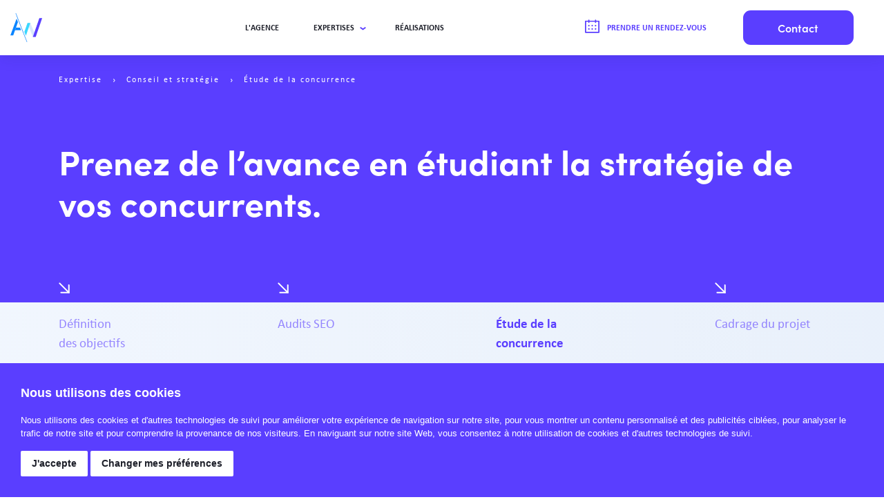

--- FILE ---
content_type: text/html; charset=utf-8
request_url: https://frenchappweb.com/conseil-et-strategie/etude-de-la-concurrence
body_size: 6851
content:
<!DOCTYPE html><html lang="fr"><head><link rel="shortcut icon" href="/favicon/favicon.ico" type="image/x-icon"/><link rel="icon" href="/favicon/favicon.png" type="image/png"/><link rel="icon" sizes="32x32" href="/favicon/favicon-32.png" type="image/png"/><link rel="icon" sizes="64x64" href="/favicon/favicon-64.png" type="image/png"/><link rel="icon" sizes="96x96" href="/favicon/favicon-96.png" type="image/png"/><link rel="apple-touch-icon" sizes="152x152" href="/favicon/apple-touch-icon.png"/><link rel="apple-touch-icon" sizes="60x60" href="/favicon/apple-touch-icon-60x60.png"/><link rel="apple-touch-icon" sizes="76x76" href="/favicon/apple-touch-icon-76x76.png"/><link rel="apple-touch-icon" sizes="114x114" href="/favicon/apple-touch-icon-114x114.png"/><link rel="apple-touch-icon" sizes="120x120" href="/favicon/apple-touch-icon-120x120.png"/><link rel="apple-touch-icon" sizes="144x144" href="/favicon/apple-touch-icon-144x144.png"/><link rel="apple-touch-icon" sizes="180x180" href="/favicon/apple-touch-icon-180x180.png"/><link rel="apple-touch-icon" sizes="167x167" href="/favicon/apple-touch-icon-167x167.png"/><link rel="icon" sizes="196x196" href="/favicon/favicon-196.png" type="image/png"/><meta name="msapplication-TileImage" content="/favicon/favicon-144.png"/><meta name="msapplication-TileColor" content="#FFFFFF"/><script defer="" src="https://www.PrivacyPolicies.com/cookie-consent/releases/3.0.0/cookie-consent.js" type="text/javascript"></script><noscript><a href="https://www.PrivacyPolicies.com/cookie-consent/">Cookie Consent by Privacy Policies Generator</a></noscript><script defer="">
              document.addEventListener('DOMContentLoaded', function() {
                cookieconsent.run({"notice_banner_type":"simple","consent_type":"express","palette":"light","change_preferences_selector":"#changePreferences","language":"fr","website_name":"FrenchApp & Web","cookies_policy_url":"https://frenchappweb.com/politique-de-confidentialite"})
              })
            </script><script type="text/javascript" defer="" src="https://assets.calendly.com/assets/external/widget.js"></script><script cookie-consent="strictly-necessary">(function(w,d,s,l,i){w[l]=w[l]||[];w[l].push({'gtm.start':
                  new Date().getTime(),event:'gtm.js'});var f=d.getElementsByTagName(s)[0],
                  j=d.createElement(s),dl=l!='dataLayer'?'&l='+l:'';j.async=true;j.src=
                  'https://www.googletagmanager.com/gtm.js?id='+i+dl;f.parentNode.insertBefore(j,f);
                  })(window,document,'script','dataLayer','GTM-NWHFS7S');</script><noscript><iframe src="https://www.googletagmanager.com/ns.html?id=GTM-NWHFS7S" height="0" width="0" style="display:none;visibility:hidden"></iframe></noscript><meta name="viewport" content="width=device-width"/><meta charSet="utf-8"/><title>Analysez la stratégie de vos concurrents | Marketing digital</title><meta name="description" content="Collectez et analyser les données de vos concurrents pour améliorer votre stratégie digitale. Devis 100% GRATUIT ! Agence Marketing Toulouse à Labège"/><link rel="canonical" href="https://frenchappweb.com/conseil-et-strategie/etude-de-la-concurrence"/><meta property="og:locale" content="fr_FR"/><meta property="og:site_name" content="FrenchApp &amp; Web"/><meta property="og:url" content="https://frenchappweb.com/conseil-et-strategie/etude-de-la-concurrence"/><meta property="og:type" content="website"/><meta property="og:title" content="Analysez la stratégie de vos concurrents | Marketing digital"/><meta property="og:description" content="Collectez et analyser les données de vos concurrents pour améliorer votre stratégie digitale. Devis 100% GRATUIT ! Agence Marketing Toulouse à Labège"/><meta property="og:image" content="https://frenchappweb.com/opengraph.jpg"/><meta property="og:image:secure_url" content="https://frenchappweb.com/opengraph.jpg"/><meta name="twitter:card" content="summary_large_image"/><meta name="twitter:description" content="Collectez et analyser les données de vos concurrents pour améliorer votre stratégie digitale. Devis 100% GRATUIT ! Agence Marketing Toulouse à Labège"/><meta name="twitter:title" content="Analysez la stratégie de vos concurrents | Marketing digital"/><meta name="twitter:site" content="@frenchappw"/><meta name="twitter:domain" content="frenchappweb"/><meta name="twitter:image:src" content="https://frenchappweb.com/opengraph.jpg"/><meta name="twitter:creator" content="@frenchappw"/><meta property="og:image:width" content="1400"/><meta property="og:image:height" content="1050"/><meta name="next-head-count" content="22"/><link rel="preload" href="/_next/static/css/62d0c5095eebb54f18d9.css" as="style"/><link rel="stylesheet" href="/_next/static/css/62d0c5095eebb54f18d9.css" data-n-g=""/><link rel="preload" href="/_next/static/css/ccb115c15416cc4112ef.css" as="style"/><link rel="stylesheet" href="/_next/static/css/ccb115c15416cc4112ef.css" data-n-g=""/><noscript data-n-css=""></noscript><link rel="preload" href="/_next/static/chunks/main-7fd0d66467a35be9548d.js" as="script"/><link rel="preload" href="/_next/static/chunks/webpack-e067438c4cf4ef2ef178.js" as="script"/><link rel="preload" href="/_next/static/chunks/framework.69ea610588bf7241c166.js" as="script"/><link rel="preload" href="/_next/static/chunks/7d0ebbba.c3c33dcc23d96beb9452.js" as="script"/><link rel="preload" href="/_next/static/chunks/commons.200745b304d7431dec29.js" as="script"/><link rel="preload" href="/_next/static/chunks/f1ba25e6a10dc3a01d2ac074b7a33a3c5589360d.78c078188b3b99c62b72.js" as="script"/><link rel="preload" href="/_next/static/chunks/pages/_app-e90422c6b408bed7eba1.js" as="script"/><link rel="preload" href="/_next/static/chunks/bcec4465e720b6df4fd136badf9e7ad7360b9ce0.84f84b2384d4b25bfacd.js" as="script"/><link rel="preload" href="/_next/static/chunks/pages/conseil-et-strategie/etude-de-la-concurrence-88b04f8632422288999a.js" as="script"/></head><body><div id="__next"><div class="main-container position-relative" style="background:linear-gradient(to right, rgba(231, 240, 253, .58), rgba(217, 230, 248, .58))"><header class="header nav-down"><div class="header__content"><a class="header__logo-link" href="/"><div style="display:inline-block;max-width:100%;overflow:hidden;position:relative;box-sizing:border-box;margin:0"><div style="box-sizing:border-box;display:block;max-width:100%"><img style="max-width:100%;display:block" alt="" aria-hidden="true" role="presentation" src="[data-uri]"/></div><img alt="logo" src="[data-uri]" decoding="async" class="header__logo" style="visibility:hidden;position:absolute;top:0;left:0;bottom:0;right:0;box-sizing:border-box;padding:0;border:none;margin:auto;display:block;width:0;height:0;min-width:100%;max-width:100%;min-height:100%;max-height:100%"/></div></a><div class="header__links-container"><a class="button button--simple" href="/agence">L&#x27;agence</a><span class="button button--simple expertises ">EXPERTISES<div class="arrow-up"></div><div class="expertises-header"><a class="button button--simple" href="/conseil-et-strategie">Conseil &amp; Stratégie</a><a class="button button--simple" href="/design">Design</a><a class="button button--simple" href="/developpement">Développement</a><a class="button button--simple" href="/pilotage">Pilotage</a></div></span><a class="button button--simple" href="/nos-realisations">Réalisations</a></div><span class="button button--meet rdv-gtm"><img src="/images/calendar.svg" height="22" width="21" alt="calendar"/>PRENDRE UN RENDEZ-VOUS</span><a class="button button--primary header__desktop-contact-button contact-gtm" href="/contact">Contact</a><a rel="nofollow noopener" href="tel:+33561529166" class="header__mobile-contact-button phone-gtm">Appelez-nous !</a><div class="menu-toggle "><input type="checkbox"/><span></span><span></span><span></span><div></div></div></div><div class="cursor"><div class="pointer_cursor "></div></div><div style="display:none;animation-duration:300ms;-webkit-animation-duration:300ms" class="rodal rodal-fade-leave" tabindex="-1"><div class="rodal-mask"></div><div style="width:100vwpx;height:100vhpx;animation-duration:300ms;-webkit-animation-duration:300ms" class="rodal-dialog rodal-slideUp-leave"><div class="rodal-container"><div class="rodal-top-container"><div class="rodal-top-container__header"><div style="display:inline-block;max-width:100%;overflow:hidden;position:relative;box-sizing:border-box;margin:0"><div style="box-sizing:border-box;display:block;max-width:100%"><img style="max-width:100%;display:block" alt="" aria-hidden="true" role="presentation" src="[data-uri]"/></div><img alt="logo blanc" src="[data-uri]" decoding="async" class="rodal-top-container__header-logo" style="visibility:hidden;position:absolute;top:0;left:0;bottom:0;right:0;box-sizing:border-box;padding:0;border:none;margin:auto;display:block;width:0;height:0;min-width:100%;max-width:100%;min-height:100%;max-height:100%"/></div><span class="rodal-top-container__header-title">Menu</span><div></div></div><div class="rodal-top-container__content container"><div class="row"><div class="col-sm-6 col-12"><a class="rodal-top-container__link" href="/agence">L&#x27;agence</a><span class="rodal-top-container__link-title">Expertises</span><a class="rodal-top-container__link" href="/conseil-et-strategie">Conseil &amp; Stratégie</a><a class="rodal-top-container__link" href="/design">Design</a><a class="rodal-top-container__link" href="/developpement">Développement</a><a class="rodal-top-container__link" href="/pilotage">Pilotage</a><a class="rodal-top-container__link" href="/nos-realisations">Réalisations</a></div><div class="col-sm-4 d-md-block d-none col-12"><div style="display:inline-block;max-width:100%;overflow:hidden;position:relative;box-sizing:border-box;margin:0"><div style="box-sizing:border-box;display:block;max-width:100%"><img style="max-width:100%;display:block" alt="" aria-hidden="true" role="presentation" src="[data-uri]"/></div><img alt="Haut-parleur" src="[data-uri]" decoding="async" class="rodal-top-container__speaker" style="visibility:hidden;position:absolute;top:0;left:0;bottom:0;right:0;box-sizing:border-box;padding:0;border:none;margin:auto;display:block;width:0;height:0;min-width:100%;max-width:100%;min-height:100%;max-height:100%"/></div><div class="rodal-top-container__meet-container"><span class="rodal-top-container__meet-title">Vous souhaitez discuter de votre projet ?</span><span class="button button--big rdv-gtm">Prendre un rendez-vous</span><p class="rodal-top-container__meet-body">Vous pouvez également nous joindre via notre numéro<br/><a href="tel:+33561529166">05 61 52 91 66</a></p></div></div></div><div class="row"><div class="col-sm-6 col-12"><span class="button button--outline button--reverse rodal-top-container__contact-button contact-gtm">Contact</span><img class="rodal-top-container__contact-arrow" src="/images/arrow-contact.svg" height="36" width="26" alt="flèche"/><span class="rodal-top-container__contact-arrow-text">Venez nous parler de votre projet</span></div><div class="col-sm-6 col-12"><span class="rodal-top-container__social">Réseaux sociaux:<a class="twitter-gtm" href="https://twitter.com/frenchappw" target="_blank" rel="nofollow noopener"><img src="/images/twitter.svg" height="17" width="21" alt="twitter"/></a><a class="facebook-gtm" href="https://www.facebook.com/frenchappweb/" target="_blank" rel="nofollow noopener"><img src="/images/facebook.svg" height="22" width="11" alt="facebook"/></a><a class="instagram-gtm" href="https://www.instagram.com/frenchappweb/" target="_blank" rel="nofollow noopener"><img src="/images/instagram.svg" height="16" width="16" alt="instagram"/></a><a class="linkedin-gtm" href="https://www.linkedin.com/company/frenchapp-web/" target="_blank" rel="nofollow noopener"><img src="/images/linkedin.svg" height="13" width="13" alt="linkedin"/></a></span></div></div></div></div><div class="rodal-bottom-container"><span class="rodal-bottom-container__title">Toucher pour fermer</span></div></div></div></div></header><div class="sub-page__title-container"><div class="container"><div class="row"><div class="col-12"><div class="breadcrumbs"><a class="breadcrumbs__item" href="/#services">Expertise</a><a class="breadcrumbs__item" href="/conseil-et-strategie">Conseil et stratégie</a><a class="breadcrumbs__item" href="/conseil-et-strategie/etude-de-la-concurrence">Étude de la concurrence</a></div></div><div class="col-12"><h1 data-aos="fade" class="sub-page__title">Prenez de l’avance en étudiant la stratégie de vos concurrents.</h1></div><div class="sub-page__links"><div class="container"><div class="row justify-content-between"><div class="col-4 col-sm-2"><a class="sub-page__link" href="/conseil-et-strategie/definition-des-objectifs">Définition<br/>des objectifs</a></div><div class="col-4 col-sm-2"><a class="sub-page__link" href="/conseil-et-strategie/audits-seo">Audits SEO</a></div><div class="col-4 col-sm-2 sub-page__links-container--current"><a class="sub-page__link sub-page__links--current" href="/conseil-et-strategie/etude-de-la-concurrence">Étude de la concurrence</a></div><div class="col-4 col-sm-2"><a class="sub-page__link" href="/conseil-et-strategie/cadrage-du-projet">Cadrage du projet</a></div></div></div></div></div></div></div><div class="sub-page__content"><div class="container"><div class="row"><div class="col-12"><p data-aos="fade-up" class="sub-page__amorce">Comparer et analyser vos compétiteurs vous permet de mettre en avant vos forces et vos faiblesses, et également d’anticiper les futures menaces du marché. Pour distancer vos concurrents, il faut créer la différence et la faire persévérer. Pour cela, il faut d’abord savoir ce que vous souhaitez analyser, puis identifier vos concurrents les plus pertinents. Enfin, il faut collecter les données et les comparer entre elles afin de leur donner du sens. C’est ça que l’on appelle un benchmark !</p></div></div><div class="row"><div class="col-12"><p data-aos="fade-up" class="sub-page__citation">« Si vous croyez que vous n’avez pas de concurrence, c’est sûrement que vous êtes loin derrière »</p></div></div><div class="row align-items-center"><div data-aos="fade-up" class="col-12 col-md-6 col-lg-5"><h2 class="sub-page__sub-title">Définir l’objectif de votre analyse concurrentielle.</h2><p class="sub-page__sub-desc">Il est primordial de savoir quoi comparer avant de savoir avec qui le faire. Il serait inutile et contreproductif d’ouvrir un périmètre de comparaison trop large. La difficulté de cette tâche, c’est qu’il n’existe pas une démarche spécifique, mais une multitudes de démarches analytiques possibles. Vous souhaitez concevoir une nouvelle offre, vous entrez dans le monde du digital, vous souhaitez refaire ou améliorer votre identité numérique, vous voulez anticiper de plausibles risques concurrentiels qui pourraient menacer votre positionnement actuel, etc. Tant de possibilités qui devront être éclaircies, correctement identifiées, et pour lesquelles une opinion constructive externe, que nous mènerons pour vous, sera indispensable.</p></div><div data-aos="fade-up" class="col-12 col-md-6 offset-lg-1 col-lg-5"><div class="sub-page__img-container"><div style="display:inline-block;max-width:100%;overflow:hidden;position:relative;box-sizing:border-box;margin:0"><div style="box-sizing:border-box;display:block;max-width:100%"><img style="max-width:100%;display:block" alt="" aria-hidden="true" role="presentation" src="[data-uri]"/></div><img alt="Illustration tableau d&#x27;analytics" src="[data-uri]" decoding="async" class="sub-page__image" style="visibility:hidden;position:absolute;top:0;left:0;bottom:0;right:0;box-sizing:border-box;padding:0;border:none;margin:auto;display:block;width:0;height:0;min-width:100%;max-width:100%;min-height:100%;max-height:100%"/></div></div></div></div><div class="row align-items-center"><div data-aos="fade-up" class="col-12 col-md-6 col-lg-5"><div class="container no-padding"><div class="idea idea--2 idea--small"><span class="idea__title">J’ai un projet, il faut que je vous en parle</span><div class="idea__links-container"><span class="button button--primary button--big rdv-gtm">Prendre un rendez-vous</span></div><img class="idea--2__img" alt="Illustration personnes autour d&#x27;un café" src="/images/idea/2/image.svg"/><img class="idea--2__bg" alt="Image de fond" src="/images/idea/2/background.svg"/></div></div></div><div data-aos="fade-up" class="col-12 col-md-6 offset-lg-1 col-lg-5"><h2 class="sub-page__sub-title">Identifier vos concurents</h2><p class="sub-page__sub-desc">Peu importe ce que vous faites, vous avez nécessairement des concurrents. Aussi, ces concurrents se distinguent en deux catégories : les directs (Pepsi vs Coca-Cola) et les indirects (SNCF vs BlablaCar). Suivant vos objectifs, il faudra adapter les fonctionnalités à comparer. Il est important de trouver un équilibre entre quantité et qualité lorsque vous vous comparez à vos compétiteurs. Nous définissons avec vous le benchmark adéquat afin de répondre à vos besoins.</p></div></div><div class="row"><div data-aos="fade-up" class="col-12"><h2 class="sub-page__sub-title">Capter les informations &amp; analyser les données.</h2><p class="sub-page__sub-desc">Avant de se focaliser spécifiquement sur leurs solutions numériques, il faut tout d’abord recueillir des informations plus générales sur vos concurrents : chiffre d’affaires, types de clients, nombre d’employés, zones géographiques d’activités. Une fois cela terminé, nous analysons leur stratégie selon trois points clés :</p></div></div><div data-aos="fade-up" class="row"><div class="col-12 col-sm-6 col-md-4"><h2 class="sub-page__sub-title">Contenus Publiés</h2><p class="sub-page__sub-desc">Les contenus rédigés par vos compétiteurs vous permettent de comprendre leur stratégie de content marketing et analyser la diversité des sujets sur lesquels ils se positionnent.</p></div><div class="col-12 col-sm-6 col-md-4"><h2 class="sub-page__sub-title">L’arborescence</h2><p class="sub-page__sub-desc">L’arborescence est le coeur de la navigation de toute solution numérique. Le point clé sera de trouver un équilibre entre un minimum de clics pour arriver à une information et la répartition globale des informations.</p></div><div class="col-12 col-sm-6 col-md-4"><h2 class="sub-page__sub-title">Les mots-clés</h2><p class="sub-page__sub-desc">Les <a href="/pilotage/gagner-en-visibilite#mots-cles"><u>mots-clés</u></a> sont les termes qu’utilisent vos utilisateurs pour vous trouver via les moteurs de recherche. Nous analysons ceux sur lesquels vos concurrents se positionnent.</p></div></div><div data-aos="fade-up" class="row"><div class="col-12"><p class="sub-page__sub-desc">Pour tout cela, les solutions proposées par les outils Google Analytics et Semrush seront, qu’importe votre cas, les meilleures alliées de cette phase d’analyse.</p></div></div></div></div><div class="container sub-page__next-article-container"><h3 class="sub-page__next-article-prefix">A voir ensuite :</h3><span class="sub-page__next-article-type">Conseil &amp; Stratégie</span><a href="/conseil-et-strategie/cadrage-du-projet"><div class="sub-page__next-article"><span class="sub-page__next-article__title">Cadrage du projet</span><span class="sub-page__next-article__desc"> - Définir un périmètre fonctionnel clair et détaillé pour un projet réussi.</span></div></a><div class="sub-page__next-article__arrow-container"><img class="sub-page__next-article__arrow__img" src="/images/article-arrow-blue.svg" alt="flèche bleu"/><span class="sub-page__next-article__arrow__title">Ça va vous intéresser !</span></div></div><footer class="footer container"><div class="row"><div class="col-12 col-sm-8 col-lg-3"><h2 class="footer__title">Coordonnées</h2><p class="footer__location d-sm-block d-none"><a href="https://www.google.fr/maps/place/FrenchApp+%26+Web+%7C+Agence+Web+et+Marketing+Digital+Toulouse/@43.5512771,1.5102945,17.5z/data=!4m8!1m2!2m1!1sFrenchApp%26Web+%7C+Agence+Web+et+Marketing+Digital+%7C+Toulouse!3m4!1s0x12ae2dd25ef4660b:0x1b7bea111c7a7d95!8m2!3d43.5509108!4d1.5100195" rel="nofollow noopener" target="_blank" class="address-gtm">3547 Route de Baziege la Lauragaise<br/>31670 Labège</a><br/><a class="footer_phone phone-gtm" rel="nofollow noopener" href="tel:+33561529166">05 61 52 91 66</a></p><p class="footer__location d-block d-sm-none"><a href="https://www.google.fr/maps/place/FrenchApp+%26+Web+%7C+Agence+Web+et+Marketing+Digital+Toulouse/@43.5512771,1.5102945,17.5z/data=!4m8!1m2!2m1!1sFrenchApp%26Web+%7C+Agence+Web+et+Marketing+Digital+%7C+Toulouse!3m4!1s0x12ae2dd25ef4660b:0x1b7bea111c7a7d95!8m2!3d43.5509108!4d1.5100195" rel="nofollow noopener" target="_blank" class="address-gtm">3547 Route de Baziege la Lauragaise</a><a class="footer__phone phone-gtm" rel="nofollow noopener" href="tel:+33561529166">05 61 52 91 66</a><br class="hide-320w"/><a href="https://www.google.fr/maps/place/FrenchApp+%26+Web+%7C+Agence+Web+et+Marketing+Digital+Toulouse/@43.5512771,1.5102945,17.5z/data=!4m8!1m2!2m1!1sFrenchApp%26Web+%7C+Agence+Web+et+Marketing+Digital+%7C+Toulouse!3m4!1s0x12ae2dd25ef4660b:0x1b7bea111c7a7d95!8m2!3d43.5509108!4d1.5100195" rel="nofollow noopener" target="_blank" class="address-gtm">31670 Labège</a></p></div><div class="order-last col-sm-8 col-lg-4 order-sm-last order-lg-2 position-relative"><h2 class="footer__title">S&#x27;inscrire à la newsletter</h2><label style="height:0;width:0" for="footer__email">Email</label><input type="email" id="footer__email" class="footer__email" placeholder="Entrez votre adresse mail" value=""/><span class="button button--primary button-disabled d-flex d-sm-none footer__email-button-mobile newsletter-gtm"></span></div><div class="d-none d-sm-block col-sm-4 col-lg-2 order-sm-last order-lg-3"><span class="button button--primary button-disabled footer__email-button newsletter-gtm">Je m&#x27;inscris</span></div><div class="order-2 col-12 col-sm-4 offset-lg-1 col-lg-2 order-lg-last"><h2 class="footer__title footer__title--social">Réseaux sociaux</h2><div class="footer__socials-container"><a class="twitter-gtm" href="https://twitter.com/frenchappw" target="_blank" rel="nofollow noopener"><img src="/images/social/twitter.svg" alt="twitter" height="18" width="23"/></a><a class="facebook-gtm" href="https://www.facebook.com/frenchappweb/" target="_blank" rel="nofollow noopener"><img src="/images/social/facebook.svg" alt="facebook" height="24" width="12"/></a><a class="instagram-gtm" href="https://www.instagram.com/frenchappweb/" target="_blank" rel="nofollow noopener"><img src="/images/social/instagram.svg" alt="instagram" height="18" width="18"/></a><a class="linkedin-gtm" href="https://www.linkedin.com/company/frenchapp-web/" target="_blank" rel="nofollow noopener"><img src="/images/social/linkedin.svg" alt="linkedin" height="14" width="14"/></a></div></div></div><div class="footer__credits-container"><span class="footer__credits-link">Politique de confidentialité et protection des données</span><span class="footer__credits-link">Plan du site</span><span class="footer__credits-link">Mentions légales</span><span id="changePreferences" class="footer__credits-link">Préférences cookies</span><span class="footer__credits-link">Copyright 2021 FrenchApp &amp; Web</span></div></footer></div><style data-emotion-css="1ys3nk1">.css-1ys3nk1{box-sizing:border-box;max-height:100%;overflow-x:hidden;overflow-y:auto;padding:8px;pointer-events:none;position:fixed;z-index:1000;top:0;left:50%;-webkit-transform:translateX(-50%);-ms-transform:translateX(-50%);transform:translateX(-50%);}</style><div class="react-toast-notifications__container css-1ys3nk1"></div></div><script id="__NEXT_DATA__" type="application/json">{"props":{"pageProps":{}},"page":"/conseil-et-strategie/etude-de-la-concurrence","query":{},"buildId":"pecZouLoloq02ScaOV4dH","nextExport":true,"autoExport":true,"isFallback":false}</script><script nomodule="" src="/_next/static/chunks/polyfills-4f07b0c20fc9b3d5aa59.js"></script><script src="/_next/static/chunks/main-7fd0d66467a35be9548d.js" async=""></script><script src="/_next/static/chunks/webpack-e067438c4cf4ef2ef178.js" async=""></script><script src="/_next/static/chunks/framework.69ea610588bf7241c166.js" async=""></script><script src="/_next/static/chunks/7d0ebbba.c3c33dcc23d96beb9452.js" async=""></script><script src="/_next/static/chunks/commons.200745b304d7431dec29.js" async=""></script><script src="/_next/static/chunks/f1ba25e6a10dc3a01d2ac074b7a33a3c5589360d.78c078188b3b99c62b72.js" async=""></script><script src="/_next/static/chunks/pages/_app-e90422c6b408bed7eba1.js" async=""></script><script src="/_next/static/chunks/bcec4465e720b6df4fd136badf9e7ad7360b9ce0.84f84b2384d4b25bfacd.js" async=""></script><script src="/_next/static/chunks/pages/conseil-et-strategie/etude-de-la-concurrence-88b04f8632422288999a.js" async=""></script><script src="/_next/static/pecZouLoloq02ScaOV4dH/_buildManifest.js" async=""></script><script src="/_next/static/pecZouLoloq02ScaOV4dH/_ssgManifest.js" async=""></script></body></html>

--- FILE ---
content_type: text/css; charset=UTF-8
request_url: https://frenchappweb.com/_next/static/css/ccb115c15416cc4112ef.css
body_size: 17989
content:
@import url(https://use.typekit.net/pgv6oxq.css);@import url(https://assets.calendly.com/assets//external/widget.css);[data-aos][data-aos][data-aos-duration="50"],body[data-aos-duration="50"] [data-aos]{-moz-transition-duration:50ms;transition-duration:50ms}[data-aos][data-aos][data-aos-delay="50"],body[data-aos-delay="50"] [data-aos]{-moz-transition-delay:0;transition-delay:0}[data-aos][data-aos][data-aos-delay="50"].aos-animate,body[data-aos-delay="50"] [data-aos].aos-animate{-moz-transition-delay:50ms;transition-delay:50ms}[data-aos][data-aos][data-aos-duration="100"],body[data-aos-duration="100"] [data-aos]{-moz-transition-duration:.1s;transition-duration:.1s}[data-aos][data-aos][data-aos-delay="100"],body[data-aos-delay="100"] [data-aos]{-moz-transition-delay:0;transition-delay:0}[data-aos][data-aos][data-aos-delay="100"].aos-animate,body[data-aos-delay="100"] [data-aos].aos-animate{-moz-transition-delay:.1s;transition-delay:.1s}[data-aos][data-aos][data-aos-duration="150"],body[data-aos-duration="150"] [data-aos]{-moz-transition-duration:.15s;transition-duration:.15s}[data-aos][data-aos][data-aos-delay="150"],body[data-aos-delay="150"] [data-aos]{-moz-transition-delay:0;transition-delay:0}[data-aos][data-aos][data-aos-delay="150"].aos-animate,body[data-aos-delay="150"] [data-aos].aos-animate{-moz-transition-delay:.15s;transition-delay:.15s}[data-aos][data-aos][data-aos-duration="200"],body[data-aos-duration="200"] [data-aos]{-moz-transition-duration:.2s;transition-duration:.2s}[data-aos][data-aos][data-aos-delay="200"],body[data-aos-delay="200"] [data-aos]{-moz-transition-delay:0;transition-delay:0}[data-aos][data-aos][data-aos-delay="200"].aos-animate,body[data-aos-delay="200"] [data-aos].aos-animate{-moz-transition-delay:.2s;transition-delay:.2s}[data-aos][data-aos][data-aos-duration="250"],body[data-aos-duration="250"] [data-aos]{-moz-transition-duration:.25s;transition-duration:.25s}[data-aos][data-aos][data-aos-delay="250"],body[data-aos-delay="250"] [data-aos]{-moz-transition-delay:0;transition-delay:0}[data-aos][data-aos][data-aos-delay="250"].aos-animate,body[data-aos-delay="250"] [data-aos].aos-animate{-moz-transition-delay:.25s;transition-delay:.25s}[data-aos][data-aos][data-aos-duration="300"],body[data-aos-duration="300"] [data-aos]{-moz-transition-duration:.3s;transition-duration:.3s}[data-aos][data-aos][data-aos-delay="300"],body[data-aos-delay="300"] [data-aos]{-moz-transition-delay:0;transition-delay:0}[data-aos][data-aos][data-aos-delay="300"].aos-animate,body[data-aos-delay="300"] [data-aos].aos-animate{-moz-transition-delay:.3s;transition-delay:.3s}[data-aos][data-aos][data-aos-duration="350"],body[data-aos-duration="350"] [data-aos]{-moz-transition-duration:.35s;transition-duration:.35s}[data-aos][data-aos][data-aos-delay="350"],body[data-aos-delay="350"] [data-aos]{-moz-transition-delay:0;transition-delay:0}[data-aos][data-aos][data-aos-delay="350"].aos-animate,body[data-aos-delay="350"] [data-aos].aos-animate{-moz-transition-delay:.35s;transition-delay:.35s}[data-aos][data-aos][data-aos-duration="400"],body[data-aos-duration="400"] [data-aos]{-moz-transition-duration:.4s;transition-duration:.4s}[data-aos][data-aos][data-aos-delay="400"],body[data-aos-delay="400"] [data-aos]{-moz-transition-delay:0;transition-delay:0}[data-aos][data-aos][data-aos-delay="400"].aos-animate,body[data-aos-delay="400"] [data-aos].aos-animate{-moz-transition-delay:.4s;transition-delay:.4s}[data-aos][data-aos][data-aos-duration="450"],body[data-aos-duration="450"] [data-aos]{-moz-transition-duration:.45s;transition-duration:.45s}[data-aos][data-aos][data-aos-delay="450"],body[data-aos-delay="450"] [data-aos]{-moz-transition-delay:0;transition-delay:0}[data-aos][data-aos][data-aos-delay="450"].aos-animate,body[data-aos-delay="450"] [data-aos].aos-animate{-moz-transition-delay:.45s;transition-delay:.45s}[data-aos][data-aos][data-aos-duration="500"],body[data-aos-duration="500"] [data-aos]{-moz-transition-duration:.5s;transition-duration:.5s}[data-aos][data-aos][data-aos-delay="500"],body[data-aos-delay="500"] [data-aos]{-moz-transition-delay:0;transition-delay:0}[data-aos][data-aos][data-aos-delay="500"].aos-animate,body[data-aos-delay="500"] [data-aos].aos-animate{-moz-transition-delay:.5s;transition-delay:.5s}[data-aos][data-aos][data-aos-duration="550"],body[data-aos-duration="550"] [data-aos]{-moz-transition-duration:.55s;transition-duration:.55s}[data-aos][data-aos][data-aos-delay="550"],body[data-aos-delay="550"] [data-aos]{-moz-transition-delay:0;transition-delay:0}[data-aos][data-aos][data-aos-delay="550"].aos-animate,body[data-aos-delay="550"] [data-aos].aos-animate{-moz-transition-delay:.55s;transition-delay:.55s}[data-aos][data-aos][data-aos-duration="600"],body[data-aos-duration="600"] [data-aos]{-moz-transition-duration:.6s;transition-duration:.6s}[data-aos][data-aos][data-aos-delay="600"],body[data-aos-delay="600"] [data-aos]{-moz-transition-delay:0;transition-delay:0}[data-aos][data-aos][data-aos-delay="600"].aos-animate,body[data-aos-delay="600"] [data-aos].aos-animate{-moz-transition-delay:.6s;transition-delay:.6s}[data-aos][data-aos][data-aos-duration="650"],body[data-aos-duration="650"] [data-aos]{-moz-transition-duration:.65s;transition-duration:.65s}[data-aos][data-aos][data-aos-delay="650"],body[data-aos-delay="650"] [data-aos]{-moz-transition-delay:0;transition-delay:0}[data-aos][data-aos][data-aos-delay="650"].aos-animate,body[data-aos-delay="650"] [data-aos].aos-animate{-moz-transition-delay:.65s;transition-delay:.65s}[data-aos][data-aos][data-aos-duration="700"],body[data-aos-duration="700"] [data-aos]{-moz-transition-duration:.7s;transition-duration:.7s}[data-aos][data-aos][data-aos-delay="700"],body[data-aos-delay="700"] [data-aos]{-moz-transition-delay:0;transition-delay:0}[data-aos][data-aos][data-aos-delay="700"].aos-animate,body[data-aos-delay="700"] [data-aos].aos-animate{-moz-transition-delay:.7s;transition-delay:.7s}[data-aos][data-aos][data-aos-duration="750"],body[data-aos-duration="750"] [data-aos]{-moz-transition-duration:.75s;transition-duration:.75s}[data-aos][data-aos][data-aos-delay="750"],body[data-aos-delay="750"] [data-aos]{-moz-transition-delay:0;transition-delay:0}[data-aos][data-aos][data-aos-delay="750"].aos-animate,body[data-aos-delay="750"] [data-aos].aos-animate{-moz-transition-delay:.75s;transition-delay:.75s}[data-aos][data-aos][data-aos-duration="800"],body[data-aos-duration="800"] [data-aos]{-moz-transition-duration:.8s;transition-duration:.8s}[data-aos][data-aos][data-aos-delay="800"],body[data-aos-delay="800"] [data-aos]{-moz-transition-delay:0;transition-delay:0}[data-aos][data-aos][data-aos-delay="800"].aos-animate,body[data-aos-delay="800"] [data-aos].aos-animate{-moz-transition-delay:.8s;transition-delay:.8s}[data-aos][data-aos][data-aos-duration="850"],body[data-aos-duration="850"] [data-aos]{-moz-transition-duration:.85s;transition-duration:.85s}[data-aos][data-aos][data-aos-delay="850"],body[data-aos-delay="850"] [data-aos]{-moz-transition-delay:0;transition-delay:0}[data-aos][data-aos][data-aos-delay="850"].aos-animate,body[data-aos-delay="850"] [data-aos].aos-animate{-moz-transition-delay:.85s;transition-delay:.85s}[data-aos][data-aos][data-aos-duration="900"],body[data-aos-duration="900"] [data-aos]{-moz-transition-duration:.9s;transition-duration:.9s}[data-aos][data-aos][data-aos-delay="900"],body[data-aos-delay="900"] [data-aos]{-moz-transition-delay:0;transition-delay:0}[data-aos][data-aos][data-aos-delay="900"].aos-animate,body[data-aos-delay="900"] [data-aos].aos-animate{-moz-transition-delay:.9s;transition-delay:.9s}[data-aos][data-aos][data-aos-duration="950"],body[data-aos-duration="950"] [data-aos]{-moz-transition-duration:.95s;transition-duration:.95s}[data-aos][data-aos][data-aos-delay="950"],body[data-aos-delay="950"] [data-aos]{-moz-transition-delay:0;transition-delay:0}[data-aos][data-aos][data-aos-delay="950"].aos-animate,body[data-aos-delay="950"] [data-aos].aos-animate{-moz-transition-delay:.95s;transition-delay:.95s}[data-aos][data-aos][data-aos-duration="1000"],body[data-aos-duration="1000"] [data-aos]{-moz-transition-duration:1s;transition-duration:1s}[data-aos][data-aos][data-aos-delay="1000"],body[data-aos-delay="1000"] [data-aos]{-moz-transition-delay:0;transition-delay:0}[data-aos][data-aos][data-aos-delay="1000"].aos-animate,body[data-aos-delay="1000"] [data-aos].aos-animate{-moz-transition-delay:1s;transition-delay:1s}[data-aos][data-aos][data-aos-duration="1050"],body[data-aos-duration="1050"] [data-aos]{-moz-transition-duration:1.05s;transition-duration:1.05s}[data-aos][data-aos][data-aos-delay="1050"],body[data-aos-delay="1050"] [data-aos]{-moz-transition-delay:0;transition-delay:0}[data-aos][data-aos][data-aos-delay="1050"].aos-animate,body[data-aos-delay="1050"] [data-aos].aos-animate{-moz-transition-delay:1.05s;transition-delay:1.05s}[data-aos][data-aos][data-aos-duration="1100"],body[data-aos-duration="1100"] [data-aos]{-moz-transition-duration:1.1s;transition-duration:1.1s}[data-aos][data-aos][data-aos-delay="1100"],body[data-aos-delay="1100"] [data-aos]{-moz-transition-delay:0;transition-delay:0}[data-aos][data-aos][data-aos-delay="1100"].aos-animate,body[data-aos-delay="1100"] [data-aos].aos-animate{-moz-transition-delay:1.1s;transition-delay:1.1s}[data-aos][data-aos][data-aos-duration="1150"],body[data-aos-duration="1150"] [data-aos]{-moz-transition-duration:1.15s;transition-duration:1.15s}[data-aos][data-aos][data-aos-delay="1150"],body[data-aos-delay="1150"] [data-aos]{-moz-transition-delay:0;transition-delay:0}[data-aos][data-aos][data-aos-delay="1150"].aos-animate,body[data-aos-delay="1150"] [data-aos].aos-animate{-moz-transition-delay:1.15s;transition-delay:1.15s}[data-aos][data-aos][data-aos-duration="1200"],body[data-aos-duration="1200"] [data-aos]{-moz-transition-duration:1.2s;transition-duration:1.2s}[data-aos][data-aos][data-aos-delay="1200"],body[data-aos-delay="1200"] [data-aos]{-moz-transition-delay:0;transition-delay:0}[data-aos][data-aos][data-aos-delay="1200"].aos-animate,body[data-aos-delay="1200"] [data-aos].aos-animate{-moz-transition-delay:1.2s;transition-delay:1.2s}[data-aos][data-aos][data-aos-duration="1250"],body[data-aos-duration="1250"] [data-aos]{-moz-transition-duration:1.25s;transition-duration:1.25s}[data-aos][data-aos][data-aos-delay="1250"],body[data-aos-delay="1250"] [data-aos]{-moz-transition-delay:0;transition-delay:0}[data-aos][data-aos][data-aos-delay="1250"].aos-animate,body[data-aos-delay="1250"] [data-aos].aos-animate{-moz-transition-delay:1.25s;transition-delay:1.25s}[data-aos][data-aos][data-aos-duration="1300"],body[data-aos-duration="1300"] [data-aos]{-moz-transition-duration:1.3s;transition-duration:1.3s}[data-aos][data-aos][data-aos-delay="1300"],body[data-aos-delay="1300"] [data-aos]{-moz-transition-delay:0;transition-delay:0}[data-aos][data-aos][data-aos-delay="1300"].aos-animate,body[data-aos-delay="1300"] [data-aos].aos-animate{-moz-transition-delay:1.3s;transition-delay:1.3s}[data-aos][data-aos][data-aos-duration="1350"],body[data-aos-duration="1350"] [data-aos]{-moz-transition-duration:1.35s;transition-duration:1.35s}[data-aos][data-aos][data-aos-delay="1350"],body[data-aos-delay="1350"] [data-aos]{-moz-transition-delay:0;transition-delay:0}[data-aos][data-aos][data-aos-delay="1350"].aos-animate,body[data-aos-delay="1350"] [data-aos].aos-animate{-moz-transition-delay:1.35s;transition-delay:1.35s}[data-aos][data-aos][data-aos-duration="1400"],body[data-aos-duration="1400"] [data-aos]{-moz-transition-duration:1.4s;transition-duration:1.4s}[data-aos][data-aos][data-aos-delay="1400"],body[data-aos-delay="1400"] [data-aos]{-moz-transition-delay:0;transition-delay:0}[data-aos][data-aos][data-aos-delay="1400"].aos-animate,body[data-aos-delay="1400"] [data-aos].aos-animate{-moz-transition-delay:1.4s;transition-delay:1.4s}[data-aos][data-aos][data-aos-duration="1450"],body[data-aos-duration="1450"] [data-aos]{-moz-transition-duration:1.45s;transition-duration:1.45s}[data-aos][data-aos][data-aos-delay="1450"],body[data-aos-delay="1450"] [data-aos]{-moz-transition-delay:0;transition-delay:0}[data-aos][data-aos][data-aos-delay="1450"].aos-animate,body[data-aos-delay="1450"] [data-aos].aos-animate{-moz-transition-delay:1.45s;transition-delay:1.45s}[data-aos][data-aos][data-aos-duration="1500"],body[data-aos-duration="1500"] [data-aos]{-moz-transition-duration:1.5s;transition-duration:1.5s}[data-aos][data-aos][data-aos-delay="1500"],body[data-aos-delay="1500"] [data-aos]{-moz-transition-delay:0;transition-delay:0}[data-aos][data-aos][data-aos-delay="1500"].aos-animate,body[data-aos-delay="1500"] [data-aos].aos-animate{-moz-transition-delay:1.5s;transition-delay:1.5s}[data-aos][data-aos][data-aos-duration="1550"],body[data-aos-duration="1550"] [data-aos]{-moz-transition-duration:1.55s;transition-duration:1.55s}[data-aos][data-aos][data-aos-delay="1550"],body[data-aos-delay="1550"] [data-aos]{-moz-transition-delay:0;transition-delay:0}[data-aos][data-aos][data-aos-delay="1550"].aos-animate,body[data-aos-delay="1550"] [data-aos].aos-animate{-moz-transition-delay:1.55s;transition-delay:1.55s}[data-aos][data-aos][data-aos-duration="1600"],body[data-aos-duration="1600"] [data-aos]{-moz-transition-duration:1.6s;transition-duration:1.6s}[data-aos][data-aos][data-aos-delay="1600"],body[data-aos-delay="1600"] [data-aos]{-moz-transition-delay:0;transition-delay:0}[data-aos][data-aos][data-aos-delay="1600"].aos-animate,body[data-aos-delay="1600"] [data-aos].aos-animate{-moz-transition-delay:1.6s;transition-delay:1.6s}[data-aos][data-aos][data-aos-duration="1650"],body[data-aos-duration="1650"] [data-aos]{-moz-transition-duration:1.65s;transition-duration:1.65s}[data-aos][data-aos][data-aos-delay="1650"],body[data-aos-delay="1650"] [data-aos]{-moz-transition-delay:0;transition-delay:0}[data-aos][data-aos][data-aos-delay="1650"].aos-animate,body[data-aos-delay="1650"] [data-aos].aos-animate{-moz-transition-delay:1.65s;transition-delay:1.65s}[data-aos][data-aos][data-aos-duration="1700"],body[data-aos-duration="1700"] [data-aos]{-moz-transition-duration:1.7s;transition-duration:1.7s}[data-aos][data-aos][data-aos-delay="1700"],body[data-aos-delay="1700"] [data-aos]{-moz-transition-delay:0;transition-delay:0}[data-aos][data-aos][data-aos-delay="1700"].aos-animate,body[data-aos-delay="1700"] [data-aos].aos-animate{-moz-transition-delay:1.7s;transition-delay:1.7s}[data-aos][data-aos][data-aos-duration="1750"],body[data-aos-duration="1750"] [data-aos]{-moz-transition-duration:1.75s;transition-duration:1.75s}[data-aos][data-aos][data-aos-delay="1750"],body[data-aos-delay="1750"] [data-aos]{-moz-transition-delay:0;transition-delay:0}[data-aos][data-aos][data-aos-delay="1750"].aos-animate,body[data-aos-delay="1750"] [data-aos].aos-animate{-moz-transition-delay:1.75s;transition-delay:1.75s}[data-aos][data-aos][data-aos-duration="1800"],body[data-aos-duration="1800"] [data-aos]{-moz-transition-duration:1.8s;transition-duration:1.8s}[data-aos][data-aos][data-aos-delay="1800"],body[data-aos-delay="1800"] [data-aos]{-moz-transition-delay:0;transition-delay:0}[data-aos][data-aos][data-aos-delay="1800"].aos-animate,body[data-aos-delay="1800"] [data-aos].aos-animate{-moz-transition-delay:1.8s;transition-delay:1.8s}[data-aos][data-aos][data-aos-duration="1850"],body[data-aos-duration="1850"] [data-aos]{-moz-transition-duration:1.85s;transition-duration:1.85s}[data-aos][data-aos][data-aos-delay="1850"],body[data-aos-delay="1850"] [data-aos]{-moz-transition-delay:0;transition-delay:0}[data-aos][data-aos][data-aos-delay="1850"].aos-animate,body[data-aos-delay="1850"] [data-aos].aos-animate{-moz-transition-delay:1.85s;transition-delay:1.85s}[data-aos][data-aos][data-aos-duration="1900"],body[data-aos-duration="1900"] [data-aos]{-moz-transition-duration:1.9s;transition-duration:1.9s}[data-aos][data-aos][data-aos-delay="1900"],body[data-aos-delay="1900"] [data-aos]{-moz-transition-delay:0;transition-delay:0}[data-aos][data-aos][data-aos-delay="1900"].aos-animate,body[data-aos-delay="1900"] [data-aos].aos-animate{-moz-transition-delay:1.9s;transition-delay:1.9s}[data-aos][data-aos][data-aos-duration="1950"],body[data-aos-duration="1950"] [data-aos]{-moz-transition-duration:1.95s;transition-duration:1.95s}[data-aos][data-aos][data-aos-delay="1950"],body[data-aos-delay="1950"] [data-aos]{-moz-transition-delay:0;transition-delay:0}[data-aos][data-aos][data-aos-delay="1950"].aos-animate,body[data-aos-delay="1950"] [data-aos].aos-animate{-moz-transition-delay:1.95s;transition-delay:1.95s}[data-aos][data-aos][data-aos-duration="2000"],body[data-aos-duration="2000"] [data-aos]{-moz-transition-duration:2s;transition-duration:2s}[data-aos][data-aos][data-aos-delay="2000"],body[data-aos-delay="2000"] [data-aos]{-moz-transition-delay:0;transition-delay:0}[data-aos][data-aos][data-aos-delay="2000"].aos-animate,body[data-aos-delay="2000"] [data-aos].aos-animate{-moz-transition-delay:2s;transition-delay:2s}[data-aos][data-aos][data-aos-duration="2050"],body[data-aos-duration="2050"] [data-aos]{-moz-transition-duration:2.05s;transition-duration:2.05s}[data-aos][data-aos][data-aos-delay="2050"],body[data-aos-delay="2050"] [data-aos]{-moz-transition-delay:0;transition-delay:0}[data-aos][data-aos][data-aos-delay="2050"].aos-animate,body[data-aos-delay="2050"] [data-aos].aos-animate{-moz-transition-delay:2.05s;transition-delay:2.05s}[data-aos][data-aos][data-aos-duration="2100"],body[data-aos-duration="2100"] [data-aos]{-moz-transition-duration:2.1s;transition-duration:2.1s}[data-aos][data-aos][data-aos-delay="2100"],body[data-aos-delay="2100"] [data-aos]{-moz-transition-delay:0;transition-delay:0}[data-aos][data-aos][data-aos-delay="2100"].aos-animate,body[data-aos-delay="2100"] [data-aos].aos-animate{-moz-transition-delay:2.1s;transition-delay:2.1s}[data-aos][data-aos][data-aos-duration="2150"],body[data-aos-duration="2150"] [data-aos]{-moz-transition-duration:2.15s;transition-duration:2.15s}[data-aos][data-aos][data-aos-delay="2150"],body[data-aos-delay="2150"] [data-aos]{-moz-transition-delay:0;transition-delay:0}[data-aos][data-aos][data-aos-delay="2150"].aos-animate,body[data-aos-delay="2150"] [data-aos].aos-animate{-moz-transition-delay:2.15s;transition-delay:2.15s}[data-aos][data-aos][data-aos-duration="2200"],body[data-aos-duration="2200"] [data-aos]{-moz-transition-duration:2.2s;transition-duration:2.2s}[data-aos][data-aos][data-aos-delay="2200"],body[data-aos-delay="2200"] [data-aos]{-moz-transition-delay:0;transition-delay:0}[data-aos][data-aos][data-aos-delay="2200"].aos-animate,body[data-aos-delay="2200"] [data-aos].aos-animate{-moz-transition-delay:2.2s;transition-delay:2.2s}[data-aos][data-aos][data-aos-duration="2250"],body[data-aos-duration="2250"] [data-aos]{-moz-transition-duration:2.25s;transition-duration:2.25s}[data-aos][data-aos][data-aos-delay="2250"],body[data-aos-delay="2250"] [data-aos]{-moz-transition-delay:0;transition-delay:0}[data-aos][data-aos][data-aos-delay="2250"].aos-animate,body[data-aos-delay="2250"] [data-aos].aos-animate{-moz-transition-delay:2.25s;transition-delay:2.25s}[data-aos][data-aos][data-aos-duration="2300"],body[data-aos-duration="2300"] [data-aos]{-moz-transition-duration:2.3s;transition-duration:2.3s}[data-aos][data-aos][data-aos-delay="2300"],body[data-aos-delay="2300"] [data-aos]{-moz-transition-delay:0;transition-delay:0}[data-aos][data-aos][data-aos-delay="2300"].aos-animate,body[data-aos-delay="2300"] [data-aos].aos-animate{-moz-transition-delay:2.3s;transition-delay:2.3s}[data-aos][data-aos][data-aos-duration="2350"],body[data-aos-duration="2350"] [data-aos]{-moz-transition-duration:2.35s;transition-duration:2.35s}[data-aos][data-aos][data-aos-delay="2350"],body[data-aos-delay="2350"] [data-aos]{-moz-transition-delay:0;transition-delay:0}[data-aos][data-aos][data-aos-delay="2350"].aos-animate,body[data-aos-delay="2350"] [data-aos].aos-animate{-moz-transition-delay:2.35s;transition-delay:2.35s}[data-aos][data-aos][data-aos-duration="2400"],body[data-aos-duration="2400"] [data-aos]{-moz-transition-duration:2.4s;transition-duration:2.4s}[data-aos][data-aos][data-aos-delay="2400"],body[data-aos-delay="2400"] [data-aos]{-moz-transition-delay:0;transition-delay:0}[data-aos][data-aos][data-aos-delay="2400"].aos-animate,body[data-aos-delay="2400"] [data-aos].aos-animate{-moz-transition-delay:2.4s;transition-delay:2.4s}[data-aos][data-aos][data-aos-duration="2450"],body[data-aos-duration="2450"] [data-aos]{-moz-transition-duration:2.45s;transition-duration:2.45s}[data-aos][data-aos][data-aos-delay="2450"],body[data-aos-delay="2450"] [data-aos]{-moz-transition-delay:0;transition-delay:0}[data-aos][data-aos][data-aos-delay="2450"].aos-animate,body[data-aos-delay="2450"] [data-aos].aos-animate{-moz-transition-delay:2.45s;transition-delay:2.45s}[data-aos][data-aos][data-aos-duration="2500"],body[data-aos-duration="2500"] [data-aos]{-moz-transition-duration:2.5s;transition-duration:2.5s}[data-aos][data-aos][data-aos-delay="2500"],body[data-aos-delay="2500"] [data-aos]{-moz-transition-delay:0;transition-delay:0}[data-aos][data-aos][data-aos-delay="2500"].aos-animate,body[data-aos-delay="2500"] [data-aos].aos-animate{-moz-transition-delay:2.5s;transition-delay:2.5s}[data-aos][data-aos][data-aos-duration="2550"],body[data-aos-duration="2550"] [data-aos]{-moz-transition-duration:2.55s;transition-duration:2.55s}[data-aos][data-aos][data-aos-delay="2550"],body[data-aos-delay="2550"] [data-aos]{-moz-transition-delay:0;transition-delay:0}[data-aos][data-aos][data-aos-delay="2550"].aos-animate,body[data-aos-delay="2550"] [data-aos].aos-animate{-moz-transition-delay:2.55s;transition-delay:2.55s}[data-aos][data-aos][data-aos-duration="2600"],body[data-aos-duration="2600"] [data-aos]{-moz-transition-duration:2.6s;transition-duration:2.6s}[data-aos][data-aos][data-aos-delay="2600"],body[data-aos-delay="2600"] [data-aos]{-moz-transition-delay:0;transition-delay:0}[data-aos][data-aos][data-aos-delay="2600"].aos-animate,body[data-aos-delay="2600"] [data-aos].aos-animate{-moz-transition-delay:2.6s;transition-delay:2.6s}[data-aos][data-aos][data-aos-duration="2650"],body[data-aos-duration="2650"] [data-aos]{-moz-transition-duration:2.65s;transition-duration:2.65s}[data-aos][data-aos][data-aos-delay="2650"],body[data-aos-delay="2650"] [data-aos]{-moz-transition-delay:0;transition-delay:0}[data-aos][data-aos][data-aos-delay="2650"].aos-animate,body[data-aos-delay="2650"] [data-aos].aos-animate{-moz-transition-delay:2.65s;transition-delay:2.65s}[data-aos][data-aos][data-aos-duration="2700"],body[data-aos-duration="2700"] [data-aos]{-moz-transition-duration:2.7s;transition-duration:2.7s}[data-aos][data-aos][data-aos-delay="2700"],body[data-aos-delay="2700"] [data-aos]{-moz-transition-delay:0;transition-delay:0}[data-aos][data-aos][data-aos-delay="2700"].aos-animate,body[data-aos-delay="2700"] [data-aos].aos-animate{-moz-transition-delay:2.7s;transition-delay:2.7s}[data-aos][data-aos][data-aos-duration="2750"],body[data-aos-duration="2750"] [data-aos]{-moz-transition-duration:2.75s;transition-duration:2.75s}[data-aos][data-aos][data-aos-delay="2750"],body[data-aos-delay="2750"] [data-aos]{-moz-transition-delay:0;transition-delay:0}[data-aos][data-aos][data-aos-delay="2750"].aos-animate,body[data-aos-delay="2750"] [data-aos].aos-animate{-moz-transition-delay:2.75s;transition-delay:2.75s}[data-aos][data-aos][data-aos-duration="2800"],body[data-aos-duration="2800"] [data-aos]{-moz-transition-duration:2.8s;transition-duration:2.8s}[data-aos][data-aos][data-aos-delay="2800"],body[data-aos-delay="2800"] [data-aos]{-moz-transition-delay:0;transition-delay:0}[data-aos][data-aos][data-aos-delay="2800"].aos-animate,body[data-aos-delay="2800"] [data-aos].aos-animate{-moz-transition-delay:2.8s;transition-delay:2.8s}[data-aos][data-aos][data-aos-duration="2850"],body[data-aos-duration="2850"] [data-aos]{-moz-transition-duration:2.85s;transition-duration:2.85s}[data-aos][data-aos][data-aos-delay="2850"],body[data-aos-delay="2850"] [data-aos]{-moz-transition-delay:0;transition-delay:0}[data-aos][data-aos][data-aos-delay="2850"].aos-animate,body[data-aos-delay="2850"] [data-aos].aos-animate{-moz-transition-delay:2.85s;transition-delay:2.85s}[data-aos][data-aos][data-aos-duration="2900"],body[data-aos-duration="2900"] [data-aos]{-moz-transition-duration:2.9s;transition-duration:2.9s}[data-aos][data-aos][data-aos-delay="2900"],body[data-aos-delay="2900"] [data-aos]{-moz-transition-delay:0;transition-delay:0}[data-aos][data-aos][data-aos-delay="2900"].aos-animate,body[data-aos-delay="2900"] [data-aos].aos-animate{-moz-transition-delay:2.9s;transition-delay:2.9s}[data-aos][data-aos][data-aos-duration="2950"],body[data-aos-duration="2950"] [data-aos]{-moz-transition-duration:2.95s;transition-duration:2.95s}[data-aos][data-aos][data-aos-delay="2950"],body[data-aos-delay="2950"] [data-aos]{-moz-transition-delay:0;transition-delay:0}[data-aos][data-aos][data-aos-delay="2950"].aos-animate,body[data-aos-delay="2950"] [data-aos].aos-animate{-moz-transition-delay:2.95s;transition-delay:2.95s}[data-aos][data-aos][data-aos-duration="3000"],body[data-aos-duration="3000"] [data-aos]{-moz-transition-duration:3s;transition-duration:3s}[data-aos][data-aos][data-aos-delay="3000"],body[data-aos-delay="3000"] [data-aos]{-moz-transition-delay:0;transition-delay:0}[data-aos][data-aos][data-aos-delay="3000"].aos-animate,body[data-aos-delay="3000"] [data-aos].aos-animate{-moz-transition-delay:3s;transition-delay:3s}[data-aos][data-aos][data-aos-easing=linear],body[data-aos-easing=linear] [data-aos]{-moz-transition-timing-function:cubic-bezier(.25,.25,.75,.75);transition-timing-function:cubic-bezier(.25,.25,.75,.75)}[data-aos][data-aos][data-aos-easing=ease],body[data-aos-easing=ease] [data-aos]{-moz-transition-timing-function:ease;transition-timing-function:ease}[data-aos][data-aos][data-aos-easing=ease-in],body[data-aos-easing=ease-in] [data-aos]{-moz-transition-timing-function:ease-in;transition-timing-function:ease-in}[data-aos][data-aos][data-aos-easing=ease-out],body[data-aos-easing=ease-out] [data-aos]{-moz-transition-timing-function:ease-out;transition-timing-function:ease-out}[data-aos][data-aos][data-aos-easing=ease-in-out],body[data-aos-easing=ease-in-out] [data-aos]{-moz-transition-timing-function:ease-in-out;transition-timing-function:ease-in-out}[data-aos][data-aos][data-aos-easing=ease-in-back],body[data-aos-easing=ease-in-back] [data-aos]{-moz-transition-timing-function:cubic-bezier(.6,-.28,.735,.045);transition-timing-function:cubic-bezier(.6,-.28,.735,.045)}[data-aos][data-aos][data-aos-easing=ease-out-back],body[data-aos-easing=ease-out-back] [data-aos]{-moz-transition-timing-function:cubic-bezier(.175,.885,.32,1.275);transition-timing-function:cubic-bezier(.175,.885,.32,1.275)}[data-aos][data-aos][data-aos-easing=ease-in-out-back],body[data-aos-easing=ease-in-out-back] [data-aos]{-moz-transition-timing-function:cubic-bezier(.68,-.55,.265,1.55);transition-timing-function:cubic-bezier(.68,-.55,.265,1.55)}[data-aos][data-aos][data-aos-easing=ease-in-sine],body[data-aos-easing=ease-in-sine] [data-aos]{-moz-transition-timing-function:cubic-bezier(.47,0,.745,.715);transition-timing-function:cubic-bezier(.47,0,.745,.715)}[data-aos][data-aos][data-aos-easing=ease-out-sine],body[data-aos-easing=ease-out-sine] [data-aos]{-moz-transition-timing-function:cubic-bezier(.39,.575,.565,1);transition-timing-function:cubic-bezier(.39,.575,.565,1)}[data-aos][data-aos][data-aos-easing=ease-in-out-sine],body[data-aos-easing=ease-in-out-sine] [data-aos]{-moz-transition-timing-function:cubic-bezier(.445,.05,.55,.95);transition-timing-function:cubic-bezier(.445,.05,.55,.95)}[data-aos][data-aos][data-aos-easing=ease-in-quad],body[data-aos-easing=ease-in-quad] [data-aos]{-moz-transition-timing-function:cubic-bezier(.55,.085,.68,.53);transition-timing-function:cubic-bezier(.55,.085,.68,.53)}[data-aos][data-aos][data-aos-easing=ease-out-quad],body[data-aos-easing=ease-out-quad] [data-aos]{-moz-transition-timing-function:cubic-bezier(.25,.46,.45,.94);transition-timing-function:cubic-bezier(.25,.46,.45,.94)}[data-aos][data-aos][data-aos-easing=ease-in-out-quad],body[data-aos-easing=ease-in-out-quad] [data-aos]{-moz-transition-timing-function:cubic-bezier(.455,.03,.515,.955);transition-timing-function:cubic-bezier(.455,.03,.515,.955)}[data-aos][data-aos][data-aos-easing=ease-in-cubic],body[data-aos-easing=ease-in-cubic] [data-aos]{-moz-transition-timing-function:cubic-bezier(.55,.085,.68,.53);transition-timing-function:cubic-bezier(.55,.085,.68,.53)}[data-aos][data-aos][data-aos-easing=ease-out-cubic],body[data-aos-easing=ease-out-cubic] [data-aos]{-moz-transition-timing-function:cubic-bezier(.25,.46,.45,.94);transition-timing-function:cubic-bezier(.25,.46,.45,.94)}[data-aos][data-aos][data-aos-easing=ease-in-out-cubic],body[data-aos-easing=ease-in-out-cubic] [data-aos]{-moz-transition-timing-function:cubic-bezier(.455,.03,.515,.955);transition-timing-function:cubic-bezier(.455,.03,.515,.955)}[data-aos][data-aos][data-aos-easing=ease-in-quart],body[data-aos-easing=ease-in-quart] [data-aos]{-moz-transition-timing-function:cubic-bezier(.55,.085,.68,.53);transition-timing-function:cubic-bezier(.55,.085,.68,.53)}[data-aos][data-aos][data-aos-easing=ease-out-quart],body[data-aos-easing=ease-out-quart] [data-aos]{-moz-transition-timing-function:cubic-bezier(.25,.46,.45,.94);transition-timing-function:cubic-bezier(.25,.46,.45,.94)}[data-aos][data-aos][data-aos-easing=ease-in-out-quart],body[data-aos-easing=ease-in-out-quart] [data-aos]{-moz-transition-timing-function:cubic-bezier(.455,.03,.515,.955);transition-timing-function:cubic-bezier(.455,.03,.515,.955)}[data-aos^=fade][data-aos^=fade]{opacity:0;transition-property:opacity,-webkit-transform;-moz-transition-property:opacity,transform,-moz-transform;transition-property:opacity,transform;transition-property:opacity,transform,-webkit-transform,-moz-transform}[data-aos^=fade][data-aos^=fade].aos-animate{opacity:1;-webkit-transform:translateZ(0);-moz-transform:translateZ(0);transform:translateZ(0)}[data-aos=fade-up]{-webkit-transform:translate3d(0,100px,0);-moz-transform:translate3d(0,100px,0);transform:translate3d(0,100px,0)}[data-aos=fade-down]{-webkit-transform:translate3d(0,-100px,0);-moz-transform:translate3d(0,-100px,0);transform:translate3d(0,-100px,0)}[data-aos=fade-right]{-webkit-transform:translate3d(-100px,0,0);-moz-transform:translate3d(-100px,0,0);transform:translate3d(-100px,0,0)}[data-aos=fade-left]{-webkit-transform:translate3d(100px,0,0);-moz-transform:translate3d(100px,0,0);transform:translate3d(100px,0,0)}[data-aos=fade-up-right]{-webkit-transform:translate3d(-100px,100px,0);-moz-transform:translate3d(-100px,100px,0);transform:translate3d(-100px,100px,0)}[data-aos=fade-up-left]{-webkit-transform:translate3d(100px,100px,0);-moz-transform:translate3d(100px,100px,0);transform:translate3d(100px,100px,0)}[data-aos=fade-down-right]{-webkit-transform:translate3d(-100px,-100px,0);-moz-transform:translate3d(-100px,-100px,0);transform:translate3d(-100px,-100px,0)}[data-aos=fade-down-left]{-webkit-transform:translate3d(100px,-100px,0);-moz-transform:translate3d(100px,-100px,0);transform:translate3d(100px,-100px,0)}[data-aos^=zoom][data-aos^=zoom]{opacity:0;transition-property:opacity,-webkit-transform;-moz-transition-property:opacity,transform,-moz-transform;transition-property:opacity,transform;transition-property:opacity,transform,-webkit-transform,-moz-transform}[data-aos^=zoom][data-aos^=zoom].aos-animate{opacity:1;-webkit-transform:translateZ(0) scale(1);-moz-transform:translateZ(0) scale(1);transform:translateZ(0) scale(1)}[data-aos=zoom-in]{-webkit-transform:scale(.6);-moz-transform:scale(.6);transform:scale(.6)}[data-aos=zoom-in-up]{-webkit-transform:translate3d(0,100px,0) scale(.6);-moz-transform:translate3d(0,100px,0) scale(.6);transform:translate3d(0,100px,0) scale(.6)}[data-aos=zoom-in-down]{-webkit-transform:translate3d(0,-100px,0) scale(.6);-moz-transform:translate3d(0,-100px,0) scale(.6);transform:translate3d(0,-100px,0) scale(.6)}[data-aos=zoom-in-right]{-webkit-transform:translate3d(-100px,0,0) scale(.6);-moz-transform:translate3d(-100px,0,0) scale(.6);transform:translate3d(-100px,0,0) scale(.6)}[data-aos=zoom-in-left]{-webkit-transform:translate3d(100px,0,0) scale(.6);-moz-transform:translate3d(100px,0,0) scale(.6);transform:translate3d(100px,0,0) scale(.6)}[data-aos=zoom-out]{-webkit-transform:scale(1.2);-moz-transform:scale(1.2);transform:scale(1.2)}[data-aos=zoom-out-up]{-webkit-transform:translate3d(0,100px,0) scale(1.2);-moz-transform:translate3d(0,100px,0) scale(1.2);transform:translate3d(0,100px,0) scale(1.2)}[data-aos=zoom-out-down]{-webkit-transform:translate3d(0,-100px,0) scale(1.2);-moz-transform:translate3d(0,-100px,0) scale(1.2);transform:translate3d(0,-100px,0) scale(1.2)}[data-aos=zoom-out-right]{-webkit-transform:translate3d(-100px,0,0) scale(1.2);-moz-transform:translate3d(-100px,0,0) scale(1.2);transform:translate3d(-100px,0,0) scale(1.2)}[data-aos=zoom-out-left]{-webkit-transform:translate3d(100px,0,0) scale(1.2);-moz-transform:translate3d(100px,0,0) scale(1.2);transform:translate3d(100px,0,0) scale(1.2)}[data-aos^=slide][data-aos^=slide]{transition-property:-webkit-transform;-moz-transition-property:transform,-moz-transform;transition-property:transform;transition-property:transform,-webkit-transform,-moz-transform}[data-aos^=slide][data-aos^=slide].aos-animate{-webkit-transform:translateZ(0);-moz-transform:translateZ(0);transform:translateZ(0)}[data-aos=slide-up]{-webkit-transform:translate3d(0,100%,0);-moz-transform:translate3d(0,100%,0);transform:translate3d(0,100%,0)}[data-aos=slide-down]{-webkit-transform:translate3d(0,-100%,0);-moz-transform:translate3d(0,-100%,0);transform:translate3d(0,-100%,0)}[data-aos=slide-right]{-webkit-transform:translate3d(-100%,0,0);-moz-transform:translate3d(-100%,0,0);transform:translate3d(-100%,0,0)}[data-aos=slide-left]{-webkit-transform:translate3d(100%,0,0);-moz-transform:translate3d(100%,0,0);transform:translate3d(100%,0,0)}[data-aos^=flip][data-aos^=flip]{-webkit-backface-visibility:hidden;-moz-backface-visibility:hidden;backface-visibility:hidden;transition-property:-webkit-transform;-moz-transition-property:transform,-moz-transform;transition-property:transform;transition-property:transform,-webkit-transform,-moz-transform}[data-aos=flip-left]{-webkit-transform:perspective(2500px) rotateY(-100deg);-moz-transform:perspective(2500px) rotateY(-100deg);transform:perspective(2500px) rotateY(-100deg)}[data-aos=flip-left].aos-animate{-webkit-transform:perspective(2500px) rotateY(0);-moz-transform:perspective(2500px) rotateY(0);transform:perspective(2500px) rotateY(0)}[data-aos=flip-right]{-webkit-transform:perspective(2500px) rotateY(100deg);-moz-transform:perspective(2500px) rotateY(100deg);transform:perspective(2500px) rotateY(100deg)}[data-aos=flip-right].aos-animate{-webkit-transform:perspective(2500px) rotateY(0);-moz-transform:perspective(2500px) rotateY(0);transform:perspective(2500px) rotateY(0)}[data-aos=flip-up]{-webkit-transform:perspective(2500px) rotateX(-100deg);-moz-transform:perspective(2500px) rotateX(-100deg);transform:perspective(2500px) rotateX(-100deg)}[data-aos=flip-up].aos-animate{-webkit-transform:perspective(2500px) rotateX(0);-moz-transform:perspective(2500px) rotateX(0);transform:perspective(2500px) rotateX(0)}[data-aos=flip-down]{-webkit-transform:perspective(2500px) rotateX(100deg);-moz-transform:perspective(2500px) rotateX(100deg);transform:perspective(2500px) rotateX(100deg)}[data-aos=flip-down].aos-animate{-webkit-transform:perspective(2500px) rotateX(0);-moz-transform:perspective(2500px) rotateX(0);transform:perspective(2500px) rotateX(0)}.rodal,.rodal-mask{top:0;left:0;width:100%;height:100%;z-index:100}.rodal{position:fixed}.rodal-mask{position:absolute;background:rgba(0,0,0,.3)}.rodal-dialog{position:absolute;top:0;left:0;right:0;bottom:0;margin:auto;z-index:101;padding:15px;background:#fff;border-radius:3px;box-shadow:0 1px 3px rgba(0,0,0,.2)}.rodal-dialog:focus{outline:none}.rodal-close{position:absolute;cursor:pointer;top:16px;right:16px;width:16px;height:16px}.rodal-close:after,.rodal-close:before{position:absolute;content:"";height:2px;width:100%;top:50%;left:0;margin-top:-1px;background:#999;border-radius:100%;-moz-transition:background .2s;transition:background .2s}.rodal-close:before{-webkit-transform:rotate(45deg);-moz-transform:rotate(45deg);transform:rotate(45deg)}.rodal-close:after{-webkit-transform:rotate(-45deg);-moz-transform:rotate(-45deg);transform:rotate(-45deg)}.rodal-close:hover:after,.rodal-close:hover:before{background:#333}@-webkit-keyframes rodal-fade-enter{0%{opacity:0}}@-moz-keyframes rodal-fade-enter{0%{opacity:0}}@keyframes rodal-fade-enter{0%{opacity:0}}.rodal-fade-enter{-webkit-animation:rodal-fade-enter ease-in both;-moz-animation:rodal-fade-enter ease-in both;animation:rodal-fade-enter ease-in both}@-webkit-keyframes rodal-fade-leave{to{opacity:0}}@-moz-keyframes rodal-fade-leave{to{opacity:0}}@keyframes rodal-fade-leave{to{opacity:0}}.rodal-fade-leave{-webkit-animation:rodal-fade-leave ease-out both;-moz-animation:rodal-fade-leave ease-out both;animation:rodal-fade-leave ease-out both}@-webkit-keyframes rodal-zoom-enter{0%{-webkit-transform:scale3d(.3,.3,.3);transform:scale3d(.3,.3,.3)}}@-moz-keyframes rodal-zoom-enter{0%{-webkit-transform:scale3d(.3,.3,.3);-moz-transform:scale3d(.3,.3,.3);transform:scale3d(.3,.3,.3)}}@keyframes rodal-zoom-enter{0%{-webkit-transform:scale3d(.3,.3,.3);-moz-transform:scale3d(.3,.3,.3);transform:scale3d(.3,.3,.3)}}.rodal-zoom-enter{-webkit-animation:rodal-zoom-enter cubic-bezier(.4,0,0,1.5) both;-moz-animation:rodal-zoom-enter cubic-bezier(.4,0,0,1.5) both;animation:rodal-zoom-enter cubic-bezier(.4,0,0,1.5) both}@-webkit-keyframes rodal-zoom-leave{to{-webkit-transform:scale3d(.3,.3,.3);transform:scale3d(.3,.3,.3)}}@-moz-keyframes rodal-zoom-leave{to{-webkit-transform:scale3d(.3,.3,.3);-moz-transform:scale3d(.3,.3,.3);transform:scale3d(.3,.3,.3)}}@keyframes rodal-zoom-leave{to{-webkit-transform:scale3d(.3,.3,.3);-moz-transform:scale3d(.3,.3,.3);transform:scale3d(.3,.3,.3)}}.rodal-zoom-leave{-webkit-animation:rodal-zoom-leave both;-moz-animation:rodal-zoom-leave both;animation:rodal-zoom-leave both}@-webkit-keyframes rodal-slideDown-enter{0%{-webkit-transform:translate3d(0,-100px,0);transform:translate3d(0,-100px,0)}}@-moz-keyframes rodal-slideDown-enter{0%{-webkit-transform:translate3d(0,-100px,0);-moz-transform:translate3d(0,-100px,0);transform:translate3d(0,-100px,0)}}@keyframes rodal-slideDown-enter{0%{-webkit-transform:translate3d(0,-100px,0);-moz-transform:translate3d(0,-100px,0);transform:translate3d(0,-100px,0)}}.rodal-slideDown-enter{-webkit-animation:rodal-slideDown-enter cubic-bezier(.4,0,0,1.5) both;-moz-animation:rodal-slideDown-enter cubic-bezier(.4,0,0,1.5) both;animation:rodal-slideDown-enter cubic-bezier(.4,0,0,1.5) both}@-webkit-keyframes rodal-slideDown-leave{to{-webkit-transform:translate3d(0,-100px,0);transform:translate3d(0,-100px,0)}}@-moz-keyframes rodal-slideDown-leave{to{-webkit-transform:translate3d(0,-100px,0);-moz-transform:translate3d(0,-100px,0);transform:translate3d(0,-100px,0)}}@keyframes rodal-slideDown-leave{to{-webkit-transform:translate3d(0,-100px,0);-moz-transform:translate3d(0,-100px,0);transform:translate3d(0,-100px,0)}}.rodal-slideDown-leave{-webkit-animation:rodal-slideDown-leave both;-moz-animation:rodal-slideDown-leave both;animation:rodal-slideDown-leave both}@-webkit-keyframes rodal-slideLeft-enter{0%{-webkit-transform:translate3d(-150px,0,0);transform:translate3d(-150px,0,0)}}@-moz-keyframes rodal-slideLeft-enter{0%{-webkit-transform:translate3d(-150px,0,0);-moz-transform:translate3d(-150px,0,0);transform:translate3d(-150px,0,0)}}@keyframes rodal-slideLeft-enter{0%{-webkit-transform:translate3d(-150px,0,0);-moz-transform:translate3d(-150px,0,0);transform:translate3d(-150px,0,0)}}.rodal-slideLeft-enter{-webkit-animation:rodal-slideLeft-enter cubic-bezier(.4,0,0,1.5) both;-moz-animation:rodal-slideLeft-enter cubic-bezier(.4,0,0,1.5) both;animation:rodal-slideLeft-enter cubic-bezier(.4,0,0,1.5) both}@-webkit-keyframes rodal-slideLeft-leave{to{-webkit-transform:translate3d(-150px,0,0);transform:translate3d(-150px,0,0)}}@-moz-keyframes rodal-slideLeft-leave{to{-webkit-transform:translate3d(-150px,0,0);-moz-transform:translate3d(-150px,0,0);transform:translate3d(-150px,0,0)}}@keyframes rodal-slideLeft-leave{to{-webkit-transform:translate3d(-150px,0,0);-moz-transform:translate3d(-150px,0,0);transform:translate3d(-150px,0,0)}}.rodal-slideLeft-leave{-webkit-animation:rodal-slideLeft-leave both;-moz-animation:rodal-slideLeft-leave both;animation:rodal-slideLeft-leave both}@-webkit-keyframes rodal-slideRight-enter{0%{-webkit-transform:translate3d(150px,0,0);transform:translate3d(150px,0,0)}}@-moz-keyframes rodal-slideRight-enter{0%{-webkit-transform:translate3d(150px,0,0);-moz-transform:translate3d(150px,0,0);transform:translate3d(150px,0,0)}}@keyframes rodal-slideRight-enter{0%{-webkit-transform:translate3d(150px,0,0);-moz-transform:translate3d(150px,0,0);transform:translate3d(150px,0,0)}}.rodal-slideRight-enter{-webkit-animation:rodal-slideRight-enter cubic-bezier(.4,0,0,1.5) both;-moz-animation:rodal-slideRight-enter cubic-bezier(.4,0,0,1.5) both;animation:rodal-slideRight-enter cubic-bezier(.4,0,0,1.5) both}@-webkit-keyframes rodal-slideRight-leave{to{-webkit-transform:translate3d(150px,0,0);transform:translate3d(150px,0,0)}}@-moz-keyframes rodal-slideRight-leave{to{-webkit-transform:translate3d(150px,0,0);-moz-transform:translate3d(150px,0,0);transform:translate3d(150px,0,0)}}@keyframes rodal-slideRight-leave{to{-webkit-transform:translate3d(150px,0,0);-moz-transform:translate3d(150px,0,0);transform:translate3d(150px,0,0)}}.rodal-slideRight-leave{-webkit-animation:rodal-slideRight-leave both;-moz-animation:rodal-slideRight-leave both;animation:rodal-slideRight-leave both}@-webkit-keyframes rodal-slideUp-enter{0%{-webkit-transform:translate3d(0,100px,0);transform:translate3d(0,100px,0)}}@-moz-keyframes rodal-slideUp-enter{0%{-webkit-transform:translate3d(0,100px,0);-moz-transform:translate3d(0,100px,0);transform:translate3d(0,100px,0)}}@keyframes rodal-slideUp-enter{0%{-webkit-transform:translate3d(0,100px,0);-moz-transform:translate3d(0,100px,0);transform:translate3d(0,100px,0)}}.rodal-slideUp-enter{-webkit-animation:rodal-slideUp-enter cubic-bezier(.4,0,0,1.5) both;-moz-animation:rodal-slideUp-enter cubic-bezier(.4,0,0,1.5) both;animation:rodal-slideUp-enter cubic-bezier(.4,0,0,1.5) both}@-webkit-keyframes rodal-slideUp-leave{to{-webkit-transform:translate3d(0,100px,0);transform:translate3d(0,100px,0)}}@-moz-keyframes rodal-slideUp-leave{to{-webkit-transform:translate3d(0,100px,0);-moz-transform:translate3d(0,100px,0);transform:translate3d(0,100px,0)}}@keyframes rodal-slideUp-leave{to{-webkit-transform:translate3d(0,100px,0);-moz-transform:translate3d(0,100px,0);transform:translate3d(0,100px,0)}}.rodal-slideUp-leave{-webkit-animation:rodal-slideUp-leave both;-moz-animation:rodal-slideUp-leave both;animation:rodal-slideUp-leave both}@-webkit-keyframes rodal-flip-enter{0%{-webkit-transform:perspective(400px) rotateX(60deg);transform:perspective(400px) rotateX(60deg)}70%{-webkit-transform:perspective(400px) rotateX(-15deg);transform:perspective(400px) rotateX(-15deg)}to{-webkit-transform:perspective(400px);transform:perspective(400px)}}@-moz-keyframes rodal-flip-enter{0%{-webkit-transform:perspective(400px) rotateX(60deg);-moz-transform:perspective(400px) rotateX(60deg);transform:perspective(400px) rotateX(60deg)}70%{-webkit-transform:perspective(400px) rotateX(-15deg);-moz-transform:perspective(400px) rotateX(-15deg);transform:perspective(400px) rotateX(-15deg)}to{-webkit-transform:perspective(400px);-moz-transform:perspective(400px);transform:perspective(400px)}}@keyframes rodal-flip-enter{0%{-webkit-transform:perspective(400px) rotateX(60deg);-moz-transform:perspective(400px) rotateX(60deg);transform:perspective(400px) rotateX(60deg)}70%{-webkit-transform:perspective(400px) rotateX(-15deg);-moz-transform:perspective(400px) rotateX(-15deg);transform:perspective(400px) rotateX(-15deg)}to{-webkit-transform:perspective(400px);-moz-transform:perspective(400px);transform:perspective(400px)}}.rodal-flip-enter{-webkit-animation:rodal-flip-enter ease-in both;-moz-animation:rodal-flip-enter ease-in both;animation:rodal-flip-enter ease-in both;-webkit-backface-visibility:visible!important;-moz-backface-visibility:visible!important;backface-visibility:visible!important}@-webkit-keyframes rodal-flip-leave{0%{-webkit-transform:perspective(400px);transform:perspective(400px)}30%{-webkit-transform:perspective(400px) rotateX(-15deg);transform:perspective(400px) rotateX(-15deg)}to{-webkit-transform:perspective(400px) rotateX(45deg);transform:perspective(400px) rotateX(45deg)}}@-moz-keyframes rodal-flip-leave{0%{-webkit-transform:perspective(400px);-moz-transform:perspective(400px);transform:perspective(400px)}30%{-webkit-transform:perspective(400px) rotateX(-15deg);-moz-transform:perspective(400px) rotateX(-15deg);transform:perspective(400px) rotateX(-15deg)}to{-webkit-transform:perspective(400px) rotateX(45deg);-moz-transform:perspective(400px) rotateX(45deg);transform:perspective(400px) rotateX(45deg)}}@keyframes rodal-flip-leave{0%{-webkit-transform:perspective(400px);-moz-transform:perspective(400px);transform:perspective(400px)}30%{-webkit-transform:perspective(400px) rotateX(-15deg);-moz-transform:perspective(400px) rotateX(-15deg);transform:perspective(400px) rotateX(-15deg)}to{-webkit-transform:perspective(400px) rotateX(45deg);-moz-transform:perspective(400px) rotateX(45deg);transform:perspective(400px) rotateX(45deg)}}.rodal-flip-leave{-webkit-animation:rodal-flip-leave both;-moz-animation:rodal-flip-leave both;animation:rodal-flip-leave both;-webkit-backface-visibility:visible!important;-moz-backface-visibility:visible!important;backface-visibility:visible!important}@-webkit-keyframes rodal-rotate-enter{0%{-webkit-transform:rotate(-180deg) scale3d(.3,.3,.3);transform:rotate(-180deg) scale3d(.3,.3,.3)}}@-moz-keyframes rodal-rotate-enter{0%{-webkit-transform:rotate(-180deg) scale3d(.3,.3,.3);-moz-transform:rotate(-180deg) scale3d(.3,.3,.3);transform:rotate(-180deg) scale3d(.3,.3,.3)}}@keyframes rodal-rotate-enter{0%{-webkit-transform:rotate(-180deg) scale3d(.3,.3,.3);-moz-transform:rotate(-180deg) scale3d(.3,.3,.3);transform:rotate(-180deg) scale3d(.3,.3,.3)}}.rodal-rotate-enter{-webkit-animation:rodal-rotate-enter both;-moz-animation:rodal-rotate-enter both;animation:rodal-rotate-enter both;-webkit-transform-origin:center;-moz-transform-origin:center;transform-origin:center}@-webkit-keyframes rodal-rotate-leave{to{-webkit-transform:rotate(180deg) scale3d(.3,.3,.3);transform:rotate(180deg) scale3d(.3,.3,.3)}}@-moz-keyframes rodal-rotate-leave{to{-webkit-transform:rotate(180deg) scale3d(.3,.3,.3);-moz-transform:rotate(180deg) scale3d(.3,.3,.3);transform:rotate(180deg) scale3d(.3,.3,.3)}}@keyframes rodal-rotate-leave{to{-webkit-transform:rotate(180deg) scale3d(.3,.3,.3);-moz-transform:rotate(180deg) scale3d(.3,.3,.3);transform:rotate(180deg) scale3d(.3,.3,.3)}}.rodal-rotate-leave{-webkit-animation:rodal-rotate-leave both;-moz-animation:rodal-rotate-leave both;animation:rodal-rotate-leave both;-webkit-transform-origin:center;-moz-transform-origin:center;transform-origin:center}@-webkit-keyframes rodal-door-enter{0%{-webkit-transform:scaleX(0);transform:scaleX(0)}}@-moz-keyframes rodal-door-enter{0%{-webkit-transform:scaleX(0);-moz-transform:scaleX(0);transform:scaleX(0)}}@keyframes rodal-door-enter{0%{-webkit-transform:scaleX(0);-moz-transform:scaleX(0);transform:scaleX(0)}}.rodal-door-enter{-webkit-animation:rodal-door-enter cubic-bezier(.4,0,0,1.5) both;-moz-animation:rodal-door-enter cubic-bezier(.4,0,0,1.5) both;animation:rodal-door-enter cubic-bezier(.4,0,0,1.5) both}@-webkit-keyframes rodal-door-leave{60%{-webkit-transform:scaleX(.01);transform:scaleX(.01)}to{-webkit-transform:scale3d(0,1,.1);transform:scale3d(0,1,.1)}}@-moz-keyframes rodal-door-leave{60%{-webkit-transform:scaleX(.01);-moz-transform:scaleX(.01);transform:scaleX(.01)}to{-webkit-transform:scale3d(0,1,.1);-moz-transform:scale3d(0,1,.1);transform:scale3d(0,1,.1)}}@keyframes rodal-door-leave{60%{-webkit-transform:scaleX(.01);-moz-transform:scaleX(.01);transform:scaleX(.01)}to{-webkit-transform:scale3d(0,1,.1);-moz-transform:scale3d(0,1,.1);transform:scale3d(0,1,.1)}}.rodal-door-leave{-webkit-animation:rodal-door-leave both;-moz-animation:rodal-door-leave both;animation:rodal-door-leave both}body,html{padding:0;margin:0;font-family:-apple-system,BlinkMacSystemFont,Segoe UI,Roboto,Oxygen,Ubuntu,Cantarell,Fira Sans,Droid Sans,Helvetica Neue,sans-serif}a{color:inherit}*{-moz-box-sizing:border-box;box-sizing:border-box}.light.cc_dialog{background-color:var(--color-primary)!important;padding:1.875rem!important;width:100%!important;max-width:100%!important}.cc_dialog .cc_dialog_headline{font-size:1.125rem!important;color:#fff!important}.cc_dialog .cc_dialog_text{font-size:.8125rem!important;color:#fff!important}.light.cc_dialog button.cc_b_cp,.light.cc_dialog button.cc_b_ok{background-color:#fff!important;color:var(--color-black)!important}.cc_cp_f_save button{background-color:var(--color-primary)!important}.cookie-consent-preferences-overlay input[type=checkbox].checkbox_cookie_consent:checked+label:before{background:var(--color-primary)!important}@media (max-width:575px){.light.cc_dialog button.cc_b_ok{margin-bottom:1.25rem}}@-webkit-keyframes shake{0%{-webkit-transform:translate(1px,1px) rotate(0deg);transform:translate(1px,1px) rotate(0deg)}10%{-webkit-transform:translate(-1px,-2px) rotate(-1deg);transform:translate(-1px,-2px) rotate(-1deg)}20%{-webkit-transform:translate(-3px) rotate(1deg);transform:translate(-3px) rotate(1deg)}30%{-webkit-transform:translate(3px,2px) rotate(0deg);transform:translate(3px,2px) rotate(0deg)}40%{-webkit-transform:translate(1px,-1px) rotate(1deg);transform:translate(1px,-1px) rotate(1deg)}50%{-webkit-transform:translate(-1px,2px) rotate(-1deg);transform:translate(-1px,2px) rotate(-1deg)}60%{-webkit-transform:translate(-3px,1px) rotate(0deg);transform:translate(-3px,1px) rotate(0deg)}70%{-webkit-transform:translate(3px,1px) rotate(-1deg);transform:translate(3px,1px) rotate(-1deg)}80%{-webkit-transform:translate(-1px,-1px) rotate(1deg);transform:translate(-1px,-1px) rotate(1deg)}90%{-webkit-transform:translate(1px,2px) rotate(0deg);transform:translate(1px,2px) rotate(0deg)}to{-webkit-transform:translate(1px,-2px) rotate(-1deg);transform:translate(1px,-2px) rotate(-1deg)}}@-moz-keyframes shake{0%{-moz-transform:translate(1px,1px) rotate(0deg);transform:translate(1px,1px) rotate(0deg)}10%{-moz-transform:translate(-1px,-2px) rotate(-1deg);transform:translate(-1px,-2px) rotate(-1deg)}20%{-moz-transform:translate(-3px) rotate(1deg);transform:translate(-3px) rotate(1deg)}30%{-moz-transform:translate(3px,2px) rotate(0deg);transform:translate(3px,2px) rotate(0deg)}40%{-moz-transform:translate(1px,-1px) rotate(1deg);transform:translate(1px,-1px) rotate(1deg)}50%{-moz-transform:translate(-1px,2px) rotate(-1deg);transform:translate(-1px,2px) rotate(-1deg)}60%{-moz-transform:translate(-3px,1px) rotate(0deg);transform:translate(-3px,1px) rotate(0deg)}70%{-moz-transform:translate(3px,1px) rotate(-1deg);transform:translate(3px,1px) rotate(-1deg)}80%{-moz-transform:translate(-1px,-1px) rotate(1deg);transform:translate(-1px,-1px) rotate(1deg)}90%{-moz-transform:translate(1px,2px) rotate(0deg);transform:translate(1px,2px) rotate(0deg)}to{-moz-transform:translate(1px,-2px) rotate(-1deg);transform:translate(1px,-2px) rotate(-1deg)}}@keyframes shake{0%{-webkit-transform:translate(1px,1px) rotate(0deg);-moz-transform:translate(1px,1px) rotate(0deg);transform:translate(1px,1px) rotate(0deg)}10%{-webkit-transform:translate(-1px,-2px) rotate(-1deg);-moz-transform:translate(-1px,-2px) rotate(-1deg);transform:translate(-1px,-2px) rotate(-1deg)}20%{-webkit-transform:translate(-3px) rotate(1deg);-moz-transform:translate(-3px) rotate(1deg);transform:translate(-3px) rotate(1deg)}30%{-webkit-transform:translate(3px,2px) rotate(0deg);-moz-transform:translate(3px,2px) rotate(0deg);transform:translate(3px,2px) rotate(0deg)}40%{-webkit-transform:translate(1px,-1px) rotate(1deg);-moz-transform:translate(1px,-1px) rotate(1deg);transform:translate(1px,-1px) rotate(1deg)}50%{-webkit-transform:translate(-1px,2px) rotate(-1deg);-moz-transform:translate(-1px,2px) rotate(-1deg);transform:translate(-1px,2px) rotate(-1deg)}60%{-webkit-transform:translate(-3px,1px) rotate(0deg);-moz-transform:translate(-3px,1px) rotate(0deg);transform:translate(-3px,1px) rotate(0deg)}70%{-webkit-transform:translate(3px,1px) rotate(-1deg);-moz-transform:translate(3px,1px) rotate(-1deg);transform:translate(3px,1px) rotate(-1deg)}80%{-webkit-transform:translate(-1px,-1px) rotate(1deg);-moz-transform:translate(-1px,-1px) rotate(1deg);transform:translate(-1px,-1px) rotate(1deg)}90%{-webkit-transform:translate(1px,2px) rotate(0deg);-moz-transform:translate(1px,2px) rotate(0deg);transform:translate(1px,2px) rotate(0deg)}to{-webkit-transform:translate(1px,-2px) rotate(-1deg);-moz-transform:translate(1px,-2px) rotate(-1deg);transform:translate(1px,-2px) rotate(-1deg)}}@-webkit-keyframes ball-rotate{0%{-webkit-transform:rotate(0deg);transform:rotate(0deg)}to{-webkit-transform:rotate(1turn);transform:rotate(1turn)}}@-moz-keyframes ball-rotate{0%{-moz-transform:rotate(0deg);transform:rotate(0deg)}to{-moz-transform:rotate(1turn);transform:rotate(1turn)}}@keyframes ball-rotate{0%{-webkit-transform:rotate(0deg);-moz-transform:rotate(0deg);transform:rotate(0deg)}to{-webkit-transform:rotate(1turn);-moz-transform:rotate(1turn);transform:rotate(1turn)}}@-webkit-keyframes wave-effect{0%{box-shadow:0 0 0 0 rgba(90,62,255,.7),0 0 0 0 rgba(90,62,255,.7)}to{box-shadow:0 0 0 10px rgba(60,41,188,0),0 0 0 0 rgba(90,62,255,.7)}}@-moz-keyframes wave-effect{0%{box-shadow:0 0 0 0 rgba(90,62,255,.7),0 0 0 0 rgba(90,62,255,.7)}to{box-shadow:0 0 0 10px rgba(60,41,188,0),0 0 0 0 rgba(90,62,255,.7)}}@keyframes wave-effect{0%{box-shadow:0 0 0 0 rgba(90,62,255,.7),0 0 0 0 rgba(90,62,255,.7)}to{box-shadow:0 0 0 10px rgba(60,41,188,0),0 0 0 0 rgba(90,62,255,.7)}}@-webkit-keyframes bannermove{0%{-webkit-transform:translate(0);transform:translate(0)}to{-webkit-transform:translate(100%);transform:translate(100%)}}@-moz-keyframes bannermove{0%{-moz-transform:translate(0);transform:translate(0)}to{-moz-transform:translate(100%);transform:translate(100%)}}@keyframes bannermove{0%{-webkit-transform:translate(0);-moz-transform:translate(0);transform:translate(0)}to{-webkit-transform:translate(100%);-moz-transform:translate(100%);transform:translate(100%)}}@-webkit-keyframes float{0%{-webkit-transform:translatey(0);transform:translatey(0)}50%{-webkit-transform:translatey(-20px);transform:translatey(-20px)}to{-webkit-transform:translatey(0);transform:translatey(0)}}@-moz-keyframes float{0%{-moz-transform:translatey(0);transform:translatey(0)}50%{-moz-transform:translatey(-20px);transform:translatey(-20px)}to{-moz-transform:translatey(0);transform:translatey(0)}}@keyframes float{0%{-webkit-transform:translatey(0);-moz-transform:translatey(0);transform:translatey(0)}50%{-webkit-transform:translatey(-20px);-moz-transform:translatey(-20px);transform:translatey(-20px)}to{-webkit-transform:translatey(0);-moz-transform:translatey(0);transform:translatey(0)}}:root{--sm:36rem;--md:48rem;--lg:62rem;--xl:75rem}:root{--cal:"calibri",sans-serif;--sofia:"sofia-pro",sans-serif;--cal-bold:700;--cal-regular:400;--cal-light:300;--sofia-light:300;--sofia-regular:400;--sofia-medium:500;--sofia-semibold:600;--sofia-bold:700}.sofia-bold{font-family:var(--sofia);font-weight:var(--sofia-bold)}:root{--color-black:#1d1f29;--color-dark-blue:#0d204b;--color-primary:#5a3eff;--color-primary-light:rgba(90,62,255,0.35);--color-primary-extra-light:rgba(90,62,255,0.24);--color-grey:rgba(29,31,41,0.7);--color-blue:#38d8ff;--color-blue-secondary:#0b85ff;--color-background:#eaf1fb;--color-link-border:rgba(13,32,75,0.2)}:root{--shadow:0 3px 20px rgba(30,34,128,0.15)}*,:after,:before{-moz-box-sizing:border-box;box-sizing:border-box}p{font-family:var(--cal);font-weight:var(--cal-regular);font-size:1.125rem;color:var(--color-grey);line-height:1.875rem}h1,h2,h3,h4,h5,h6,li,p,span,ul{margin-top:0;margin-bottom:0}i{font-family:var(--cal);font-weight:var(--cal-bold);font-style:italic}a{text-decoration:none}a:hover{text-decoration:none}.text-primary{color:var(--color-primary)!important}.no-padding{padding-left:0;padding-right:0}.main-container{padding-top:5rem}.img-overlay-container{position:relative}.img-overlay{position:absolute;top:0;left:0;right:0;bottom:.375rem;background:var(--color-blue-secondary);opacity:.4;z-index:1;border-radius:.3125rem}@media (max-width:992px){p{font-size:1rem}}@media (max-width:650px){.main-container{padding-top:4.375rem}}.button{display:-webkit-flex;display:-moz-box;display:flex;-webkit-align-items:center;-moz-box-align:center;align-items:center;-webkit-justify-content:center;-moz-box-pack:center;justify-content:center;height:3.125rem;width:10rem;border-radius:.6875rem;color:var(--color-primary);font-family:var(--sofia);font-weight:var(--sofia-semibold);background-color:#fff;text-decoration:none;-moz-transition:all .3s ease;transition:all .3s ease}.button:hover{color:var(--color-primary);cursor:pointer}.button:hover{opacity:.8;-webkit-transform:translateY(-2px);-moz-transform:translateY(-2px);transform:translateY(-2px);text-decoration:none}.button--big{width:15.9375rem}.button--primary{background-color:var(--color-primary);border:.125rem solid var(--color-primary);color:#fff}.button--primary:hover{background-color:#fff;color:var(--color-primary)}.button--secondary{background-color:var(--color-blue);border:.125rem solid var(--color-blue);color:#fff}.button--secondary:hover{background-color:#fff;color:var(--color-blue)}.button--shadow{box-shadow:0 3px 20px rgba(42,26,132,.15)}.button--outline{background-color:#fff;border:.125rem solid var(--color-primary)}.button--outline.button--reverse{background-color:var(--color-primary);border:.125rem solid #fff;color:#fff;font-size:1.5625rem}.button--outline:hover{background-color:var(--color-primary);color:#fff}.button--simple{color:var(--color-black);width:auto;text-transform:uppercase}.button--meet,.button--simple{font-family:var(--cal);font-weight:var(--cal-bold);font-size:.75rem;height:auto;background-color:transparent}.button--meet{width:11.75rem}.button--meet img{display:block;margin-top:-.25rem;margin-right:.6875rem}.button-disabled{opacity:.2;pointer-events:none}header.header{position:fixed;top:0;-moz-transition:top .2s ease-in-out;transition:top .2s ease-in-out;height:5rem;width:100%;box-shadow:var(--shadow);background-color:#fff;display:-webkit-flex;display:-moz-box;display:flex;-webkit-align-items:center;-moz-box-align:center;align-items:center;z-index:50}header.header.nav-up{top:-5rem}header.header.nav-up .expertises-header{top:-3.375rem}.header__content{display:-webkit-flex;display:-moz-box;display:flex;-webkit-align-items:center;-moz-box-align:center;align-items:center;width:100%;max-width:77.75rem;margin:0 auto;padding:0;height:100%}.header__content .button--outline{min-width:10rem}.header__logo{display:block;min-height:42px;max-height:42px;width:auto}.header__logo-link{-webkit-justify-content:center;-moz-box-pack:center;justify-content:center;margin-right:18.375rem}.header__links-container,.header__logo-link{display:-webkit-flex;display:-moz-box;display:flex;-webkit-align-items:center;-moz-box-align:center;align-items:center}.header__links-container{white-space:pre;height:100%}.header__links-container>.button{margin-right:3.125rem;height:100%}.header__links-container>a.button:last-of-type{margin-right:12.375rem}header.header .button--meet{margin-right:2.9375rem;white-space:pre}.expertises{height:100%;position:relative}.expertises:after{position:relative;content:url(/_next/static/media/arrow.fffc81a3d99a63d0ef75ff5cffe4ccf6.svg);left:8px}.expertises:hover{-webkit-transform:none;-moz-transform:none;transform:none;opacity:1;cursor:pointer}.expertises.expertises--open .expertises-header{display:-webkit-flex;display:-moz-box;display:flex}.expertises.expertises--open .arrow-up{display:block}.expertises-header{display:none;position:fixed;left:0;width:100%;top:4.99rem;height:3.375rem;background-color:#d9e8ff;-webkit-align-items:center;-moz-box-align:center;align-items:center;padding-left:calc(50vw - 570px + 16%);-moz-transition:top .2s ease-in-out;transition:top .2s ease-in-out}.expertises-header .button{color:var(--color-primary);margin-right:2.5625rem}.arrow-up{display:none;position:absolute;bottom:0;width:0;height:0;border-left:15px solid transparent;border-right:15px solid transparent;border-bottom:10px solid #d9e8ff}.cursor{z-index:9;pointer-events:none}.pointer_cursor{display:-webkit-flex;display:-moz-box;display:flex;-webkit-align-items:center;-moz-box-align:center;align-items:center;-webkit-justify-content:center;-moz-box-pack:center;justify-content:center;z-index:9;position:fixed;top:-5px;left:-5px;width:0;height:0;background-color:#fff;border-radius:50%;-moz-transition-duration:.25s;transition-duration:.25s;-moz-transition-property:width,height,background-color;transition-property:width,height,background-color;mix-blend-mode:exclusion}.pointer_cursor.cursor-revealer{width:230px;height:230px;background-color:transparent;box-shadow:0 0 0 5000px #fff;mix-blend-mode:inherit}.menu-toggle{display:none;position:absolute;right:40px;z-index:125;-webkit-user-select:none;-moz-user-select:none;-ms-user-select:none;user-select:none;margin-left:2.375rem}.menu-toggle>input{display:block;width:40px;height:32px;position:absolute;top:-7px;left:-5px;cursor:pointer;opacity:0;z-index:2;-webkit-touch-callout:none}.menu-toggle>span{display:block;width:36px;height:2px;margin-bottom:9px;position:relative;background:var(--color-dark-blue);border-radius:1px;z-index:1;-webkit-transform-origin:2px 0;-moz-transform-origin:2px 0;transform-origin:2px 0;transition:background .5s cubic-bezier(.77,.2,.05,1),opacity .55s ease,-webkit-transform .5s cubic-bezier(.77,.2,.05,1);-moz-transition:transform .5s cubic-bezier(.77,.2,.05,1),background .5s cubic-bezier(.77,.2,.05,1),opacity .55s ease,-moz-transform .5s cubic-bezier(.77,.2,.05,1);transition:transform .5s cubic-bezier(.77,.2,.05,1),background .5s cubic-bezier(.77,.2,.05,1),opacity .55s ease;transition:transform .5s cubic-bezier(.77,.2,.05,1),background .5s cubic-bezier(.77,.2,.05,1),opacity .55s ease,-webkit-transform .5s cubic-bezier(.77,.2,.05,1),-moz-transform .5s cubic-bezier(.77,.2,.05,1)}.menu-toggle>span:first-child{-webkit-transform-origin:0 0;-moz-transform-origin:0 0;transform-origin:0 0}.menu-toggle>span:nth-last-child(2){-webkit-transform-origin:0 100%;-moz-transform-origin:0 100%;transform-origin:0 100%;margin-bottom:0}.menu-toggle--open>span{opacity:1;-webkit-transform:rotate(45deg) translate(-2px,-1px);-moz-transform:rotate(45deg) translate(-2px,-1px);transform:rotate(45deg) translate(-2px,-1px);background:#fff}.menu-toggle--open>span:nth-last-child(3){opacity:0;-webkit-transform:rotate(0deg) scale(.2);-moz-transform:rotate(0deg) scale(.2);transform:rotate(0deg) scale(.2)}.menu-toggle--open>span:nth-last-child(2){-webkit-transform:rotate(-45deg) translateY(-1px);-moz-transform:rotate(-45deg) translateY(-1px);transform:rotate(-45deg) translateY(-1px)}.menu-toggle--open>.header-nav-mobile{-webkit-transform:none;-moz-transform:none;transform:none}.rodal-container{height:100%;width:100%;background-color:transparent}.rodal-dialog,.rodal-mask{background-color:transparent!important}.rodal-dialog{padding:0!important}.rodal-top-container{width:100%;height:80vh;background-color:var(--color-primary)}.rodal-top-container__header{display:-webkit-flex;display:-moz-box;display:flex;-webkit-align-items:center;-moz-box-align:center;align-items:center;-webkit-justify-content:space-between;-moz-box-pack:justify;justify-content:space-between;padding-left:50px;padding-right:50px;height:5rem}.rodal-top-container__header-title{font-family:var(-cal-bold);font-size:1.1875rem;color:#fff;text-transform:uppercase;letter-spacing:2px}.rodal-top-container__content{padding-top:5vh}.rodal-top-container__link{display:block;font-family:var(--sofia);font-weight:var(--sofia-bold);font-size:1.5625rem;color:#fff;letter-spacing:1px;margin-top:1vh}.rodal-top-container__link:hover{color:#fff;text-decoration:none}.rodal-top-container__link:first-child{margin-top:0;margin-bottom:3.125rem}.rodal-top-container__link:last-child{margin-top:3.125rem;margin-bottom:0}.rodal-top-container__link-title{font-family:var(--sofia);font-weight:var(--sofia-medium);color:#fff;opacity:.6;font-size:1.125rem}.rodal-top-container__speaker{margin-left:10vw}.rodal-top-container__meet-container{width:100%;height:19vh;min-height:12.1875rem;background-color:#6c56fe;border:.3125rem solid #fff;border-radius:.3125rem;display:-webkit-flex;display:-moz-box;display:flex;-webkit-flex-direction:column;-moz-box-orient:vertical;-moz-box-direction:normal;flex-direction:column;-webkit-align-items:center;-moz-box-align:center;align-items:center;padding-top:1rem}.rodal-top-container__meet-title{display:block;font-family:var(--sofia);font-weight:var(--sofia-bold);font-size:.875rem;line-height:1.375rem;color:#fff;text-align:center;margin-bottom:1rem}.rodal-top-container__meet-title+.button{min-height:2.375rem;width:170px;font-size:.75rem;background-color:#e1dcff}.rodal-top-container__meet-body{font-family:var(--cal);font-weight:var(--cal-regular);font-size:.75rem;line-height:1rem;color:#fff;text-align:center;width:80%;margin-top:.875rem}.rodal-top-container__meet-body a,.rodal-top-container__meet-body a:hover{font-family:var(--cal);font-weight:var(--cal-bold);color:#fff;text-decoration:none}.rodal-top-container__contact-button{margin-top:12vh}.rodal-top-container__contact-arrow{margin-left:23vw;margin-top:-25px}.rodal-top-container__contact-arrow-text{margin-left:15vw;display:block;font-family:var(--cal);font-weight:var(--cal-regular);font-size:1.0625rem;color:#fff}.rodal-top-container__social{display:-webkit-flex;display:-moz-box;display:flex;-webkit-align-items:center;-moz-box-align:center;align-items:center;margin-top:12vh;color:#fff;font-family:var(--sofia);font-weight:var(--sofia-medium)}.rodal-top-container__social img{margin-left:1.5rem}.rodal-bottom-container{width:100%;height:20vh;background-color:hsla(0,0%,100%,.88);display:-webkit-flex;display:-moz-box;display:flex;-webkit-align-items:center;-moz-box-align:center;align-items:center;-webkit-justify-content:center;-moz-box-pack:center;justify-content:center}.rodal-bottom-container:hover{cursor:pointer}.rodal-bottom-container__title{font-family:var(--cal);font-weight:var(--cal-bold);font-size:1.6875rem;color:var(--color-primary);text-transform:uppercase;letter-spacing:3px}.header__mobile-contact-button{position:absolute;right:6.25rem;display:none;-webkit-align-items:center;-moz-box-align:center;align-items:center;-webkit-justify-content:center;-moz-box-pack:center;justify-content:center;font-family:var(--sofia);font-weight:var(--sofia-bold);font-size:.75rem;color:#fff;height:5rem;padding:.625rem;background-color:var(--color-primary)}.header__mobile-contact-button:focus,.header__mobile-contact-button:hover{color:#fff}.header__desktop-contact-button.anim{-webkit-animation:wave-effect 1.8s linear infinite;-moz-animation:wave-effect 1.8s linear infinite;animation:wave-effect 1.8s linear infinite;-webkit-animation-direction:forwards;-moz-animation-direction:forwards;animation-direction:forwards}@media (max-width:1290px){.header__content{max-width:100%;padding-left:15px;padding-right:15px}}@media (max-width:1240px){.header__logo-link{margin-right:14.375rem}.header__links-container>a.button:last-of-type{margin-right:14.375rem}}@media (max-width:1199px){.header.header .button--meet{margin-right:1.9375rem}.header__logo-link{margin-right:12.375rem}.header__links-container>a.button:last-of-type{margin-right:14.375rem}}@media (max-width:1140px){.header__links-container>.button:last-of-type{margin-right:3.125rem}.header.header .button--meet{margin-right:2.9375rem}.header__links-container>.button{margin-right:2.125rem}}@media (max-width:1120px){.header__logo-link{margin-right:9.375rem}.header__links-container>a.button:last-of-type{margin-right:12.375rem}}@media (max-width:1024px){header.header{position:fixed;top:0;z-index:100}.header__links-container{display:none}.menu-toggle{display:block}.header__logo-link{padding-left:35px}.header.header .button--meet{position:absolute;right:324px;margin-right:0}.header.header .button--meet+.button{position:absolute;right:114px}}@media (max-width:730px){.rodal-top-container__contact-arrow{margin-left:26vw}}@media (max-width:650px){.header.header .button--meet,.rodal-top-container__meet-container,.rodal-top-container__speaker{display:none}.rodal-bottom-container{height:13vh}.rodal-top-container{height:100vh}.rodal-bottom-container__title{font-size:.9375rem}.rodal-top-container__link,.rodal-top-container__link-title{padding-left:1rem}.rodal-top-container__contact-button{margin-top:8vh;margin-left:1rem;position:relative;z-index:10}.rodal-top-container__contact-arrow{-webkit-transform:rotate(-39deg);-moz-transform:rotate(-39deg);transform:rotate(-39deg);margin-left:45vw;margin-top:-150px}.rodal-top-container__contact-arrow-text{margin-left:54vw;margin-top:-80px;font-size:.875rem}.rodal-top-container__social{margin-top:14vh;margin-left:1rem}.rodal-top-container__content{padding-top:2vh}.rodal-top-container__link{font-size:1.375rem}.header__desktop-contact-button{display:none}.header__mobile-contact-button{display:-webkit-flex;display:-moz-box;display:flex}.header__mobile-contact-button,.rodal-top-container__header,header.header{height:4.375rem}header.header.nav-up{top:-4.375rem}.rodal-top-container__contact-arrow{margin-left:30vw}.rodal-top-container__contact-arrow-text{margin-left:39vw;width:100%}.rodal-top-container__link:first-child{margin-bottom:2.125rem}.rodal-top-container__link:last-child{margin-top:2.125rem}.rodal-bottom-container{display:none}}@media (max-width:510px){.rodal-top-container__contact-arrow-text{width:auto}}@media (max-width:450px){.rodal-top-container__contact-arrow-text{margin-left:54vw;margin-top:-80px;font-size:.875rem}.rodal-top-container__contact-arrow{-webkit-transform:rotate(-39deg);-moz-transform:rotate(-39deg);transform:rotate(-39deg);margin-left:45vw;margin-top:-150px}.rodal-top-container__social{margin-top:12vh}.header.header .button--meet+.button{height:2.5625rem;width:6.75rem;min-width:6.75rem}.menu-toggle{right:30px}.header__logo-link{padding-left:0}}@media (max-width:320px){.rodal-top-container__link{font-size:1.125rem}.rodal-top-container__contact-arrow{margin-left:54vw}.rodal-top-container__contact-arrow-text{margin-left:58vw;margin-top:-79px}.rodal-top-container__social{margin-top:8vh;font-size:.875rem}}@media only screen and (min-width:1024px) and (max-height:1366px) and (-webkit-min-device-pixel-ratio:1.5) and (hover:none){.pointer_cursor{display:none}}.home{width:100%;height:-moz-calc(100vh - 5rem);height:calc(100vh - 5rem);background-color:var(--color-background);padding-top:20vh;z-index:1;position:relative;max-height:860px}.home__title{font-family:var(--sofia);font-weight:var(--sofia-bold);font-size:3.125rem;line-height:3.75rem;margin-bottom:1.6875rem}.home__desc{font-family:var(--cal);font-weight:var(--cal-regular);font-size:1.125rem;color:var(--color-black);opacity:.7;margin-bottom:3.4375rem}.partners{position:absolute;left:-moz-calc(50vw - 570px);left:calc(50vw - 570px);width:1140px;bottom:0;margin-top:4rem;z-index:1}.partners__title{display:block;font-family:var(--cal);font-weight:var(--cal-bold);font-size:.75rem;color:var(--color-dark-blue);opacity:.25;text-transform:uppercase;text-align:center;margin:0 auto .9375rem;letter-spacing:3px}.partner-container{position:relative;height:6.125rem;display:-webkit-flex;display:-moz-box;display:flex;-webkit-align-items:center;-moz-box-align:center;align-items:center;-webkit-justify-content:center;-moz-box-pack:center;justify-content:center}.partner-container:after{position:absolute;content:"";right:0;height:100%;width:.0625rem;background:-moz-linear-gradient(bottom,rgba(13,32,75,.17),transparent);background:linear-gradient(0deg,rgba(13,32,75,.17),transparent)}.partner-container:last-of-type:after{display:none}.home__chat{position:fixed;bottom:1.5625rem;right:1.5625rem;z-index:1}.home__image-mobile{position:absolute;margin-top:7vh;right:0}@media (max-width:1140px){.partners{left:0;width:100%}}@media (max-width:1024px){.home{padding-top:10vh}}@media (max-width:1023px) and (orientation:landscape){.home{height:175vh}}@media (max-width:992px){.home__title{font-size:2.0625rem;line-height:3.1875rem;margin-bottom:2.5rem}.home__desc{font-size:1rem;margin-bottom:2.5rem}.home__image{margin-top:62px}}@media (max-width:767px){.home{padding-top:10vh}.home__title{font-size:1.875rem;margin-bottom:1.75rem}.home__desc{font-size:1rem;margin-bottom:3.125rem}}@media (max-width:575px){.home__title{width:80%}.home__desc{width:70%;margin-bottom:1.125rem}.home__title{line-height:2.5rem;margin-bottom:1rem}.partners .row{-webkit-flex-wrap:nowrap;flex-wrap:nowrap;overflow-x:scroll;overflow-y:hidden}.partner-container{min-width:50%}}@media (max-width:360px){.home{padding-top:4vh}.home__title{width:86%}}@media (max-width:320px){.home{padding-top:5vh}.home__title{width:83%;font-size:1.625rem;line-height:2.1875rem}.home__image-mobile{right:-1rem}.home__desc{width:80%}.partners{margin-top:0}.partners__title{margin-bottom:0}.partner-container{height:5rem}}@media only screen and (min-width:412px) and (max-height:869px) and (-webkit-min-device-pixel-ratio:4){.partners{bottom:4.375rem}}.footer{margin-top:9.75rem;padding-top:1.6875rem;padding-bottom:1.4375rem}.footer__title{font-family:var(--sofia);font-weight:var(--sofia-medium);font-size:.875rem;color:#092172;margin-top:-1.6875rem}.footer__location{font-family:var(--cal);font-weight:var(--cal-regular);font-size:.875rem;margin-top:1rem;opacity:.7}.footer__email,.footer__location,.footer__location .footer__phone{color:var(--color-dark-blue)}.footer__email{width:100%;height:3.125rem;border-radius:.5rem;border:none;background-color:#fff;padding-left:2.375rem;font-family:var(--sofia);font-weight:var(--sofia-regular);font-size:1rem;margin-top:.875rem}.footer__email:focus{outline:none}.footer__email::-webkit-input-placeholder{color:var(--color-dark-blue);opacity:.46}.footer__email:-ms-input-placeholder{color:var(--color-dark-blue);opacity:.46}.footer__email::placeholder{color:var(--color-dark-blue);opacity:.46}.footer__socials-container{margin-top:2.375rem;width:100%}.footer__credits-container,.footer__socials-container{display:-webkit-flex;display:-moz-box;display:flex;-webkit-align-items:center;-moz-box-align:center;align-items:center;-webkit-justify-content:space-between;-moz-box-pack:justify;justify-content:space-between}.footer__credits-container{margin-top:4.375rem}.footer__credits-link{font-family:var(--cal);font-weight:var(--cal-regular);font-size:.75rem;color:var(--color-dark-blue)}.footer__credits-link:hover{color:var(--color-dark-blue);cursor:pointer}.footer__credits-link:last-of-type:hover{cursor:auto}@media (max-width:991px){.footer{margin-top:0}.footer__email-button{width:100%;margin-top:4.5625rem}.footer__title{margin-top:2.75rem}.footer__credits-container,.footer__credits-link{display:block}}@media (max-width:575px){.footer__title--social{display:inline}.footer__socials-container{display:-webkit-inline-flex;display:-moz-inline-box;display:inline-flex;width:10rem;margin-left:2.1875rem}.footer__location .footer__phone{font-family:var(--cal);font-weight:var(--cal-bold);color:var(--color-primary);padding-left:1.5rem}.footer__location .footer__phone:before{content:url(/_next/static/media/phone.ff738155e9e8bf9a41df9e1cd258ba39.svg);padding-right:.75rem;position:relative;top:.1875rem}.footer__email-button-mobile{position:absolute;right:20px;bottom:.3125rem;height:2.5rem;width:3.5625rem;border-radius:0;border-top-right-radius:6px;border-bottom-right-radius:6px}.footer__email-button-mobile:after{content:url(/_next/static/media/send.0be2890a81bf243c441948073cbf6be3.svg)}.footer__credits-container{margin-top:2.9375rem}}@media (max-width:320px){.footer__location a{display:block;padding-left:0}.hide-320w{display:none}}.title__container{position:relative;margin:-.3125rem auto 0;min-height:6.5rem;display:-webkit-flex;display:-moz-box;display:flex;-webkit-flex-direction:column;-moz-box-orient:vertical;-moz-box-direction:normal;flex-direction:column;-webkit-align-items:center;-moz-box-align:center;align-items:center}.title__container+p{margin-top:2.25rem}.title__container--left{-webkit-align-items:flex-start;-moz-box-align:start;align-items:flex-start}.title__container:after{position:absolute;bottom:0;content:"";height:.0625rem;width:2.6875rem;background-color:var(--color-primary)}.title__decoration{font-family:var(--cal);font-weight:var(--cal-bold);font-size:.75rem;color:var(--color-primary-light);letter-spacing:3px}.title__name{font-family:var(--sofia);font-weight:var(--sofia-light);font-size:3.125rem;color:var(--color-dark-blue);margin-top:0;margin-bottom:0}@media (max-width:1199px){.title__container:after{bottom:-1.25rem}}@media (max-width:991px){.title__name{font-size:2.0625rem;text-align:center}.title__container{min-height:4.5rem}.title__container:after{bottom:0}}@media (max-width:575px){.title__container:after{bottom:-.3125rem}}.services{position:relative;padding-top:6.0625rem;padding-bottom:1rem;overflow:hidden}.services i{display:block;margin-top:2.25rem}.services .button{margin-top:2.5rem}.services__title-container{padding-top:7.4375rem}.services__card-2{margin-top:4.125rem;margin-bottom:1.5625rem}.services__card-3{margin-top:-4.125rem}.services__bg{position:absolute;left:0;width:100%;z-index:0;-moz-box-sizing:border-box;box-sizing:border-box;overflow:hidden;background:rgba(231,240,253,.58);-webkit-transform:skewY(-8deg);-moz-transform:skewY(-8deg);transform:skewY(-8deg);-webkit-transform-origin:100%;-moz-transform-origin:100%;transform-origin:100%;top:-20rem;height:-moz-calc(47.5rem);height:calc(47.5rem)}@media (max-width:768px){.services{padding-top:5rem}.services__title-container{padding-top:0;margin-bottom:3.4375rem}}@media (max-width:575px){.services__card-2{margin-top:0;margin-bottom:0}.services__card-3{margin-top:0}}.card{width:100%;height:18.375rem;border-radius:1rem!important;box-shadow:var(--shadow);background-color:#fff;position:relative;display:-webkit-flex;display:-moz-box;display:flex;-webkit-flex-direction:column;-moz-box-orient:vertical;-moz-box-direction:normal;flex-direction:column;-webkit-align-items:center;-moz-box-align:center;align-items:center;padding:1.625rem 1.5625rem 1.15625rem;text-align:center;border:none!important}.card:hover .card__overlay{visibility:visible;opacity:1}.card__overlay{visibility:hidden;opacity:0;-moz-transition:visibility .3s,opacity .3s;transition:visibility .3s,opacity .3s;position:absolute;top:0;left:0;right:0;bottom:0;background-color:var(--color-primary);border-radius:.5625rem;display:-webkit-flex;display:-moz-box;display:flex;-webkit-align-items:center;-moz-box-align:center;align-items:center;-webkit-justify-content:center;-moz-box-pack:center;justify-content:center}.card__overlay-link{display:block;position:relative;color:#fff;font-family:var(--cal);font-weight:var(--cal-bold);font-size:1.5rem;text-decoration:none}.card__overlay-link:hover{color:#fff}.card__overlay-link:after{content:"";position:absolute;bottom:-.3rem;left:-moz-calc(50% - 2.0625rem);left:calc(50% - 2.0625rem);width:4.125rem;height:.125rem;background-color:var(--color-blue)}.card__title{font-family:var(--cal);font-weight:var(--cal-bold);font-size:1.125rem;color:var(--color-dark-blue);margin-bottom:1.125rem;margin-top:1.5rem}.card__desc{font-family:var(--cal);font-weight:var(--cal-regular);font-size:.875rem;line-height:1.25rem;color:var(--color-grey)}.card__link{display:block;position:absolute;bottom:1.15625rem;color:var(--color-primary);font-family:var(--cal);font-weight:var(--cal-bold);font-size:1rem;text-decoration:none}.card__link:after{content:"";position:absolute;bottom:-.3rem;left:0;width:100%;height:.0625rem;background-color:var(--color-link-border)}@media (max-width:1200px){.card__desc{line-height:1.125rem}}@media (max-width:992px){.card{padding:1rem}}@media (max-width:767px){.card__overlay{display:none}}@media (max-width:575px){.card{margin-bottom:1.5rem;height:7.625rem;-webkit-align-items:flex-start;-moz-box-align:start;align-items:flex-start;-webkit-justify-content:flex-start;-moz-box-pack:start;justify-content:flex-start}.card__image{position:absolute;height:45px;object-fit:contain}.card__image,.card__link{left:1rem;width:-moz-calc(40% - 32px);width:calc(40% - 32px)}.card__link{text-align:center}.card__link:after{width:2.5rem;left:-moz-calc(50% - 1.25rem);left:calc(50% - 1.25rem)}.card__title{margin-top:0;font-size:1rem;margin-bottom:.75rem;width:100%}.card__desc,.card__title{margin-left:40%;text-align:left}}@media (max-width:320px){.card__desc{font-size:.75rem}}.character-text-bloc{margin-top:14.375rem}.character-sub-text-bloc{background-color:#fff;width:14.375rem;height:3.5rem;border-radius:.9375rem;opacity:1;z-index:1;position:relative;text-align:center;display:-webkit-flex;display:-moz-box;display:flex;-webkit-align-items:center;-moz-box-align:center;align-items:center;-webkit-justify-content:center;-moz-box-pack:center;justify-content:center;box-shadow:0 .1875rem .9375rem rgba(0,0,0,.16)}.character-sub-image-bloc{width:22.5625rem;height:22.5625rem}.character-text{font-family:var(--sofia);font-weight:var(--sofia-bold);font-size:1.125rem;color:#000}@media (max-width:991px){.character-text-bloc{margin-top:11.25rem}.character-sub-text-bloc{width:11.8125rem;height:2.5625rem;border-radius:.625rem}.character-text{font-size:.875rem}.character-sub-image-bloc{width:17.75rem;height:17.75rem}}@media (max-width:768px){.character-sub-image-bloc{width:13.8125rem;height:13.8125rem}.character-sub-text-bloc{width:10.8125rem}.character-text-bloc{margin-top:8.75rem}}@media (max-width:575px){.character-text-bloc{margin-top:0;position:absolute;top:60%;left:15%}.character-sub-image-bloc{width:18.75rem;height:18.75rem}.character-image-bloc{display:-webkit-flex;display:-moz-box;display:flex;-webkit-justify-content:center;-moz-box-pack:center;justify-content:center}}@media (max-width:400px){.character-text-bloc{left:3%}}.skills{padding-top:4.9375rem}.skills-container__first{padding-top:10.5rem}.skills-container__second{margin-top:6.75rem}.skills-lottie-player{position:absolute;top:0;right:0}.skills-second-group-images{position:absolute;top:5.25rem;right:0}.skills-phone{top:12rem;left:-7rem}.skills-phone,.skills-screen{position:absolute;-webkit-animation:float 6s ease-in-out infinite;-moz-animation:float 6s ease-in-out infinite;animation:float 6s ease-in-out infinite}.skills-screen{min-width:50rem;top:-5rem;left:10.6rem}.skills-watch{min-width:18.75rem;position:absolute;top:38rem;left:20rem;-webkit-animation:float 6s ease-in-out infinite;-moz-animation:float 6s ease-in-out infinite;animation:float 6s ease-in-out infinite}@media (max-width:1200px){.skills-second-group-images{top:8.5rem}}@media (max-width:991px){.skills-second-group-images{right:0;left:-12rem;top:1.5rem}}@media (max-width:768px){.skills-screen{left:2rem}.skills-phone{min-width:25rem;top:16rem;left:-6rem}.skills-watch{left:10rem;top:32rem}.skills-second-group-images{top:10rem;right:4rem}.skills-lottie-player{right:-5rem}}@media (max-width:576px){.skills-lottie-player,.skills-phone,.skills-screen,.skills-second-group-images,.skills-watch{display:none}.skills-container__first{padding-top:4.84375rem}.skills-container__second{margin-top:0}}.skill{margin-bottom:2.375rem;position:relative;min-height:5.3125rem}.skill,.skill-img-container{display:-webkit-flex;display:-moz-box;display:flex;-webkit-align-items:center;-moz-box-align:center;align-items:center}.skill-img-container{-webkit-justify-content:center;-moz-box-pack:center;justify-content:center;height:1.9375rem;width:2.9375rem;border-radius:.1875rem;box-shadow:0 3px 6px rgba(30,34,128,.15);margin-bottom:1.125rem}.skill-text-container{margin-left:2.375rem}.skill__title{display:block;font-family:var(--sofia);font-weight:var(--sofia-bold);font-size:1.0625rem;color:var(--color-dark-blue);margin-bottom:.5rem}.skill__desc{font-family:var(--cal);font-weight:var(--cal-regular);font-size:.875rem;line-height:1.25rem;color:var(--color-grey);margin-bottom:.75rem;width:90%}.skill__link{color:var(--color-primary);font-family:var(--sofia);font-weight:var(--sofia-semibold);font-size:.875rem;-moz-transition:opacity .3s;transition:opacity .3s}.skill__link:hover{opacity:.8;color:var(--color-primary)}@media (max-width:575px){.skill{margin-bottom:2.8125rem;min-height:0;min-height:auto}.skill__link{position:relative;bottom:auto}}.scrolling-card{width:350px;height:18.875rem;border-radius:.5625rem;box-shadow:0 3px 20px rgba(27,29,77,.1);position:relative;display:-webkit-flex;display:-moz-box;display:flex;-webkit-flex-direction:column;-moz-box-orient:vertical;-moz-box-direction:normal;flex-direction:column;-webkit-align-items:center;-moz-box-align:center;align-items:center;padding:2.75rem 1.5625rem 1.15625rem;text-align:center}.scrolling-card--small{height:10.6875rem;padding:2.1875rem 1.1875rem 1.125rem 1.8125rem}.scrolling-card__content{display:-webkit-flex;display:-moz-box;display:flex;-webkit-align-items:center;-moz-box-align:center;align-items:center;-webkit-justify-content:flex-start;-moz-box-pack:start;justify-content:flex-start;width:100%}.scrolling-card--small .scrolling-card__title{margin:0 0 0 1.375rem}.scrolling-card--small .scrolling-card__desc{margin-top:1.375rem}.scrolling-card:nth-child(2n){background-color:#fff}.scrolling-card:nth-child(odd){background-color:var(--color-background)}.scrolling-card__title{font-weight:var(--cal-bold);font-size:1.375rem;margin-bottom:1.625rem;margin-top:2.125rem}.scrolling-card__desc,.scrolling-card__title{font-family:var(--cal);color:var(--color-dark-blue)}.scrolling-card__desc{font-weight:var(--cal-regular);font-size:1rem;line-height:1.5625rem;opacity:.65}@media (max-width:767px){.scrolling-card{height:13.875rem;width:13.0625rem;padding:1.625rem .875rem 1.1875rem}.scrolling-card__image{height:3.4375rem!important;object-fit:contain;display:block;margin-bottom:30px}.scrolling-card__title{margin-top:-1rem;font-size:1.125rem;margin-bottom:1rem}.scrolling-card__desc{font-size:.75rem;line-height:1.25rem}}.scrolling-card-main .title__container{margin-bottom:6.25rem}.scrolling-card-container{display:-webkit-flex;display:-moz-box;display:flex;-webkit-flex-wrap:nowrap;flex-wrap:nowrap;overflow-x:auto;margin:0 auto;-webkit-overflow-scrolling:touch;padding:15px 0 15px calc(80vw - 570px + 15px);-ms-overflow-style:none;scrollbar-width:none}.scrolling-card-container::-webkit-scrollbar{display:none}.scrolling-card{-webkit-flex:0 0 auto;-moz-box-flex:0;flex:0 0 auto;margin-right:30px}@media (max-width:1400px){.scrolling-card-container{padding-left:calc(50vw - 570px + 15px)}}@media (max-width:1199px){.scrolling-card-container{padding-left:calc(50vw - 480px + 15px)}}@media (max-width:991px){.scrolling-card-container{padding-left:calc(50vw - 360px + 15px)}}@media (max-width:767px){.scrolling-card-container{padding-left:calc(50vw - 270px + 15px)}.scrolling-card-main .title__container{margin-bottom:3.625rem}}@media (max-width:575px){.scrolling-card-container{padding-left:calc(50vw - 50% + 15px)}}.article{width:100%;height:25.625rem;box-shadow:var(--shadow);padding:1.3125rem 1.4375rem 1.9375rem;border-radius:.5rem;-moz-transition:all .3s ease;transition:all .3s ease;background-color:#fff}.article:hover{-webkit-transform:translateY(-4px);-moz-transform:translateY(-4px);transform:translateY(-4px)}.article__image{object-fit:cover;border-radius:.5rem;width:100%}.article__tag{font-weight:var(--sofia-light);font-size:1rem;color:var(--color-primary);margin:.9375rem 0 .75rem}.article__tag,.article__title{display:block;font-family:var(--sofia)}.article__title{font-weight:var(--sofia-bold);font-size:1.3125rem;color:var(--color-black);margin-bottom:.125rem}.article__desc{font-family:var(--cal);font-weight:var(--cal-regular);font-size:1rem;line-height:1.3125rem;color:var(--color-dark-blue);opacity:.4;text-overflow:ellipsis;display:-webkit-box;-webkit-line-clamp:2;-webkit-box-orient:vertical;overflow:hidden;margin-bottom:1.6rem}.article__link{margin:0 auto}@media (max-width:991px){.article{margin-bottom:2rem}}.last-articles__title-container{margin-top:9.125rem;margin-bottom:4.375rem}.last-articles__title-container h2{font-family:var(--sofia);font-weight:var(--sofia-light);font-size:3.125rem}@media (max-width:991px){.last-articles__button-container{height:100%;width:100%;display:-webkit-flex;display:-moz-box;display:flex;-webkit-align-items:center;-moz-box-align:center;align-items:center;-webkit-justify-content:center;-moz-box-pack:center;justify-content:center}}@media (max-width:767px){.last-articles__title-container{margin-bottom:2.875rem}.last-articles__title-container h2{font-size:1.875rem}.last-articles__button-container{margin-top:2.5625rem}}.idea{position:relative;overflow:hidden;width:100%;height:14.8125rem;display:-webkit-flex;display:-moz-box;display:flex;-webkit-flex-direction:column;-moz-box-orient:vertical;-moz-box-direction:normal;flex-direction:column;-webkit-align-items:center;-moz-box-align:center;align-items:center;-webkit-justify-content:space-between;-moz-box-pack:justify;justify-content:space-between;border:.3125rem solid var(--color-primary);background-color:#fff;border-radius:.8125rem;padding-top:3.03125rem;padding-bottom:3.75rem;margin-top:6.375rem;margin-bottom:11.4375rem}.idea--1{-webkit-align-items:flex-start;-moz-box-align:start;align-items:flex-start;background-color:#d2d2fd;padding-left:5.9375rem}.idea--1__bg,.idea--1__img{position:absolute;right:0;bottom:0}.idea--1__img{z-index:1;right:3.125rem}.idea--1__bg{z-index:0;bottom:-30%}.idea--1.idea--small{margin-top:5rem}.idea--1.idea--small .idea--1__img{right:.625rem;height:7.125rem}.idea--1.idea--small .idea--1__bg{bottom:-5%;left:50%}.idea--1.idea--small .idea__title{margin-bottom:2.125rem}.idea--1.idea--small .idea__links-container{-webkit-flex-direction:column;-moz-box-orient:vertical;-moz-box-direction:normal;flex-direction:column;-webkit-align-items:flex-start;-moz-box-align:start;align-items:flex-start}.idea--1.idea--small .idea__links-container .button:first-of-type{margin-bottom:1.1875rem}.idea--2{-webkit-align-items:flex-start;-moz-box-align:start;align-items:flex-start;padding-left:5.9375rem}.idea--2 .idea__links-container .button:last-of-type{background-color:var(--color-primary);z-index:3}.idea--2 .idea__links-container .button:last-of-type:hover{background-color:#fff}.idea--2 .idea__title{margin-bottom:2.125rem}.idea--2__bg,.idea--2__img{position:absolute;right:0;bottom:0}.idea--2__img{z-index:1;right:3.125rem;bottom:1rem}.idea--2__bg{z-index:0;bottom:-30%;right:-5%}.idea--2.idea--small .idea--2__img{right:.625rem}.idea--2.idea--small .idea--2__bg{bottom:-5%;left:-10%}.idea--3 .idea__links-container .button:last-of-type{background-color:var(--color-primary);z-index:3}.idea--3 .idea__links-container .button:last-of-type:hover{background-color:#fff}.idea--3__bg,.idea--3__img,.idea--3__img-phone{position:absolute;right:0;bottom:0}.idea--3__img{z-index:1;left:0;width:100%}.idea--3__bg{z-index:0;bottom:-17%;right:-5%}.idea--3__img-phone{display:none}.idea--3.idea--small{margin-top:5rem;height:26.25rem}.idea--3.idea--small .idea--3__img{height:9rem;width:auto}.idea--3.idea--small .idea--3__bg{bottom:-5%;left:50%}.idea--3.idea--small .idea__title{margin-bottom:2.125rem}.idea--3.idea--small .idea__links-container{-webkit-flex-direction:column;-moz-box-orient:vertical;-moz-box-direction:normal;flex-direction:column;-webkit-align-items:flex-start;-moz-box-align:start;align-items:flex-start;width:100%}.idea__title{display:block;font-family:var(--sofia);font-weight:var(--sofia-semibold);line-height:1.2;font-size:2.1875rem;color:var(--color-primary)}.idea__links-container{display:-webkit-flex;display:-moz-box;display:flex;-webkit-align-items:center;-moz-box-align:center;align-items:center;z-index:9}.idea__links-container .button:first-of-type{margin-right:1.875rem}.idea--small{padding-left:2.125rem;padding-right:2.125rem;height:26.125rem;-webkit-justify-content:flex-start;-moz-box-pack:start;justify-content:flex-start;margin-bottom:0;margin-top:0}.idea--small .idea__title{font-size:1.75rem}@media (max-width:1199px){.idea--2 .idea__title{font-size:1.75rem}}@media (max-width:991px){.idea__title{font-size:1.75rem}.idea{padding-left:3rem;margin-bottom:6.25rem}.idea__links-container{-webkit-flex-direction:row-reverse;-moz-box-orient:horizontal;-moz-box-direction:reverse;flex-direction:row-reverse}.idea .idea__links-container .button:last-of-type{margin-right:1.375rem}.idea--1__img{right:-5rem}.idea--1__bg{right:-40%;bottom:-40%}.idea--2__img{height:7rem}.idea--2__bg{right:-15%}.idea--3__bg{bottom:-10%;right:-10%;width:370px}.idea--small{height:19.375rem}.idea--small .idea__title{font-size:1.4375rem;margin-bottom:1.875rem}.idea--1.idea--small{padding-top:1.875rem;padding-left:1.875rem}.idea--1.idea--small .idea--1__img{right:-9.375rem;height:9.125rem}}@media (max-width:767px){.idea{-webkit-align-items:center;-moz-box-align:center;align-items:center;-webkit-justify-content:flex-start;-moz-box-pack:start;justify-content:flex-start;height:23.4375rem;padding-left:1rem;padding-right:1rem;padding-bottom:4.25rem;margin-bottom:5.1875rem}.idea--2 .idea__title,.idea__title{font-size:1.4375rem;text-align:center;width:100%;margin-bottom:1.75rem}.idea__links-container{-webkit-flex-direction:column;-moz-box-orient:vertical;-moz-box-direction:normal;flex-direction:column}.idea__links-container .button:first-of-type{margin-right:0;margin-bottom:1.5625rem}.idea .idea__links-container .button:last-of-type{margin-right:0}.idea--1__img{height:5rem;left:0;width:100%}.idea--1.idea--small .idea--1__bg,.idea--1__bg{left:0;width:100%;bottom:-30%}.idea--2__img{height:10rem}.idea--2__bg{bottom:-10%;right:-40%}.idea--3__img{display:none}.idea--3__img-phone{display:inline;display:initial;left:0;width:100%}.idea--1.idea--small .idea__links-container,.idea--3.idea--small .idea__links-container{-webkit-align-items:center;-moz-box-align:center;align-items:center}.idea--3.idea--small{height:18.4375rem}}@media (max-width:575px){.idea{margin-bottom:0}.idea--small{margin-bottom:5rem}.sub-page__img-container{margin-bottom:0}}@media (max-width:320px){.idea__title{font-size:1.75rem}}.bg-skew{position:absolute;left:0;width:100%;-moz-box-sizing:border-box;box-sizing:border-box;overflow:hidden;background:var(--color-background);-webkit-transform:skewY(-8deg);-moz-transform:skewY(-8deg);transform:skewY(-8deg);-webkit-transform-origin:100%;-moz-transform-origin:100%;transform-origin:100%}.bg-skew--top{top:-17rem;height:-moz-calc(88rem + 17rem);height:calc(88rem + 17rem)}.bg-skew--bottom{bottom:0;margin-bottom:-25rem;height:-moz-calc(100rem + 5rem);height:calc(100rem + 5rem);z-index:-1}.bg-skew__container{position:absolute;top:0;left:0;right:0;bottom:0;overflow:hidden;z-index:-1}.dribbble-container{margin-top:8.125rem}.dribbble__paragraph{width:67%;margin:2.125rem auto 6.0625rem}.dribbble__link{margin-bottom:1.875rem;-moz-transition:all .3s ease;transition:all .3s ease}.dribbble__link:hover{-webkit-transform:scale(1.02);-moz-transform:scale(1.02);transform:scale(1.02)}.dribbble__image{border-radius:.625rem;object-fit:cover}@media (max-width:575px){.dribbble__paragraph{width:100%}.dribbble-container{margin-top:5.8125rem}}.more-creations{display:-webkit-flex;display:-moz-box;display:flex;-webkit-justify-content:center;-moz-box-pack:center;justify-content:center;margin-top:8.75rem;margin-bottom:9.375rem;position:relative}.more--creations__title{font-family:var(--sofia);font-weight:var(--sofia-bold);font-size:1.875rem;color:var(--color-dark-blue)}.more--creations__link{display:-webkit-flex;display:-moz-box;display:flex;-webkit-align-items:center;-moz-box-align:center;align-items:center}.more-creations__ball{position:relative;top:-1.25rem;left:3.75rem;-webkit-animation:ball-rotate 5s linear infinite;-moz-animation:ball-rotate 5s linear infinite;animation:ball-rotate 5s linear infinite}.more-creations__arrow{position:relative;left:5.5rem;top:1rem}.more--creations__link:after{content:"Cliquez ici";position:relative;left:1.25rem;top:4.375rem;font-family:var(--sofia);font-weight:var(--sofia-light);font-size:1.5625rem;opacity:.3}@media (max-width:991px){.more-creations{margin-top:4.375rem;margin-bottom:15.625rem}.more--creations__title{width:100%;text-align:center;font-size:1.4375rem}.more--creations__link{position:absolute;top:50px}.more-creations__ball{top:0}.more-creations__arrow{top:2rem}}@media (max-width:575px){.more--creations__title{font-size:1rem}.more--creations{margin-top:4.5rem;margin-bottom:11.25rem}.more--creations__link:after{font-size:1.25rem}}.team-header{width:100%;padding-top:8.4375rem;overflow:hidden;position:relative;z-index:10}.team-header__top-container{position:relative;margin-bottom:1.375rem}.team-header__philo-container{width:100%;height:64.75rem;z-index:10;position:relative}.team-header__philo-container .container-fluid{padding-left:0;padding-right:0}.team-header__philo-container .know-more-img{object-fit:cover;width:100%}.team-header__philo-container .bg-medium{display:none}.team-header__philo-img{width:39.6875rem;height:35.5rem}.team-header__philo-ellipse-1{position:absolute;left:11.4375rem;top:15.625rem}.team-header__philo-ellipse-2{position:absolute;right:-6.25rem;top:25rem}.team-header__philo-round-1{position:absolute;left:7.1875rem;top:51.5625rem}.team-header__philo-round-2{position:absolute;right:18.75rem;top:51.5625rem}.team-header__philo-round-3{position:absolute;right:4.6875rem;top:43.75rem}.team-header__philo-round-4{position:absolute;right:12.5rem;top:32.8125rem}.images-slideshow{height:13.4375rem;max-width:50rem;margin:0 auto;position:relative;overflow:hidden;-webkit-transform:translateZ(0);-moz-transform:translateZ(0);transform:translateZ(0)}.images-slideshow>div{height:13.4375rem;width:157.875rem;background:url(/_next/static/media/team-slideshow-images.ae21e5e7a5637c49ede9bef4f2cdbef1.png);position:absolute;top:0;left:0;height:100%;-webkit-transform:translateZ(0);-moz-transform:translateZ(0);transform:translateZ(0)}.images-slideshow .mover-1{-webkit-animation:moveSlideshow 60s linear infinite;-moz-animation:moveSlideshow 60s linear infinite;animation:moveSlideshow 60s linear infinite}.images-slideshow .mover-2{opacity:0;-moz-transition:opacity .5s ease-out;transition:opacity .5s ease-out;background-position:0 -12.5rem;-webkit-animation:moveSlideshow 15s linear infinite;-moz-animation:moveSlideshow 15s linear infinite;animation:moveSlideshow 15s linear infinite}.team-header-image-philo{width:39.6875rem;height:35.5rem;margin-top:290px}.team-header-image-philo img{width:100%;height:100%;opacity:.55}.team-header__title{font-family:var(--sofia);font-weight:var(--sofia-bold);font-size:3.125rem;line-height:3.75rem;margin-bottom:1.6875rem;padding-top:2.875rem}.team-header__desc{font-family:var(--cal);font-weight:var(--cal-regular);font-size:1.125rem;color:var(--color-black);opacity:.7;margin-bottom:3.4375rem;max-width:17.625rem}.team-header__bottom-paragraph{margin-top:2.25rem;margin-bottom:2.5rem}.team-header__philo-paragraph{padding-top:22.425rem;margin-bottom:2.5rem;color:#fff;z-index:100;position:relative;font-size:1.5625rem;font-family:var(--sofia);font-weight:500;line-height:2.0625rem}.team-header__bottom-img{margin-top:-6.25rem}.team-header__bottom-container{margin-top:12.6875rem;margin-bottom:9.25rem}#eco-responsable{margin-bottom:0}img[class^=circle-]{position:absolute;opacity:.2}.circle-1{left:-5.8125rem}.circle-2{top:-3.125rem;left:12.3125rem}.circle-3{top:-6.875rem;right:0}.circle-4{right:-8.75rem;bottom:15rem}.circle-5{right:-6rem;bottom:17rem}.circle-6{height:16.875rem;left:34.3125rem;top:-3.125rem}.team-header__abs-image{position:absolute;top:-1.25rem;right:-6.25rem}@media (max-width:1200px){.team-header__bottom-img{margin-top:-3.75rem}}@media (max-width:1100px){.team-header__philo-ellipse-1{left:3.125rem}.team-header__philo-ellipse-2{right:-9.375rem}.team-header__philo-round-2{right:6.25rem;top:50rem}.team-header__philo-round-3{right:1.5625rem}.team-header__philo-round-4{right:6.25rem;top:37.5rem}}@media (max-width:991px){.team-header__title{font-size:2.0625rem;line-height:3.1875rem;padding-top:0}.team-header__top-container{margin-bottom:-3rem}.team-header__bottom-container,.team-header__bottom-img{margin-top:0}.team-header__bottom-container{margin-top:6rem}.team-header-image-philo{width:33.625rem;height:30.125rem;margin-top:20.5rem}.team-header__philo-paragraph{font-size:1.2rem;line-height:1.75rem;padding-top:24rem}}@media (max-width:767px){.team-header__top-container{margin-bottom:1rem}.team-header__title{font-size:1.875rem;margin-bottom:1.625rem}.team-header__desc{max-width:100%;margin-bottom:2.3125rem}.team-header__bottom-container{margin-top:4.1875rem}.team-header{padding-top:5rem}.team-header-image-philo{width:28.625rem;height:26.125rem;margin-top:16.5rem}.team-header__philo-paragraph{font-size:1.1rem;padding-top:18.425rem;line-height:1.625rem}.team-header__philo-container{height:50.8125rem}.team-header__philo-ellipse-1{top:.625rem}.team-header__philo-ellipse-2{right:-10.9375rem;top:9.375rem}.team-header__philo-round-1{left:3.125rem;top:40.625rem}.team-header__philo-round-2{right:6.25rem;top:43.75rem}.team-header__philo-round-3{right:1.5625rem}.team-header__philo-round-4{right:6.25rem;top:6.25rem}#svgAnimated{margin-bottom:3.25rem}}@media (max-width:575px){.team-header__philo-container{background-color:#5a3eff;height:38rem}.team-header__philo-ellipse-1{left:-2rem;top:10.625rem}.team-header__philo-ellipse-2{display:none}.team-header__philo-round-1{left:10.9375rem;top:28.0625rem}.team-header__philo-round-2{right:-3.125rem;top:5.9375rem}.team-header__philo-round-3{right:10.9375rem;top:30.1875rem}.team-header__philo-round-4{display:none}.team-header__philo-paragraph{font-size:1rem;padding-left:2.5rem;padding-right:2.5rem;padding-top:5.375rem}.bg-big,.team-header__philo-img{display:none}.team-header__top-container{margin-bottom:4.5625rem}.team-header__bottom-container{margin-bottom:0}.images-slideshow{margin-top:2.625rem}}@media (max-width:375px){.team-header__philo-paragraph{font-size:1rem;padding-left:2.5rem;padding-right:2.5rem;padding-top:5.375rem}}@media (min-width:576px){.bg-mobile,.images-slideshow{display:none}}.team-container{margin-top:5rem;background:#fff;overflow:hidden;margin-bottom:8.03125rem}.team-container .team__title{font-size:3.125rem;font-family:var(--sofia);font-weight:var(--sofia-bold);color:var(--color-dark-blue);position:relative;z-index:12}.team-container .team{position:relative;background:#fff;padding-top:7.5rem}.team-container .team .overlay{position:absolute;top:0;right:0;bottom:0;left:0;background:#fff;z-index:9}.team-container .team .person{position:relative}.team-container .team .person img,.team__img-tablet{position:absolute;top:0;left:50px;max-width:-moz-calc((100% - 50px));max-width:calc((100% - 50px))}.team__img-tablet{display:none}.team-container .team .name{font-weight:var(--sofia-bold);font-size:1.5625rem}.team-container .team .job,.team-container .team .name{font-family:var(--sofia);position:relative;z-index:12;padding-left:25%;-moz-transition:padding-left .25s ease-in-out,color .25s ease-in-out;transition:padding-left .25s ease-in-out,color .25s ease-in-out}.team-container .team .job{font-size:1.25rem;font-weight:var(--sofia-regular);color:#333;opacity:.4;padding-bottom:200px}@media (min-width:1200px){.team-container .team .person:hover .job,.team-container .team .person:hover .name{color:var(--color-blue-secondary);font-family:var(--cal);font-weight:var(--cal-bold);padding-left:0;opacity:1}}@media (max-width:1199px){.team-container .team .overlay{display:none!important}.team-container .team .person{margin-bottom:3.75rem}.team-container .team .person img:not(.team__img-tablet){display:none}.team-container .team .person img.team__img-tablet{display:inline;display:initial;height:6.5rem;width:6.5rem;border-radius:50%;left:0}.team-container .team .name{font-size:1.125rem;padding-top:.625rem;margin-bottom:1rem;padding-left:30%}.team-container .team .job{font-size:.875rem;padding-left:30%;padding-bottom:0}.team-container .team__title{margin-bottom:3.75rem;font-size:2rem;text-align:center}.team-container{margin-top:8.3125rem}.team-container .team{background:#fff!important;padding-top:0}}@media (max-width:767px){.team-container .team .person img.team__img-tablet{top:50%;-webkit-transform:translateY(-50%);-moz-transform:translateY(-50%);transform:translateY(-50%)}.team-container .team .name{padding-top:0}.team-container .team .person img.team__img-tablet{left:-moz-calc(15px + 8.3333%);left:calc(15px + 8.3333%)}.team-container .team .job,.team-container .team .name{padding-left:50%}.team-container{margin-bottom:3.125rem}.team-container .team .person{margin-bottom:5.75rem}}@media only screen and (min-width:1024px) and (max-height:1366px) and (-webkit-min-device-pixel-ratio:1.5) and (hover:none){.team-container .team .overlay{display:none!important}.team-container .team .person{margin-bottom:3.75rem}.team-container .team .person img:not(.team__img-tablet){display:none}.team-container .team .person img.team__img-tablet{display:inline;display:initial;height:6.5rem;width:6.5rem;border-radius:50%;left:0}.team-container .team .name{font-size:1.125rem;padding-top:.625rem;margin-bottom:1rem;padding-left:30%}.team-container .team .job{font-size:.875rem;padding-left:30%}.team-container .team__title{margin-bottom:3.75rem;font-size:2rem;text-align:center}.team-container{margin-top:8.3125rem}.team-container .team{background:#fff!important}.team-container .team .person:hover .name{font-family:var(--sofia);font-weight:var(--sofia-bold);color:#333}.team-container .team .person:hover .job{font-family:var(--sofia);font-weight:var(--sofia-regular);color:#333;opacity:.4}.team-container .team .person:hover .job,.team-container .team .person:hover .name{padding-left:30%}}.overflow-x-hidden{overflow-x:hidden}.page__container{position:relative;padding-top:1.375rem}.page__container .breadcrumbs{margin-bottom:7.5rem}.page__title{font-family:var(--sofia);font-weight:var(--sofia-bold);font-size:3.125rem;line-height:3.75rem;color:var(--color-dark-blue);margin-bottom:2rem}.page__description{font-family:var(--cal);font-weight:var(--cal-regular);font-size:1.125rem;color:var(--color-dark-blue);opacity:.7;margin-bottom:4.6875rem}.page__item{position:relative;padding:2.375rem 6.625rem 2.125rem 4rem;border:.3125rem solid var(--color-primary);border-radius:1.25rem;-moz-transition:all .3s ease;transition:all .3s ease;margin-bottom:1.75rem}.page__item--active,.page__item:hover{border:.3125rem solid var(--color-primary);color:var(--color-black)}.page__item-title{font-family:var(--cal);font-weight:var(--cal-bold);font-size:2rem;margin-bottom:1.3125rem}.page__item-description{font-family:var(--cal);font-weight:var(--cal-regular);font-size:1rem;line-height:1.5625rem;color:var(--color-dark-blue);opacity:.65}.page__link{position:absolute;top:50%;right:-2.5rem;-webkit-transform:translateY(-50%);-moz-transform:translateY(-50%);transform:translateY(-50%);height:5rem;width:5rem;border-radius:2.5rem;box-shadow:var(--shadow);background-color:#fff;display:-webkit-flex;display:-moz-box;display:flex;-webkit-align-items:center;-moz-box-align:center;align-items:center;-webkit-justify-content:center;-moz-box-pack:center;justify-content:center;-moz-transition:all .2s;transition:all .2s}.page__link>div{overflow:visible!important}.page__link img{-moz-transition:all .3s;transition:all .3s}.page__item:hover .page__link img{-webkit-transform:scale(1.3);-moz-transform:scale(1.3);transform:scale(1.3)}.sub-page__title-container{position:relative;height:22.375rem;background-color:var(--color-primary);display:-webkit-flex;display:-moz-box;display:flex;padding-top:1.375rem}.sub-page__title{font-family:var(--sofia);font-weight:var(--sofia-bold);font-size:3.125rem;color:#fff;margin-top:4.8125rem}.sub-page__links{z-index:1;position:absolute;top:23.375rem;max-width:1140px;width:100%;font-family:var(--cal);font-weight:var(--cal-regular);font-size:1.1875rem;color:var(--color-primary)}.sub-page__link{color:rgba(90,62,255,.6)}.sub-page__link:hover{color:var(--color-primary)}.sub-page__link:not(.sub-page__links--current):after{content:url(/images/links-arrow.svg);position:absolute;left:15px;top:-50px;z-index:1}.sub-page__links--current{font-family:var(--cal);font-weight:var(--cal-bold);color:#5a3eff}.sub-page__amorce{margin-top:7.8125rem}.sub-page__amorce strong,.sub-page__sub-desc strong{font-family:var(--cal);font-weight:var(--cal-bold)}.sub-page__amorce i,.sub-page__sub-desc i{font-style:italic}.sub-page__amorce i,.sub-page__amorce u,.sub-page__sub-desc i,.sub-page__sub-desc u{font-family:var(--cal);font-weight:var(--cal-regular)}.sub-page__citation{font-family:var(--cal);font-weight:var(--cal-bold);font-size:2.75rem;font-style:italic;line-height:3.9375rem;color:var(--color-primary)}.sub-page__image{display:block;width:100%;object-fit:cover;border-radius:.5rem}.sub-page__sub-title{font-family:var(--sofia);font-weight:var(--sofia-bold);font-size:1.875rem;line-height:2.875rem;margin-bottom:1.875rem}.sub-page__sub-desc{font-family:var(--cal);font-weight:var(--cal-regular);font-size:1.125rem;line-height:1.875rem;color:var(--color-dark-blue);opacity:.65}.sub-page__sub-desc ul{list-style-type:none;padding-left:0}.sub-page__sub-desc+.sub-page__sub-title{margin-top:2.8125rem}.sub-page__sub-image{margin-top:1.8125rem}.sub-page__content>.container>.row{margin-bottom:5.625rem}.sub-page__background-img{width:100%;height:16.5rem;background-repeat:no-repeat;background-position:50%;background-size:cover}.sub-page__next-article-container{position:relative;margin-top:6.9375rem;margin-bottom:6.25rem;color:var(--color-black)}.sub-page__next-article-container a{display:block;opacity:1;-moz-transition:opacity .3s;transition:opacity .3s}.sub-page__next-article-container a:hover{color:var(--color-black);opacity:.8}.sub-page__next-article-prefix{font-family:var(--sofia);font-weight:var(--sofia-bold);font-size:1.5625rem;color:var(--color-black);margin-bottom:1.4375rem}.sub-page__next-article-type{display:block;font-family:var(--sofia);font-weight:var(--sofia-regular);font-size:1rem;opacity:.5;margin-bottom:.9375rem}.sub-page__next-article__title{color:#0b85ff}.sub-page__next-article__desc,.sub-page__next-article__title{font-family:var(--sofia);font-weight:var(--sofia-bold);font-size:1.375rem}.sub-page__next-article__arrow-container{position:absolute;top:40%;left:30%}.sub-page__next-article__arrow__title{position:relative;top:-.4375rem;padding-left:1rem;font-size:1.125rem;font-family:var(--cal);font-weight:var(--cal-regular);color:#0b85ff}.sub-page__sub-title-list{font-family:var(--cal);font-weight:var(--cal-bold);font-size:1.125rem;color:var(--color-dark-blue);opacity:.65;margin-top:1.1875rem;margin-bottom:1.625rem}.sub-page__sub-title-list+.sub-page__sub-desc{margin-bottom:3.4375rem}.sub-page__img-container,.sub-page__sub-item{margin-bottom:4.375rem}.breadcrumbs__item{font-family:var(--cal);font-weight:var(--cal-regular);font-size:.75rem;color:#fff;letter-spacing:2px}.breadcrumbs__item--primary{color:var(--color-primary)}.breadcrumbs__item:hover{color:#fff}.breadcrumbs__item--primary:hover{color:var(--color-primary)}.breadcrumbs__item:after{content:url(/images/breadcrumbs-arrow.svg);padding:0 1rem}.breadcrumbs__item--primary:after{content:url(/images/breadcrumbs-arrow-primary.svg)}.breadcrumbs__item:last-of-type:after{content:""}[class^=page-circle-]{position:absolute;opacity:.5;z-index:-1}.page-circle-1{opacity:.2;top:137px;left:-90px}.page-circle-2{opacity:.2;top:760px;right:-100px}.page-circle-3{opacity:.2;top:80px;left:200px}.page-circle-4{opacity:.2;top:700px;right:200px}.page-circle-5{opacity:.2;top:30px;right:30px}.page-circle-6{opacity:.2;top:650px;left:65px}.page-circle-7{opacity:.2;top:350px;right:-100px}.page-circle-8{opacity:.2;top:1020px;left:-100px}.page-circle-9{opacity:.4;top:200px;right:150px}.page-circle-10{opacity:.2;top:850px;left:200px}.circle--reverse{-webkit-transform:scaleX(-1);-moz-transform:scaleX(-1);transform:scaleX(-1)}@media (max-width:1199px){.page-circle-1,.page-circle-8{left:0}.page-circle-2,.page-circle-7{right:0}.sub-page__links{max-width:960px}}@media (max-width:991px){.sub-page__links{max-width:720px}.page__container .breadcrumbs{margin-bottom:5.125rem}.page__title{font-size:2.0625rem;line-height:2.8125rem;margin-bottom:1.625rem}.page__description{font-size:1rem;line-height:1.5625rem;margin-bottom:3rem}.page__item{padding:2.375rem 3.75rem 2.4375rem}.page__item-description{font-size:.875rem}.page__link{height:4rem;width:4rem;border-radius:2rem;right:-2rem}.sub-page__title{font-size:2.0625rem}.sub-page__amorce{font-size:1rem}.sub-page__citation{font-size:2.375rem}}@media (max-width:767px){.sub-page__links{max-width:540px}.page__container .breadcrumbs{margin-bottom:3.25rem}.page__title{font-size:1.875rem;line-height:2.5rem;margin-bottom:1.1875rem}.page__item{padding:2.3125rem 2rem 1.875rem;border:.3125rem solid var(--color-primary);margin-bottom:3.375rem}.page__link{opacity:1;visibility:visible;bottom:0;top:auto;bottom:-4.125rem;left:-moz-calc(50% - 2rem);left:calc(50% - 2rem)}.sub-page__sub-desc{margin-bottom:2.9375rem}.sub-page__title{font-size:1.875rem}.sub-page__amorce{margin-bottom:4.375rem}.sub-page__citation{font-size:1.875rem}.sub-page__sub-desc{font-size:1rem}.sub-page__sub-title{margin-bottom:1.5625rem}.sub-page__content>.container>.row{margin-bottom:5rem}}@media (max-width:575px){.sub-page__title-container{padding-top:1.25rem}.sub-page__links{max-width:100%}.sub-page__links .col-3.sub-page__links-container--current,.sub-page__links .col-4.sub-page__links-container--current,.sub-page__links .col-6.sub-page__links-container--current{position:absolute;top:-6.875rem;max-width:100%}.sub-page__links--current{color:#fff}.sub-page__link:not(.sub-page__links--current):after{content:url(/_next/static/media/links-arrow-primary.089915a7d060bdb079cf80d7f052d9fb.svg);top:0}.sub-page__link{display:block;margin-top:2.125rem;font-size:1rem}.page__item{margin-left:15px;max-width:-moz-calc(100% - 30px);max-width:calc(100% - 30px)}.page__item-title{font-size:1.75rem}.page__item:last-child{margin-bottom:1rem}.sub-page__amorce{margin-bottom:0}.sub-page__next-article__arrow-container{left:auto;top:28%;right:.3125rem}.sub-page__next-article-type{margin-bottom:1.4375rem}.sub-page__title{margin-top:3.625rem}.sub-page__next-article__arrow__img{height:1.25rem}.sub-page__next-article__arrow__title{padding-left:.3125rem}.sub-page__background-img,.sub-page__content>.container>.row{margin-bottom:2.9375rem}.sub-page__content .row .col-12:nth-child(2) .sub-page__sub-desc,.sub-page__content .row .col-12:nth-child(3) .sub-page__sub-desc{margin-bottom:0}.sub-page__content .row .col-12:nth-child(3) .sub-page__sub-title{margin-top:2.9375rem}.sub-page__next-article-container{margin-top:0}.sub-page__content .row.sub-page__sub-list .col-12:nth-child(2) .sub-page__sub-desc,.sub-page__content .row.sub-page__sub-list .col-12:nth-child(3) .sub-page__sub-desc{margin-bottom:3.4375rem}}@media (max-width:480px){.sub-page__title{font-size:25px}}@media (max-width:320px){.sub-page__next-article__arrow-container{display:none}}form.form{padding:1.625rem 1.625rem 1.625rem 2.5rem;box-shadow:var(--shadow);border-radius:.75rem;background-color:#fff;width:100%;margin-bottom:1.125rem}form.form+.button{width:100%;height:5.875rem;font-family:var(--cal);font-weight:var(--cal-bold);font-size:1.3125rem;text-transform:uppercase;letter-spacing:10px}.form__input-container,.recaptcha-container{display:-webkit-flex;display:-moz-box;display:flex;-webkit-align-items:center;-moz-box-align:center;align-items:center;padding:.25rem 0;margin-bottom:1.25rem}.form__input-container label,.recaptcha-container label{font-family:var(--sofia);font-weight:var(--sofia-regular);color:var(--color-dark-blue);font-size:1.0625rem;-webkit-flex:45% 1;-moz-box-flex:45%;flex:45% 1;margin-bottom:0}.form__file+label,.form__input-container input:not([type=file]),.form__input-container select,.form__input-container textarea,.recaptcha-container>div{-webkit-flex:55% 1;-moz-box-flex:55%;flex:55% 1;width:auto}.form__textarea-container{-webkit-align-items:flex-start;-moz-box-align:start;align-items:flex-start}.form__textarea-container label{padding-top:.5rem}.form__file+label,.form__input,.form__select,.form__textarea{border:none;border-radius:.3125rem;background-color:#f0f5fd;font-family:var(--cal);font-weight:var(--cal-light);font-size:1rem;color:var(--color-black)}.form__input{height:2.6875rem;padding-left:1.25rem}.form__input::-webkit-input-placeholder,.form__textarea::-webkit-input-placeholder{color:rgba(47,47,47,.5)}.form__input:-ms-input-placeholder,.form__textarea:-ms-input-placeholder{color:rgba(47,47,47,.5)}.form__input::placeholder,.form__textarea::placeholder{color:rgba(47,47,47,.5)}.form__input:focus,.form__textarea:focus{outline-color:var(--color-primary)}.form__textarea{min-height:11.25rem;padding:.75rem 1.25rem 1.25rem}.form__select{display:block;height:2.6875rem;max-width:100%;-moz-box-sizing:border-box;box-sizing:border-box;margin:0;border:none;-moz-appearance:none;-webkit-appearance:none;appearance:none;background-repeat:no-repeat;background-position:90% 50%;padding-left:20px;color:rgba(47,47,47,.5)}.form__select:valid{color:#2f2f2f}.form__select::-ms-expand{display:none}.form__select:focus{border-color:#aaa;box-shadow:0 0 1px 3px rgba(59,153,252,.7);box-shadow:0 0 0 3px -moz-mac-focusring;color:#222;outline:none}.form__select option{font-weight:400}.form__file{width:.1px;height:.1px;opacity:0;overflow:hidden;position:absolute;z-index:-1}.form__file+label{position:relative;display:-webkit-flex;display:-moz-box;display:flex;-webkit-align-items:center;-moz-box-align:center;align-items:center;padding-left:1.25rem;font-style:italic;color:rgba(47,47,47,.5);height:2.6875rem;text-overflow:ellipsis;white-space:nowrap;overflow:hidden}.form__file+label span{padding-left:1rem;width:80%;overflow:hidden;text-overflow:ellipsis}.form__file+label *{pointer-events:none}.form__file+label:hover{cursor:pointer}.close{position:absolute;right:0;top:50%;-webkit-transform:translateY(-50%);-moz-transform:translateY(-50%);transform:translateY(-50%);width:1rem;height:1rem;opacity:.3;pointer-events:auto!important}.close:hover{opacity:1!important}.close:after,.close:before{position:absolute;left:-4px;content:" ";height:1rem;width:2px;background-color:#333}.close:before{-webkit-transform:rotate(45deg);-moz-transform:rotate(45deg);transform:rotate(45deg)}.close:after{-webkit-transform:rotate(-45deg);-moz-transform:rotate(-45deg);transform:rotate(-45deg)}@media (max-width:767px){.form__input-container,.recaptcha-container{-webkit-flex-direction:column;-moz-box-orient:vertical;-moz-box-direction:normal;flex-direction:column;-webkit-align-items:flex-start;-moz-box-align:start;align-items:flex-start;-webkit-justify-content:flex-start;-moz-box-pack:start;justify-content:flex-start}.form__input-container label,.recaptcha-container label{margin-bottom:1rem;-webkit-flex:auto;-moz-box-flex:1;flex:auto;width:100%}.form__file+label,.form__input-container input:not([type=file]),.form__input-container select,.form__input-container textarea,.recaptcha-container>div{-webkit-flex:auto;-moz-box-flex:1;flex:auto;width:100%}form.form+.button{height:4.625rem;font-size:1.125rem}.recaptcha-container>div{overflow-x:scroll}}.last-project{position:relative;z-index:10}.last-project__paragraph{width:775px;text-align:center;margin:0 auto 7.375rem}.last-project__block{width:100%;height:688px;background-color:#f6f5ff;border-radius:1.25rem;box-shadow:30px 30px 80px rgba(31,61,72,.17);position:relative;overflow:hidden}.last-project__img-project{position:absolute;right:50px;top:100px}.last-project__img-project-logo{position:absolute;top:130px;left:130px}.last-project__content{position:absolute;bottom:0;left:0;border-top-right-radius:1.25rem;background-color:var(--color-primary);padding:50px 65px 35px;color:#fff;overflow:hidden}.last-project__title{font-family:var(--sofia);font-weight:var(--sofia-bold);font-size:1.6875rem;color:#fff;margin-bottom:1.875rem}.last-project__content-paragraph{width:22.5rem;color:#fff;font-family:var(--cal);font-weight:var(--cal-regular);font-size:1.125rem;line-height:1.875rem;margin-bottom:2.5rem}.last-project__link{font-family:var(--cal);font-weight:var(--cal-bold);position:relative}.last-project__link:hover{color:#fff}.last-project__link:after{content:"";position:absolute;bottom:-10px;left:0;width:100%;height:.0625rem;background-color:#fff}@media (max-width:1199px){.last-project__block{height:26.6875rem}.last-project__img-project{height:236px;width:auto}.last-project__title{font-size:1.25rem;margin-bottom:1rem}.last-project__content-paragraph{font-size:.875rem;margin-bottom:1.5rem}.last-project__content{padding:2.25rem 2.5rem 1.375rem}.last-project__img-project-logo{top:70px}}@media (max-width:991px){.last-project__img-project{height:10.75rem}.last-project__paragraph{width:100%}}@media (max-width:767px){.last-project__block{height:25.6875rem}.last-project__paragraph{margin-bottom:4.375rem}.last-project__content{right:0;border-top-right-radius:0}.last-project__img-project{height:7.5rem;top:2.625rem;right:1rem}.last-project__img-project-logo{height:5.375rem;object-fit:contain;width:auto;top:4rem;left:1.5rem}.last-project__content-paragraph{width:100%;font-size:.75rem;line-height:1.25rem}}@media (max-width:320px){.last-project__img-project{height:5rem;top:3.75rem}}.realisation{display:block;width:100%;min-height:300px;overflow:hidden;border-radius:.8125rem;background-repeat:no-repeat;background-size:cover;position:relative;padding:3.4375rem;margin-bottom:2.875rem;color:#fff}.realisation:hover .realisation__link{visibility:visible;opacity:1}.realisation .button{display:none;color:var(--color-dark-blue)}.realisation__link{visibility:hidden;opacity:0;position:absolute;top:0;left:0;right:0;bottom:0;z-index:0;-moz-transition:all .3s;transition:all .3s;display:-webkit-flex;display:-moz-box;display:flex;-webkit-align-items:center;-moz-box-align:center;align-items:center;-webkit-justify-content:center;-moz-box-pack:center;justify-content:center}.realisation__text-link{color:#fff;text-decoration:underline}.realisation__text-link,.realisation__title{font-family:var(--sofia);font-weight:var(--sofia-bold);font-size:2.1875rem}.realisation__desc{font-size:1rem;font-family:var(--sofia);font-weight:var(--sofia-semibold);line-height:1.4375rem;color:#fff;width:23rem}.realisation__metas-container{margin-top:3.3125rem}.realisation__meta{font-size:.75rem;font-family:var(--sofia);font-weight:var(--sofia-semibold);margin-right:.75rem}.realisation__img{position:absolute;object-fit:contain;height:100%;bottom:0}.safti .realisation__img1{right:24.375rem;height:100%}.safti .realisation__img2{right:6.75rem;height:12.5rem}.afpr .realisation__img1{right:16.875rem}.homekonect .realisation__img1{right:22.25rem;height:14.875rem}.homekonect .realisation__img2{right:6.5rem;height:10.375rem}.watchelp .realisation__img1{right:1.75rem;height:14.8125rem}.safti-connect .realisation__img1{right:15.5rem;height:16.8125rem}.heartyfacts .realisation__img1{right:0;opacity:.4}.heartyfacts .realisation__img2{right:8.75rem;height:12.875rem}.calo .realisation__img1{right:14.1875rem;height:16.6875rem}.velo .realisation__img1{right:4.375rem;height:14.375rem}.vallee .realisation__img1{top:2.8125rem;right:2.375rem;height:23.375rem}@media (max-width:1199px){.safti .realisation__img1{right:1.25rem;height:100%}.safti .realisation__img2{right:-5rem}.afpr .realisation__img1{right:1.25rem}.homekonect .realisation__img1{right:5rem}.homekonect .realisation__img2{right:0;height:6.25rem}.watchelp .realisation__img1{right:-6.25rem}.safti-connect .realisation__img1{right:4.375rem}.heartyfacts .realisation__img2{right:-3.125rem}.calo .realisation__img1{right:5rem}.velo .realisation__img1{right:-3.125rem}.vallee .realisation__img1{top:4.6875rem;right:0;height:20.375rem}.realisation:hover .realisation__link{display:none}.realisation .button{display:-webkit-flex;display:-moz-box;display:flex}.realisation--has-url .realisation__metas-container{margin-top:.9375rem;margin-bottom:1.25rem}.realisation--has-url{padding-top:2.5rem}}@media (max-width:991px){.safti .realisation__img1{right:1.25rem;height:100%}.safti .realisation__img2{right:-5rem}.afpr .realisation__img1{right:1.25rem}.homekonect .realisation__img1{right:3rem}.watchelp .realisation__img1{right:-10.25rem}.safti-connect .realisation__img1{right:1.375rem}.heartyfacts .realisation__img2{right:-7.125rem}.calo .realisation__img1{right:2rem}.velo .realisation__img1{right:-6.125rem}.vallee .realisation__img1{top:2.6875rem;right:-13rem;height:23.375rem}}@media (max-width:767px){.realisation__img{display:none}.realisation{padding:2.5rem 2.5rem 2.5rem 2.375rem}.realisation__title{font-size:1.875rem;margin-bottom:1rem}.realisation__desc{font-size:.875rem;width:100%}.realisation__metas-container{margin-top:1.625rem}}.partners-logo-container{margin-bottom:12.0625rem}.partners-logo-container .title__container{margin-bottom:2.875rem}.partners-trust-bloc{display:bloc}.partners-trust-bloc p{font-size:.75rem;font-family:var(--cal-regular);color:#d2d2fd;padding-left:2.625rem}.partners-trust-bloc .partners-trust-sub-bloc{background-color:#fff;width:20.0625rem;height:10.375rem;border-radius:1.25rem;opacity:1;z-index:1;margin-top:1.3rem;position:relative}.partners-trust-bloc .partners-trust-sub-bloc .partners-trust-separator{margin-left:2.625rem;width:2.6875rem;height:2.0625rem;border-bottom:.125rem solid #5a3eff}.partners-trust-bloc .partners-trust-sub-bloc p{font-size:2.1875rem;font-family:var(--sofia);color:var(--color-dark-blue);padding-top:.8125rem;line-height:2.25rem}.partners-logos-row{z-index:-1}@media (max-width:575px){#svgAnimatedPartnersIpad,.partners-trust-bloc{display:none}}@media (min-width:576px){#svgAnimatedPartnersIphone,.partners-logo-container .title__container{display:none}}@media (max-width:1000px){.partners-trust-bloc .partners-trust-sub-bloc{width:18.875rem;height:9.375rem}.partners-trust-bloc .partners-trust-sub-bloc p{font-size:2.0625rem;padding-top:.8125rem}}@media (max-width:768px){#svgAnimatedPartners{display:none}.partners-logo-container{margin-bottom:6.4375rem}}@media (min-width:769px){#svgAnimatedPartnersIpad{display:none}}.partners-carousel-container{width:100%;height:15.5625rem;border-radius:10.625rem;overflow:hidden;display:-webkit-flex;display:-moz-box;display:flex}.partners-carousel-blocs{margin-right:1.375rem;margin-left:0}.partners-carousel-bloc{width:8.5rem;height:4.6875rem;border-radius:.75rem;margin-bottom:.8125rem;display:-webkit-flex;display:-moz-box;display:flex;-webkit-align-items:center;-moz-box-align:center;align-items:center;-webkit-justify-content:center;-moz-box-pack:center;justify-content:center}.partners-image{width:100%;height:100%;object-fit:contain}.partners-white-bg{background-color:hsla(0,0%,100%,.2)}.partners-red-bg{background-color:rgba(223,67,46,.35)}.partners-orange-bg{background-color:rgba(236,101,9,.25)}.partners-green-bg{background-color:rgba(27,120,90,.2)}.partners-dark-blue-bg{background-color:rgba(27,85,160,.2)}.partners-blue-bg{background-color:rgba(40,134,221,.2)}.partners-light-blue-bg{background-color:rgba(119,149,117,.2)}.partners-yellow-bg{background-color:rgba(245,181,16,.35)}.partners-purple-bg{background-color:rgba(90,62,255,.22)}.know-more-container{cursor:pointer;height:28.6875rem;margin:4.8125rem 1.9375rem 11.9375rem;overflow:hidden;border-radius:1.875rem}.know-more-container .container,.know-more-row{height:100%}.know-more-bloc{height:100%;display:-webkit-flex;display:-moz-box;display:flex;-webkit-justify-content:center;-moz-box-pack:center;justify-content:center;-webkit-align-items:center;-moz-box-align:center;align-items:center;text-align:center;z-index:-1}.know-more-img{position:absolute;object-fit:cover;bottom:0;border-radius:1.875rem}.know-more-img,.know-more-img img{height:100%;width:100%}.know-more-text{color:#fff;font-size:3.125rem;font-family:var(--sofia);font-weight:var(--sofia-bold);z-index:1}.know-more-image-filter{width:100%;height:100%;background-color:rgba(11,133,255,.5);position:absolute;top:0;left:0;z-index:144444;display:-webkit-flex;display:-moz-box;display:flex;-webkit-justify-content:center;-moz-box-pack:center;justify-content:center;-webkit-align-items:center;-moz-box-align:center;align-items:center;border-radius:1.875rem}.know-more-image-filter p{font-family:var(--sofia);font-weight:var(--sofia-bold);font-size:3.125rem;color:#fff}@media (max-width:1000px){.know-more-container{margin-left:.9375rem;margin-right:.9375rem;height:17.8125rem}.know-more-text{font-size:1.875rem}}@media (max-width:768px){.know-more-container{margin-bottom:6.4375rem}.partners-trust-bloc>p{padding-left:0}.know-more-image-filter p{font-size:1.875rem}}@media (max-width:571px){.know-more-container{height:20.125rem;margin-bottom:4.875rem}.know-more-image-filter p,.know-more-text{font-size:1.5rem}}.slideshow-container{position:relative;z-index:10;margin-top:0;margin-bottom:8rem}.images-slideshow-team{height:25.4rem;width:100%;margin:0 auto;position:relative;overflow:hidden;-webkit-transform:translateZ(0);-moz-transform:translateZ(0);transform:translateZ(0)}.images-slideshow-team>div{height:13.4375rem;width:1570.875rem;background:url(/_next/static/media/team-slideshow-bottom.5d3f1ab682e1b45a7ee32842f8c78ee3.png);position:absolute;top:0;left:0;height:100%;-webkit-transform:translateZ(0);-moz-transform:translateZ(0);transform:translateZ(0)}.images-slideshow-team .mover-1-team{-webkit-animation:moveSlideshow 240s linear infinite;-moz-animation:moveSlideshow 240s linear infinite;animation:moveSlideshow 240s linear infinite}.images-slideshow-team .mover-2-team{opacity:0;-moz-transition:opacity .5s ease-out;transition:opacity .5s ease-out;background-position:0 -12.5rem;-webkit-animation:moveSlideshow 15s linear infinite;-moz-animation:moveSlideshow 15s linear infinite;animation:moveSlideshow 15s linear infinite}@-webkit-keyframes moveSlideshow{to{-webkit-transform:translateX(-66.6666%);transform:translateX(-66.6666%)}}@-moz-keyframes moveSlideshow{to{-moz-transform:translateX(-66.6666%);transform:translateX(-66.6666%)}}@keyframes moveSlideshow{to{-webkit-transform:translateX(-66.6666%);-moz-transform:translateX(-66.6666%);transform:translateX(-66.6666%)}}.test-container{width:100%;height:388px;border-radius:1.25rem;box-shadow:30px 30px 80px rgba(31,61,72,.17);position:relative;overflow:hidden}.contact__breadcrumb{display:block;font-family:var(--cal);font-weight:var(--cal-regular);font-size:.75rem;color:var(--color-primary);margin-top:1.375rem;margin-bottom:4.9375rem;letter-spacing:3px}.contact__title{font-family:var(--sofia);font-weight:var(--sofia-bold);font-size:3.125rem;color:var(--color-black);margin-bottom:.625rem}.contact__paragraph{margin-bottom:5.5625rem}.contact-container+.bg-skew{height:100vh;margin-bottom:0}.contact__project-image{display:block;margin-top:5rem;width:auto}.contact__project-image svg{top:2.5rem;position:relative;z-index:-1}.contact__project-container{background-color:rgba(90,62,255,.17);border:.3125rem solid var(--color-primary);border-radius:.3125rem;padding:1.5625rem 2.1875rem 2.1875rem;min-height:15.875rem}.contact__project-title{display:block;line-height:1.2;font-family:var(--cal);font-weight:var(--cal-bold);font-size:1.375rem;text-align:center;margin-bottom:1.1875rem}.contact__project-title+.button{margin:0 auto;background-color:#fff}.contact__project--body{margin-top:1.6875rem;text-align:center}.contact__project--body a{font-family:var(--cal);font-weight:var(--cal-bold);color:var(--color-primary)}.contact-container{position:relative}.contact-container+.bg-skew__container .bg-skew--bottom{height:90rem}@media (max-width:991px){.contact__project{position:absolute;right:0;top:0}.contact__project-image{height:4.8125rem}.contact__project-container{min-height:12.1875rem;padding:1.1875rem}.contact__project-title{font-size:.875rem}.contact__project-title+.button{width:100%;font-size:.75rem;margin-bottom:.875rem}.contact__project--body{font-size:.75rem;line-height:1.125rem}.contact__project-image svg{top:.75rem}}@media (max-width:767px){.contact__project{position:relative;margin-bottom:3rem}.contact__project-image{display:block;margin:0 auto;padding-left:0}.contact__paragraph{margin-bottom:2.5rem}.contact__project-title+.button{width:170px;height:2.375rem}.contact__project-container{min-height:10.625rem}.contact__breadcrumb{margin-bottom:3.25rem}}@media (max-width:575px){.contact__project-title{font-size:1.5625rem}.contact__project-title+.button{height:3.125rem;width:17.5rem;font-size:1rem}.contact__project--body{font-size:1.125rem;line-height:1.5625rem}}.blog-container{padding-top:9.625rem}.blog__title{font-family:var(--sofia);font-weight:var(--sofia-bold);font-size:3.125rem;text-align:center;margin-bottom:1.5625rem}.blog__teaser{text-align:center;margin-bottom:8.625rem}.blog__types-container{margin-bottom:2.875rem;overflow-x:scroll;white-space:pre;-ms-overflow-style:none;scrollbar-width:none}.blog__types-container::-webkit-scrollbar{display:none}.blog__types-button{background:transparent;padding:.5rem 1.25rem;font-family:var(--cal);font-weight:var(--cal-light);font-size:1rem;color:var(--color-dark-blue);opacity:.6;-moz-transition:all .3s ease;transition:all .3s ease;border:.125rem solid transparent}.blog__types-button:focus{outline:none}.blog__types-button--selected{font-family:var(--cal);font-weight:var(--cal-bold);border:.125rem solid var(--color-primary);border-radius:5px;opacity:1}.blog__article-container{margin-bottom:4.5625rem}.blog-article-container{padding-top:1.375rem}.blog-article-container .breadcrumbs{margin-bottom:7.5rem}.blog-article__title{font-weight:var(--sofia-bold);font-size:2.1875rem;margin-bottom:.375rem}.blog-article__title,.blog-article__type{font-family:var(--sofia);text-align:center}.blog-article__type{font-weight:var(--sofia-light);color:var(--color-primary);display:block;margin-bottom:1.75rem}.blog-article__teaser{text-align:center;margin-bottom:4.3125rem}.blog-article__img{display:block;height:24.25rem;width:100%;object-fit:cover}.blog-article__date{display:block;font-family:var(--cal);font-weight:var(--cal-light);font-size:1rem;color:var(--color-black);opacity:.6;margin-top:1.75rem;margin-bottom:4.375rem;text-align:center}.blog-article__share-title{font-family:var(--sofia);font-weight:var(--sofia-bold);font-size:1.875rem;margin-bottom:1.125rem}.blog-article__share-subtitle{display:block;font-family:var(--cal);font-weight:var(--cal-regular);color:var(--color-black);opacity:.6;margin-bottom:1.6875rem}.blog-article__share-link{margin-right:30px}.blog-article__content h2{font-family:var(--cal);font-weight:var(--cal-bold);font-size:1.875rem;margin-bottom:2rem}.blog-article__content p{font-size:1.3125rem;line-height:1.875rem;color:var(--color-dark-blue);opacity:.65}@media (max-width:991px){.blog-article__content{margin-bottom:4.75rem}.blog-container{padding-top:7.25rem}.blog__title{font-size:2.0625rem}.blog__teaser{margin-bottom:4.6875rem}}@media (max-width:575px){.blog__title{font-size:1.875rem}.blog-article-container .breadcrumbs{margin-bottom:4rem}.blog-article__title{font-size:1.875rem;margin-bottom:.6875rem}.blog-article__teaser{margin-bottom:2.3125rem}.blog-article__date{margin-bottom:1.75rem}}.plan-site-container{padding-top:5rem}.plan-site__list,.plan-site__sublist{list-style:none}.plan-site__list{margin-top:5rem}.plan-site__sublist{padding-left:2rem;margin-top:1rem}.plan-site-container li,.plan-site__link{font-family:var(--cal);font-weight:var(--cal-regular);font-size:1rem;color:var(--color-black)}.plan-site__link--bold{font-family:var(--cal);font-weight:var(--cal-bold)}.plan-site__list-item{margin-bottom:1rem}.plan-site-container p{font-size:1rem}.plan-site-container ul{list-style-type:none}.plan-site-container li{color:var(--color-grey)}.plan-site-container h3{font-family:var(--cal);font-weight:var(--cal-bold)}.realisations__title{font-family:var(--sofia);font-weight:var(--sofia-bold);font-size:3.125rem;margin-bottom:.875rem}.realisations__paragraph{margin-bottom:6.25rem}@media (max-width:991px){.realisations__title{font-size:2.0625rem;margin-bottom:.75rem}.realisations__paragraph{margin-bottom:2.9375rem}}.video-voeux{width:100%;object-fit:cover}.voeux-container h1{font-family:var(--sofia);font-weight:var(--sofia-bold);font-size:1.875rem;text-align:center;margin-top:2.9375rem;margin-bottom:2.8125rem;color:#14022d}.voeux-container p{font-family:var(--sofia);font-weight:var(--sofia-light);font-size:1.25rem;line-height:1.875rem;color:#14022d}#lottie-voeux{position:absolute;top:40px;right:0;height:180px;width:180px;object-fit:contain;-webkit-transform:rotate(180deg);-moz-transform:rotate(180deg);transform:rotate(180deg)}.video-container{position:relative;margin-top:3.125rem}.play-video-img{position:absolute;left:50%;top:50%;-webkit-transform:translateX(-50%) translateY(-50%);-moz-transform:translateX(-50%) translateY(-50%);transform:translateX(-50%) translateY(-50%);cursor:pointer;height:125px;width:125px}@media (max-width:767px){.video-container{margin-top:4.375rem}#lottie-voeux{height:100px;right:-40px}.voeux-container p{font-size:1.125rem}.play-video-img{height:80px;width:80px}}

--- FILE ---
content_type: application/javascript; charset=UTF-8
request_url: https://frenchappweb.com/_next/static/chunks/pages/conseil-et-strategie/etude-de-la-concurrence-88b04f8632422288999a.js
body_size: 3152
content:
_N_E=(window.webpackJsonp_N_E=window.webpackJsonp_N_E||[]).push([[19],{Otha:function(e,s,a){"use strict";a.d(s,"a",(function(){return r}));var t=a("Ff2n"),c=a("nKUr"),i=(a("q1tI"),a("TuJg")),r=function(e){var s=e.type1,a=e.type2,r=e.type3,l=e.small,n=e.name,o=e.useHTML,d=(Object(t.a)(e,["type1","type2","type3","small","name","useHTML"]),["idea",s?"idea--1":null,a?"idea--2":null,r?"idea--3":null,l?"idea--small":"container no-padding",s||a||r?null:"idea--1"].filter((function(e){return e})).join(" "));s||a||r||(s=!0);var u=["container",l?"no-padding":null].filter((function(e){return e})).join(" ");return Object(c.jsx)("div",{className:u,children:Object(c.jsxs)("div",{className:d,children:[o&&Object(c.jsx)("span",{className:"idea__title",dangerouslySetInnerHTML:{__html:n||"J\u2019ai un projet, il faut que je vous en parle"}}),!o&&Object(c.jsx)("span",{className:"idea__title",children:n||"J\u2019ai un projet, il faut que je vous en parle"}),Object(c.jsxs)("div",{className:"idea__links-container",children:[(s||r)&&Object(c.jsx)(i.a,{classNames:"contact-gtm",label:"Contact",url:"/contact",primary:!0}),(s||a)&&Object(c.jsx)(i.a,{onClick:function(){Calendly.initPopupWidget({url:"https://calendly.com/frenchappweb/rendez-vous"})},big:!0,primary:a,label:"Prendre un rendez-vous",classNames:"rdv-gtm"})]}),s&&Object(c.jsx)("img",{className:"idea--1__img",alt:"Illustration personnes au travail",src:"/images/idea/1/image.svg",height:"138",width:"255"}),s&&Object(c.jsx)("img",{className:"idea--1__bg",alt:"Image de fond",src:"/images/idea/1/background.svg",height:"180",width:"500"}),a&&Object(c.jsx)("img",{className:"idea--2__img",alt:"Illustration personnes autour d'un caf\xe9",src:"/images/idea/2/image.svg"}),a&&Object(c.jsx)("img",{className:"idea--2__bg",alt:"Image de fond",src:"/images/idea/2/background.svg"}),r&&Object(c.jsx)("img",{className:"idea--3__img",alt:"Illustration jardinage pour planter son id\xe9e",src:"/images/idea/3/image.svg"}),r&&Object(c.jsx)("img",{className:"idea--3__img-phone",alt:"Illustration jardinage pour planter son id\xe9e",src:"/images/idea/3/image-phone.svg"}),r&&Object(c.jsx)("img",{className:"idea--3__bg",alt:"Image de fond",src:"/images/idea/3/background.svg"})]})})};r.defaultProps={type1:!1,type2:!1,type3:!1,small:!1,name:"",useHTML:!0}},QVJL:function(e,s,a){"use strict";a.r(s);var t=a("nKUr"),c=a("Aiso"),i=a.n(c),r=a("YFqc"),l=a.n(r),n=a("Otha"),o=a("YHOl");s.default=function(){return Object(t.jsxs)(o.a,{title:"Analysez la strat\xe9gie de vos concurrents | Marketing digital",description:"Collectez et analyser les donn\xe9es de vos concurrents pour am\xe9liorer votre strat\xe9gie digitale. Devis 100% GRATUIT ! Agence Marketing Toulouse \xe0 Lab\xe8ge",canonical:"".concat("https://frenchappweb.com","/conseil-et-strategie/etude-de-la-concurrence"),style:{background:"linear-gradient(to right, rgba(231, 240, 253, .58), rgba(217, 230, 248, .58))"},children:[Object(t.jsx)("div",{className:"sub-page__title-container",children:Object(t.jsx)("div",{className:"container",children:Object(t.jsxs)("div",{className:"row",children:[Object(t.jsx)("div",{className:"col-12",children:Object(t.jsxs)("div",{className:"breadcrumbs",children:[Object(t.jsx)(l.a,{href:"/#services",children:Object(t.jsx)("a",{className:"breadcrumbs__item",children:"Expertise"})}),Object(t.jsx)(l.a,{href:"/conseil-et-strategie",children:Object(t.jsx)("a",{className:"breadcrumbs__item",children:"Conseil et strat\xe9gie"})}),Object(t.jsx)(l.a,{href:"/conseil-et-strategie/etude-de-la-concurrence",children:Object(t.jsx)("a",{className:"breadcrumbs__item",children:"\xc9tude de la concurrence"})})]})}),Object(t.jsx)("div",{className:"col-12",children:Object(t.jsx)("h1",{"data-aos":"fade",className:"sub-page__title",children:"Prenez de l\u2019avance en \xe9tudiant la strat\xe9gie de vos concurrents."})}),Object(t.jsx)("div",{className:"sub-page__links",children:Object(t.jsx)("div",{className:"container",children:Object(t.jsxs)("div",{className:"row justify-content-between",children:[Object(t.jsx)("div",{className:"col-4 col-sm-2",children:Object(t.jsx)(l.a,{href:"/conseil-et-strategie/definition-des-objectifs",children:Object(t.jsxs)("a",{className:"sub-page__link",children:["D\xe9finition",Object(t.jsx)("br",{}),"des objectifs"]})})}),Object(t.jsx)("div",{className:"col-4 col-sm-2",children:Object(t.jsx)(l.a,{href:"/conseil-et-strategie/audits-seo",children:Object(t.jsx)("a",{className:"sub-page__link",children:"Audits SEO"})})}),Object(t.jsx)("div",{className:"col-4 col-sm-2 sub-page__links-container--current",children:Object(t.jsx)(l.a,{href:"/conseil-et-strategie/etude-de-la-concurrence",children:Object(t.jsx)("a",{className:"sub-page__link sub-page__links--current",children:"\xc9tude de la concurrence"})})}),Object(t.jsx)("div",{className:"col-4 col-sm-2",children:Object(t.jsx)(l.a,{href:"/conseil-et-strategie/cadrage-du-projet",children:Object(t.jsx)("a",{className:"sub-page__link",children:"Cadrage du projet"})})})]})})})]})})}),Object(t.jsx)("div",{className:"sub-page__content",children:Object(t.jsxs)("div",{className:"container",children:[Object(t.jsx)("div",{className:"row",children:Object(t.jsx)("div",{className:"col-12",children:Object(t.jsx)("p",{"data-aos":"fade-up",className:"sub-page__amorce",children:"Comparer et analyser vos comp\xe9titeurs vous permet de mettre en avant vos forces et vos faiblesses, et \xe9galement d\u2019anticiper les futures menaces du march\xe9. Pour distancer vos concurrents, il faut cr\xe9er la diff\xe9rence et la faire pers\xe9v\xe9rer. Pour cela, il faut d\u2019abord savoir ce que vous souhaitez analyser, puis identifier vos concurrents les plus pertinents. Enfin, il faut collecter les donn\xe9es et les comparer entre elles afin de leur donner du sens. C\u2019est \xe7a que l\u2019on appelle un benchmark !"})})}),Object(t.jsx)("div",{className:"row",children:Object(t.jsx)("div",{className:"col-12",children:Object(t.jsx)("p",{"data-aos":"fade-up",className:"sub-page__citation",children:"\xab\xa0Si vous croyez que vous n\u2019avez pas de concurrence, c\u2019est s\xfbrement que vous \xeates loin derri\xe8re \xbb"})})}),Object(t.jsxs)("div",{className:"row align-items-center",children:[Object(t.jsxs)("div",{"data-aos":"fade-up",className:"col-12 col-md-6 col-lg-5",children:[Object(t.jsx)("h2",{className:"sub-page__sub-title",children:"D\xe9finir l\u2019objectif de votre analyse concurrentielle."}),Object(t.jsx)("p",{className:"sub-page__sub-desc",children:"Il est primordial de savoir quoi comparer avant de savoir avec qui le faire. Il serait inutile et contreproductif d\u2019ouvrir un p\xe9rim\xe8tre de comparaison trop large. La difficult\xe9 de cette t\xe2che, c\u2019est qu\u2019il n\u2019existe pas une d\xe9marche sp\xe9cifique, mais une multitudes de d\xe9marches analytiques possibles. Vous souhaitez concevoir une nouvelle offre, vous entrez dans le monde du digital, vous souhaitez refaire ou am\xe9liorer votre identit\xe9 num\xe9rique, vous voulez anticiper de plausibles risques concurrentiels qui pourraient menacer votre positionnement actuel, etc. Tant de possibilit\xe9s qui devront \xeatre \xe9claircies, correctement identifi\xe9es, et pour lesquelles une opinion constructive externe, que nous m\xe8nerons pour vous, sera indispensable."})]}),Object(t.jsx)("div",{"data-aos":"fade-up",className:"col-12 col-md-6 offset-lg-1 col-lg-5",children:Object(t.jsx)("div",{className:"sub-page__img-container",children:Object(t.jsx)(i.a,{className:"sub-page__image",src:"/images/conseil/etude/image@3x.png",alt:"Illustration tableau d'analytics",height:"314",width:"448"})})})]}),Object(t.jsxs)("div",{className:"row align-items-center",children:[Object(t.jsx)("div",{"data-aos":"fade-up",className:"col-12 col-md-6 col-lg-5",children:Object(t.jsx)(n.a,{type2:!0,small:!0})}),Object(t.jsxs)("div",{"data-aos":"fade-up",className:"col-12 col-md-6 offset-lg-1 col-lg-5",children:[Object(t.jsx)("h2",{className:"sub-page__sub-title",children:"Identifier vos concurents"}),Object(t.jsx)("p",{className:"sub-page__sub-desc",children:"Peu importe ce que vous faites, vous avez n\xe9cessairement des concurrents. Aussi, ces concurrents se distinguent en deux cat\xe9gories : les directs (Pepsi vs Coca-Cola) et les indirects (SNCF vs BlablaCar). Suivant vos objectifs, il faudra adapter les fonctionnalit\xe9s \xe0 comparer. Il est important de trouver un \xe9quilibre entre quantit\xe9 et qualit\xe9 lorsque vous vous comparez \xe0 vos comp\xe9titeurs. Nous d\xe9finissons avec vous le benchmark ad\xe9quat afin de r\xe9pondre \xe0 vos besoins."})]})]}),Object(t.jsx)("div",{className:"row",children:Object(t.jsxs)("div",{"data-aos":"fade-up",className:"col-12",children:[Object(t.jsx)("h2",{className:"sub-page__sub-title",children:"Capter les informations & analyser les donn\xe9es."}),Object(t.jsx)("p",{className:"sub-page__sub-desc",children:"Avant de se focaliser sp\xe9cifiquement sur leurs solutions num\xe9riques, il faut tout d\u2019abord recueillir des informations plus g\xe9n\xe9rales sur vos concurrents : chiffre d\u2019affaires, types de clients, nombre d\u2019employ\xe9s, zones g\xe9ographiques d\u2019activit\xe9s. Une fois cela termin\xe9, nous analysons leur strat\xe9gie selon trois points cl\xe9s :"})]})}),Object(t.jsxs)("div",{"data-aos":"fade-up",className:"row",children:[Object(t.jsxs)("div",{className:"col-12 col-sm-6 col-md-4",children:[Object(t.jsx)("h2",{className:"sub-page__sub-title",children:"Contenus Publi\xe9s"}),Object(t.jsx)("p",{className:"sub-page__sub-desc",children:"Les contenus r\xe9dig\xe9s par vos comp\xe9titeurs vous permettent de comprendre leur strat\xe9gie de content marketing et analyser la diversit\xe9 des sujets sur lesquels ils se positionnent."})]}),Object(t.jsxs)("div",{className:"col-12 col-sm-6 col-md-4",children:[Object(t.jsx)("h2",{className:"sub-page__sub-title",children:"L\u2019arborescence"}),Object(t.jsx)("p",{className:"sub-page__sub-desc",children:"L\u2019arborescence est le coeur de la navigation de toute solution num\xe9rique. Le point cl\xe9 sera de trouver un \xe9quilibre entre un minimum de clics pour arriver \xe0 une information et la r\xe9partition globale des informations."})]}),Object(t.jsxs)("div",{className:"col-12 col-sm-6 col-md-4",children:[Object(t.jsx)("h2",{className:"sub-page__sub-title",children:"Les mots-cl\xe9s"}),Object(t.jsxs)("p",{className:"sub-page__sub-desc",children:["Les ",Object(t.jsx)(l.a,{href:"/pilotage/gagner-en-visibilite#mots-cles",children:Object(t.jsx)("a",{children:Object(t.jsx)("u",{children:"mots-cl\xe9s"})})})," sont les termes qu\u2019utilisent vos utilisateurs pour vous trouver via les moteurs de recherche. Nous analysons ceux sur lesquels vos concurrents se positionnent."]})]})]}),Object(t.jsx)("div",{"data-aos":"fade-up",className:"row",children:Object(t.jsx)("div",{className:"col-12",children:Object(t.jsx)("p",{className:"sub-page__sub-desc",children:"Pour tout cela, les solutions propos\xe9es par les outils Google Analytics et Semrush seront, qu\u2019importe votre cas, les meilleures alli\xe9es de cette phase d\u2019analyse."})})})]})}),Object(t.jsxs)("div",{className:"container sub-page__next-article-container",children:[Object(t.jsx)("h3",{className:"sub-page__next-article-prefix",children:"A voir ensuite :"}),Object(t.jsx)("span",{className:"sub-page__next-article-type",children:"Conseil & Strat\xe9gie"}),Object(t.jsx)(l.a,{href:"/conseil-et-strategie/cadrage-du-projet",children:Object(t.jsx)("a",{children:Object(t.jsxs)("div",{className:"sub-page__next-article",children:[Object(t.jsx)("span",{className:"sub-page__next-article__title",children:"Cadrage du projet"}),Object(t.jsx)("span",{className:"sub-page__next-article__desc",children:" - D\xe9finir un p\xe9rim\xe8tre fonctionnel clair et d\xe9taill\xe9 pour un projet r\xe9ussi."})]})})}),Object(t.jsxs)("div",{className:"sub-page__next-article__arrow-container",children:[Object(t.jsx)("img",{className:"sub-page__next-article__arrow__img",src:"/images/article-arrow-blue.svg",alt:"fl\xe8che bleu"}),Object(t.jsx)("span",{className:"sub-page__next-article__arrow__title",children:"\xc7a va vous int\xe9resser !"})]})]})]})}},o9NF:function(e,s,a){(window.__NEXT_P=window.__NEXT_P||[]).push(["/conseil-et-strategie/etude-de-la-concurrence",function(){return a("QVJL")}])}},[["o9NF",0,2,1,3,4]]]);

--- FILE ---
content_type: image/svg+xml
request_url: https://frenchappweb.com/images/idea/2/image.svg
body_size: 10674
content:
<svg xmlns="http://www.w3.org/2000/svg" xmlns:xlink="http://www.w3.org/1999/xlink" width="182.206" height="185.047" viewBox="0 0 182.206 185.047">
  <defs>
    <linearGradient id="linear-gradient" x1="0.094" y1="1.243" x2="0.877" y2="-0.107" gradientUnits="objectBoundingBox">
      <stop offset="0" stop-color="#b37cff"/>
      <stop offset="1" stop-color="#f895e7"/>
    </linearGradient>
    <linearGradient id="linear-gradient-2" x1="-2.531" y1="0.042" x2="-1.873" y2="0.325" gradientUnits="objectBoundingBox">
      <stop offset="0" stop-color="#a737d5"/>
      <stop offset="1" stop-color="#ef497a"/>
    </linearGradient>
    <linearGradient id="linear-gradient-3" x1="-0.46" y1="1.587" x2="1.202" y2="-0.445" gradientUnits="objectBoundingBox">
      <stop offset="0" stop-color="#0b85ff"/>
      <stop offset="1" stop-color="#3840f7"/>
    </linearGradient>
    <linearGradient id="linear-gradient-4" x1="0.477" y1="-5.079" x2="0.505" y2="1.741" gradientUnits="objectBoundingBox">
      <stop offset="0" stop-color="#53d8ff"/>
      <stop offset="1" stop-color="#3840f7"/>
    </linearGradient>
    <linearGradient id="linear-gradient-5" x1="3.16" y1="-1.226" x2="-3.794" y2="3.003" xlink:href="#linear-gradient-4"/>
    <linearGradient id="linear-gradient-6" x1="0.482" y1="-5.142" x2="0.504" y2="1.753" gradientUnits="objectBoundingBox">
      <stop offset="0" stop-color="#cb236d"/>
      <stop offset="1" stop-color="#4c246d"/>
    </linearGradient>
    <linearGradient id="linear-gradient-7" x1="0" y1="0.5" x2="1" y2="0.5" xlink:href="#linear-gradient"/>
    <linearGradient id="linear-gradient-10" x1="-0.589" y1="8.745" x2="1.987" y2="-10.794" xlink:href="#linear-gradient-4"/>
    <linearGradient id="linear-gradient-11" x1="5.525" y1="-2.608" x2="4.406" y2="-1.782" xlink:href="#linear-gradient"/>
    <linearGradient id="linear-gradient-12" x1="-42.017" y1="0.072" x2="-44.138" y2="0.917" xlink:href="#linear-gradient"/>
    <linearGradient id="linear-gradient-13" x1="-35.534" y1="0.112" x2="-37.426" y2="0.865" xlink:href="#linear-gradient"/>
    <linearGradient id="linear-gradient-14" x1="-9.022" y1="4.449" x2="-8.885" y2="1.688" gradientUnits="objectBoundingBox">
      <stop offset="0" stop-color="#c32b78"/>
      <stop offset="1" stop-color="#593092"/>
    </linearGradient>
    <linearGradient id="linear-gradient-15" x1="0.874" y1="1.276" x2="0.709" y2="0.876" xlink:href="#linear-gradient-14"/>
    <linearGradient id="linear-gradient-16" x1="1.843" y1="-28.375" x2="0.722" y2="-4.284" xlink:href="#linear-gradient"/>
    <linearGradient id="linear-gradient-17" x1="22.718" y1="-1.842" x2="11.977" y2="-0.71" xlink:href="#linear-gradient"/>
    <linearGradient id="linear-gradient-18" x1="3.348" y1="-42.859" x2="2.121" y2="-24.051" xlink:href="#linear-gradient"/>
    <linearGradient id="linear-gradient-19" x1="0.34" y1="4.039" x2="0.537" y2="-0.315" xlink:href="#linear-gradient-14"/>
    <linearGradient id="linear-gradient-20" x1="-24.29" y1="0.5" x2="-23.29" y2="0.5" gradientUnits="objectBoundingBox">
      <stop offset="0" stop-color="#f9b776"/>
      <stop offset="1" stop-color="#f47960"/>
    </linearGradient>
    <linearGradient id="linear-gradient-21" x1="-18.926" y1="-6.693" x2="-19.199" y2="0.843" gradientUnits="objectBoundingBox">
      <stop offset="0" stop-color="#38d8ff"/>
      <stop offset="1" stop-color="#4c246d"/>
    </linearGradient>
    <linearGradient id="linear-gradient-22" x1="-75.189" y1="0.5" x2="-74.189" y2="0.5" gradientUnits="objectBoundingBox">
      <stop offset="0" stop-color="#c4421b"/>
      <stop offset="1" stop-color="#5c0e16"/>
    </linearGradient>
    <linearGradient id="linear-gradient-23" x1="-18.42" y1="-1.867" x2="-18.73" y2="1.1" xlink:href="#linear-gradient-21"/>
    <linearGradient id="linear-gradient-24" x1="-10.022" y1="0.5" x2="-9.022" y2="0.5" gradientUnits="objectBoundingBox">
      <stop offset="0" stop-color="#2b3582"/>
      <stop offset="1" stop-color="#150e42"/>
    </linearGradient>
    <linearGradient id="linear-gradient-25" x1="-54.883" y1="0.5" x2="-53.883" y2="0.5" xlink:href="#linear-gradient-22"/>
    <linearGradient id="linear-gradient-26" x1="-5.094" y1="0.132" x2="-5.736" y2="1.227" xlink:href="#linear-gradient-24"/>
    <linearGradient id="linear-gradient-27" x1="-23.207" y1="0.194" x2="-22.302" y2="1.132" xlink:href="#linear-gradient-24"/>
    <linearGradient id="linear-gradient-28" x1="0" y1="0.5" x2="1" y2="0.5" xlink:href="#linear-gradient-20"/>
    <linearGradient id="linear-gradient-29" x1="-1.564" y1="3.129" x2="2.477" y2="-1.566" xlink:href="#linear-gradient-2"/>
    <linearGradient id="linear-gradient-31" y1="0.5" x2="1" y2="0.5" gradientUnits="objectBoundingBox">
      <stop offset="0" stop-color="#fdf53f"/>
      <stop offset="0.665" stop-color="#e57a58"/>
      <stop offset="1" stop-color="#d93c65"/>
    </linearGradient>
    <linearGradient id="linear-gradient-32" x1="-0.333" y1="4.035" x2="2.816" y2="-8.356" xlink:href="#linear-gradient-2"/>
    <linearGradient id="linear-gradient-33" x1="0.196" y1="-0.028" x2="0.737" y2="-0.761" xlink:href="#linear-gradient-24"/>
    <linearGradient id="linear-gradient-34" x1="29.259" y1="-39.414" x2="30.716" y2="-41.569" xlink:href="#linear-gradient-24"/>
    <linearGradient id="linear-gradient-35" x1="4.005" y1="-1.394" x2="1.184" y2="0.13" xlink:href="#linear-gradient"/>
    <linearGradient id="linear-gradient-36" x1="-0.897" y1="-1.801" x2="-2.473" y2="-0.676" xlink:href="#linear-gradient"/>
    <linearGradient id="linear-gradient-37" x1="-1.06" y1="-1.614" x2="-2.637" y2="-0.489" xlink:href="#linear-gradient"/>
    <linearGradient id="linear-gradient-38" x1="0.244" y1="2.332" x2="1.394" y2="-5.901" xlink:href="#linear-gradient-24"/>
    <linearGradient id="linear-gradient-39" x1="5.725" y1="1.276" x2="5.56" y2="0.876" xlink:href="#linear-gradient-14"/>
    <linearGradient id="linear-gradient-40" x1="-0.446" y1="20.19" x2="1.28" y2="-15.727" xlink:href="#linear-gradient"/>
    <linearGradient id="linear-gradient-41" x1="1.15" y1="-0.044" x2="-0.16" y2="1.358" xlink:href="#linear-gradient-24"/>
    <linearGradient id="linear-gradient-42" x1="-23.913" y1="17.284" x2="-22.538" y2="18.027" xlink:href="#linear-gradient-20"/>
    <linearGradient id="linear-gradient-43" x1="1.023" y1="-0.317" x2="-2.4" y2="4.68" xlink:href="#linear-gradient-24"/>
    <linearGradient id="linear-gradient-44" x1="-92.476" y1="53.245" x2="-87.131" y2="55.597" xlink:href="#linear-gradient-20"/>
    <linearGradient id="linear-gradient-45" x1="-4.123" y1="0.5" x2="-3.123" y2="0.5" xlink:href="#linear-gradient-20"/>
    <linearGradient id="linear-gradient-46" x1="-10.77" y1="0.5" x2="-9.77" y2="0.5" xlink:href="#linear-gradient-20"/>
    <linearGradient id="linear-gradient-47" x1="-14.161" y1="0.006" x2="-14.365" y2="3.202" xlink:href="#linear-gradient-6"/>
    <linearGradient id="linear-gradient-48" x1="-5.69" y1="0.5" x2="-4.69" y2="0.5" xlink:href="#linear-gradient-20"/>
    <linearGradient id="linear-gradient-49" x1="-14.02" y1="-2.158" x2="-14.179" y2="6.275" xlink:href="#linear-gradient-6"/>
    <linearGradient id="linear-gradient-50" x1="-8.84" y1="0.082" x2="-10.338" y2="0.918" xlink:href="#linear-gradient-2"/>
    <linearGradient id="linear-gradient-51" x1="-8.925" y1="0.258" x2="-9.792" y2="0.742" xlink:href="#linear-gradient-2"/>
    <linearGradient id="linear-gradient-52" x1="-3.107" y1="0.082" x2="-4.605" y2="0.918" xlink:href="#linear-gradient-2"/>
    <linearGradient id="linear-gradient-53" x1="-3.191" y1="0.258" x2="-4.058" y2="0.742" xlink:href="#linear-gradient-2"/>
    <linearGradient id="linear-gradient-54" x1="-1.457" y1="0.5" x2="-0.457" y2="0.5" gradientUnits="objectBoundingBox">
      <stop offset="0" stop-color="#9cfffb"/>
      <stop offset="1" stop-color="#9bfffa"/>
    </linearGradient>
    <linearGradient id="linear-gradient-55" x1="0.814" y1="-2.906" x2="0.653" y2="-1.042" gradientUnits="objectBoundingBox">
      <stop offset="0" stop-color="#5a3eff"/>
      <stop offset="1" stop-color="#ef497a"/>
    </linearGradient>
    <linearGradient id="linear-gradient-56" x1="-28.9" y1="0.5" x2="-27.9" y2="0.5" xlink:href="#linear-gradient-14"/>
    <linearGradient id="linear-gradient-57" x1="-16.771" y1="0.5" x2="-15.771" y2="0.5" xlink:href="#linear-gradient-14"/>
    <linearGradient id="linear-gradient-58" x1="-38.993" y1="0.5" x2="-37.993" y2="0.5" xlink:href="#linear-gradient-14"/>
    <linearGradient id="linear-gradient-59" x1="-22.637" y1="0.5" x2="-21.637" y2="0.5" xlink:href="#linear-gradient-14"/>
    <linearGradient id="linear-gradient-60" x1="0" y1="0.5" x2="1" y2="0.5" xlink:href="#linear-gradient-14"/>
  </defs>
  <g id="Groupe_2948" data-name="Groupe 2948" transform="translate(-481.675 -422.703)">
    <g id="Groupe_1920" data-name="Groupe 1920" transform="translate(481.675 459.38)">
      <path id="Tracé_3720" data-name="Tracé 3720" d="M552.29,1075.28s-22.8-69.73-60.971-105.619a4.447,4.447,0,0,0-7.426,2.415C479.59,995.228,473.442,1064.88,552.29,1075.28Z" transform="translate(-481.675 -968.443)" fill="url(#linear-gradient)"/>
      <path id="Tracé_3721" data-name="Tracé 3721" d="M692.956,1388.349a.194.194,0,0,1-.227.314c-7.632-4.742-37.606-28.673-52.239-80.137a.136.136,0,0,1,.256-.089C645.248,1320.273,663.248,1363.8,692.956,1388.349Z" transform="translate(-629.811 -1285.507)" fill="#fff" opacity="0.5"/>
    </g>
    <g id="Groupe_1921" data-name="Groupe 1921" transform="translate(498.825 441.821)">
      <path id="Tracé_3722" data-name="Tracé 3722" d="M808.247,844.155S793.042,757.976,754,709.176a5.305,5.305,0,0,0-9.176,1.6C735.853,737.4,716.883,818.617,808.247,844.155Z" transform="translate(-736.855 -707.175)" fill="url(#linear-gradient-2)"/>
      <path id="Tracé_3723" data-name="Tracé 3723" d="M1004.161,1223.15a.231.231,0,0,1-.32.333c-8.215-6.883-39.589-40.183-48.216-103.418a.162.162,0,0,1,.317-.062C959.268,1134.737,973.205,1189.167,1004.161,1223.15Z" transform="translate(-940.92 -1092.142)" fill="#fff" opacity="0.5"/>
    </g>
    <g id="Groupe_1922" data-name="Groupe 1922" transform="translate(527.179 422.703)">
      <path id="Tracé_3724" data-name="Tracé 3724" d="M1256.417,1283.863l-78.394.75c-9.735-27.422-19.806-75.411-19.07-99.671h112.923C1271.247,1212.27,1264.721,1259.233,1256.417,1283.863Z" transform="translate(-1158.903 -1133.715)" fill="url(#linear-gradient-3)"/>
      <ellipse id="Ellipse_75" data-name="Ellipse 75" cx="56.461" cy="7.436" rx="56.461" ry="7.436" transform="translate(0.049 43.791)" fill="url(#linear-gradient-4)"/>
      <path id="Tracé_3725" data-name="Tracé 3725" d="M2648.48,1236.262l-.352-.248c-.131-.1-.288-.226-.429-.339a9.757,9.757,0,0,1-.771-.723,8.436,8.436,0,0,1-1.276-1.736,9.187,9.187,0,0,1-1.09-4.1,14.52,14.52,0,0,1,.442-3.939,24.674,24.674,0,0,1,1.182-3.566l.052-.128.139-.211a19.175,19.175,0,0,1,3.713-4.2,16.075,16.075,0,0,1,5.029-2.862,16.039,16.039,0,0,1,5.782-.845,16.388,16.388,0,0,1,5.757,1.26,12.844,12.844,0,0,1,2.713,1.552,8.491,8.491,0,0,1,2.4,2.758c.11.174.387.68.607,1.113s.416.863.607,1.312a16.018,16.018,0,0,1,.9,2.872,13.175,13.175,0,0,1-.192,6.261,18.864,18.864,0,0,1-2.484,5.306,41.054,41.054,0,0,1-3.277,4.27c-1.144,1.32-2.319,2.571-3.5,3.791-2.376,2.43-4.773,4.763-7.187,7.058-4.826,4.586-9.608,9.141-14.273,13.814l.445-.549c-.176.267-.24.445-.291.482s-.137-.016-.186.143a.684.684,0,0,0-.006.142,1.253,1.253,0,0,0,.041.194,2.345,2.345,0,0,0,.234.5,5.956,5.956,0,0,0,.416.6c.165.212.354.428.553.675l.192.238a1.969,1.969,0,0,1-1.535,3.206,5.839,5.839,0,0,1-1.281-.157,6.17,6.17,0,0,1-1.3-.449,6.1,6.1,0,0,1-2.455-2.088,5.728,5.728,0,0,1-.793-1.766,5.9,5.9,0,0,1-.172-1.978,6.818,6.818,0,0,1,.4-1.792,8.352,8.352,0,0,1,.735-1.458l.181-.29.264-.259c4.774-4.689,9.667-9.257,14.523-13.781,2.42-2.268,4.858-4.5,7.17-6.782,1.155-1.141,2.28-2.291,3.338-3.461a35.283,35.283,0,0,0,2.871-3.571,13.928,13.928,0,0,0,1.861-3.625,7.446,7.446,0,0,0,.233-3.6,10.411,10.411,0,0,0-.531-1.9c-.124-.32-.262-.646-.409-.964s-.258-.54-.552-1.093a3.235,3.235,0,0,0-.841-.976,7.822,7.822,0,0,0-1.564-.988,11.293,11.293,0,0,0-3.889-1.039,11.155,11.155,0,0,0-4.057.4,11.547,11.547,0,0,0-3.7,1.837,14.834,14.834,0,0,0-3.048,3.078l.191-.339a20.861,20.861,0,0,0-1.176,2.9,10.742,10.742,0,0,0-.524,2.855,5.781,5.781,0,0,0,.452,2.547,4.963,4.963,0,0,0,.674,1.09,6.425,6.425,0,0,0,.447.492l.228.216.332.274a1.618,1.618,0,0,1-1.963,2.568Z" transform="translate(-2537.478 -1160.22)" fill="url(#linear-gradient-5)"/>
      <path id="Tracé_3726" data-name="Tracé 3726" d="M1178.451,1134.215c10.466,6.51,80.6,9.641,109.38.515C1275.8,1129.129,1209.58,1125.2,1178.451,1134.215Z" transform="translate(-1177.127 -1081.411)" fill="url(#linear-gradient-6)"/>
      <path id="Tracé_3727" data-name="Tracé 3727" d="M1158.8,1184.942c-2.7,12.141,106.564,13.809,112.79.506C1256.238,1195.8,1162.746,1195.055,1158.8,1184.942Z" transform="translate(-1158.75 -1133.715)" fill="#fff" opacity="0.47"/>
      <path id="Tracé_3728" data-name="Tracé 3728" d="M1827.74,469.481a20.137,20.137,0,0,1-1.831-3.827,11.421,11.421,0,0,1-1-3.894c-.061-3.764,3.422-6.717,6.67-9.091s6.827-5.153,7.08-8.91c.179-2.651-1.379-5.1-2.441-7.583a21.626,21.626,0,0,1-1.737-7.552,4.073,4.073,0,0,1,.109-1.367,4.9,4.9,0,0,1,1.042-1.638l2.449-2.916c-1.959,1.835-1.162,4.861.057,7.157,1.191,2.243,2.667,4.361,3.748,6.648a11.617,11.617,0,0,1,1.246,7.262c-1.232,5.849-8.6,9.136-10.8,14.749a9.415,9.415,0,0,0,1.065,8.759c1.613,2.325,4.249,4.037,5.49,6.539a4.023,4.023,0,0,1,.013,3.989c-1.365,1.875-2.516.316-3.6-.841C1832.884,474.4,1829.666,472.405,1827.74,469.481Z" transform="translate(-1780.139 -422.703)" opacity="0.5" fill="url(#linear-gradient-7)"/>
      <path id="Tracé_3729" data-name="Tracé 3729" d="M1568.654,469.481a20.131,20.131,0,0,1-1.831-3.827,11.424,11.424,0,0,1-1-3.894c-.06-3.764,3.422-6.717,6.67-9.091s6.827-5.153,7.08-8.91c.179-2.651-1.378-5.1-2.441-7.583a21.626,21.626,0,0,1-1.737-7.552,4.07,4.07,0,0,1,.109-1.367,4.9,4.9,0,0,1,1.042-1.638L1579,422.7c-1.959,1.835-1.162,4.861.057,7.157,1.191,2.243,2.667,4.361,3.748,6.648a11.617,11.617,0,0,1,1.246,7.262c-1.232,5.849-8.6,9.136-10.8,14.749a9.414,9.414,0,0,0,1.065,8.759c1.613,2.325,4.249,4.037,5.49,6.539a4.023,4.023,0,0,1,.012,3.989c-1.365,1.875-2.515.316-3.6-.841C1573.8,474.4,1570.58,472.405,1568.654,469.481Z" transform="translate(-1538.465 -422.703)" opacity="0.5" fill="url(#linear-gradient-7)"/>
      <path id="Tracé_3730" data-name="Tracé 3730" d="M2086.825,469.481a20.137,20.137,0,0,1-1.831-3.827,11.425,11.425,0,0,1-1-3.894c-.06-3.764,3.422-6.717,6.67-9.091s6.827-5.153,7.081-8.91c.179-2.651-1.379-5.1-2.441-7.583a21.631,21.631,0,0,1-1.737-7.552,4.07,4.07,0,0,1,.109-1.367,4.9,4.9,0,0,1,1.042-1.638l2.449-2.916c-1.959,1.835-1.162,4.861.057,7.157,1.191,2.243,2.667,4.361,3.748,6.648a11.618,11.618,0,0,1,1.246,7.262c-1.232,5.849-8.6,9.136-10.8,14.749a9.414,9.414,0,0,0,1.065,8.759c1.613,2.325,4.249,4.037,5.49,6.539a4.022,4.022,0,0,1,.012,3.989c-1.365,1.875-2.515.316-3.6-.841C2091.969,474.4,2088.75,472.405,2086.825,469.481Z" transform="translate(-2021.811 -422.703)" opacity="0.5" fill="url(#linear-gradient-7)"/>
      <path id="Tracé_3731" data-name="Tracé 3731" d="M1519.656,2583.649c0,3.083-21.045,5.893-41.5,5.893s-37.037-2.5-37.037-5.583,16.582-5.583,37.037-5.583S1519.656,2580.566,1519.656,2583.649Z" transform="translate(-1422.142 -2433.502)" fill="url(#linear-gradient-10)"/>
    </g>
    <g id="Groupe_1947" data-name="Groupe 1947" transform="translate(509.795 516.503)">
      <g id="Groupe_1924" data-name="Groupe 1924" transform="translate(112.759 29.867)">
        <path id="Tracé_3732" data-name="Tracé 3732" d="M2894.03,2568.42a.867.867,0,0,1-1.063.611l-.15-.041a.867.867,0,0,1-.61-1.063l2.8-10.364a.867.867,0,0,1,1.063-.61l.15.041a.867.867,0,0,1,.611,1.063Z" transform="translate(-2871.053 -2537.155)" fill="url(#linear-gradient-11)"/>
        <g id="Groupe_1923" data-name="Groupe 1923" transform="translate(0 28.426)">
          <path id="Tracé_3733" data-name="Tracé 3733" d="M2862.9,2748.147c.569.842,2.831,19.9,3.184,26.945a.832.832,0,0,1-.833.873h0a.834.834,0,0,1-.824-.706l-4.136-26.506Z" transform="translate(-2841.313 -2743.955)" fill="url(#linear-gradient-12)"/>
          <path id="Tracé_3734" data-name="Tracé 3734" d="M2584.382,2748.147c-.569.842-2.831,19.9-3.185,26.945a.833.833,0,0,0,.833.873h0a.835.835,0,0,0,.825-.706l4.136-26.506Z" transform="translate(-2580.973 -2743.955)" fill="url(#linear-gradient-13)"/>
          <path id="Tracé_3735" data-name="Tracé 3735" d="M2602.89,2688.479l0,.208a2.834,2.834,0,0,1-2.888,2.75l-19.118.325a2.858,2.858,0,0,1-2.993-2.594l-.01-.19a2.823,2.823,0,0,1,2.882-2.859l19.127-.343A2.848,2.848,0,0,1,2602.89,2688.479Z" transform="translate(-2577.879 -2685.775)" fill="url(#linear-gradient-14)"/>
        </g>
        <path id="Tracé_3736" data-name="Tracé 3736" d="M2903.436,2264.1c-.063-1.758-3.49-1.227-4.506-1.191-3.66.131-2.826,4.767-2.867,7.223-.058,3.453.223,6.953.479,10.4.082,1.094.2,2.181.24,3.278.05,1.439,1.983,1.618,3.3,1.571a1.4,1.4,0,0,0,1.341-1.24C2901.9,2280.011,2903.5,2265.923,2903.436,2264.1Z" transform="translate(-2874.628 -2262.804)" fill="url(#linear-gradient-15)"/>
        <rect id="Rectangle_873" data-name="Rectangle 873" width="20.219" height="1.797" rx="0.899" transform="translate(2.002 45.35)" fill="url(#linear-gradient-16)"/>
      </g>
      <g id="Groupe_1925" data-name="Groupe 1925" transform="translate(68.855 54.679)">
        <rect id="Rectangle_874" data-name="Rectangle 874" width="1.945" height="21.035" transform="translate(9.401 4.713)" fill="url(#linear-gradient-17)"/>
        <path id="Tracé_3737" data-name="Tracé 3737" d="M1969.257,3003.581h-17.036a1.266,1.266,0,0,1,1.266-1.266h14.5a1.266,1.266,0,0,1,1.266,1.266Z" transform="translate(-1950.366 -2977.427)" fill="url(#linear-gradient-18)"/>
        <rect id="Rectangle_875" data-name="Rectangle 875" width="21.42" height="6.075" rx="3.037" fill="url(#linear-gradient-19)"/>
      </g>
      <g id="Groupe_1929" data-name="Groupe 1929" transform="translate(74.359 0)">
        <path id="Tracé_3738" data-name="Tracé 3738" d="M2164.138,2470.351l-1.353-.36-4.107-.951a1.9,1.9,0,0,0-1.444.243l-3.531,2.222,9.751-.016Z" transform="translate(-2143.811 -2425.266)" fill="url(#linear-gradient-20)"/>
        <g id="Groupe_1926" data-name="Groupe 1926" transform="translate(19.239 85.551)">
          <path id="Tracé_3739" data-name="Tracé 3739" d="M2301.134,3135.677c3.428,0,4.945-.294,5.623-.562a1.3,1.3,0,0,1-1.267,1.008h-12.128a.59.59,0,0,1-.568-.745C2294.177,3135.489,2297.113,3135.677,2301.134,3135.677Z" transform="translate(-2292.774 -3132.174)" fill="#32b2d1"/>
          <path id="Tracé_3740" data-name="Tracé 3740" d="M2293.081,3094.564a.572.572,0,0,1,.1-.206c.924-1.179,2.78-3.032,5.3-3,3.7.052,4.987.453,7.861.022l.678,2.248a1.29,1.29,0,0,1,.021.67c-.678.268-2.2.562-5.623.562C2297.4,3094.864,2294.463,3094.676,2293.081,3094.564Z" transform="translate(-2293.061 -3091.361)" fill="url(#linear-gradient-21)"/>
        </g>
        <path id="Tracé_3741" data-name="Tracé 3741" d="M2437.105,3055.671l.832,2.831a4.9,4.9,0,0,1-3.465.165l-.318-2.452Z" transform="translate(-2405.413 -2972.518)" fill="url(#linear-gradient-22)"/>
        <g id="Groupe_1927" data-name="Groupe 1927" transform="translate(0 81.46)">
          <path id="Tracé_3742" data-name="Tracé 3742" d="M2013.059,3041.229c2.672,2.147,4.038,2.869,4.734,3.086a1.3,1.3,0,0,1-1.615-.012l-9.454-7.6a.588.588,0,0,1,.021-.934C2007.753,3036.724,2009.924,3038.709,2013.059,3041.229Z" transform="translate(-2006.503 -3035.417)" fill="#32b2d1"/>
          <path id="Tracé_3743" data-name="Tracé 3743" d="M2010.1,3030.839a.572.572,0,0,1,.206-.1c1.455-.336,4.057-.611,6,1,2.85,2.357,3.605,3.476,6.114,4.942l-.872,2.168a1.28,1.28,0,0,1-.4.533c-.7-.217-2.062-.939-4.734-3.086C2013.28,3033.777,2011.109,3031.792,2010.1,3030.839Z" transform="translate(-2009.858 -3030.484)" fill="url(#linear-gradient-23)"/>
        </g>
        <path id="Tracé_3744" data-name="Tracé 3744" d="M2382.09,2575.856s-20.524,1.676-24.734,3.658,3.436,29.762,3.436,29.762,1.146.552,3.7-.241c0,0-2.615-20.5-.669-24.946l22.222-3.635Z" transform="translate(-2332.595 -2524.95)" fill="url(#linear-gradient-24)"/>
        <path id="Tracé_3745" data-name="Tracé 3745" d="M2161.1,3047.817c-.191.173-2.039,3.9-2.039,3.9s-2.058-.445-2.478-1.748l1.852-3.365Z" transform="translate(-2146.501 -2964.063)" fill="url(#linear-gradient-25)"/>
        <path id="Tracé_3746" data-name="Tracé 3746" d="M2225.26,2573.3a10.393,10.393,0,0,1,.642,3.748,5.628,5.628,0,0,1-5.37,5.506l-24.263,1.106a1.163,1.163,0,0,0-1.074.874c-.57,2.206-3.357,8.978-16.98,22.492a1.1,1.1,0,0,1-1.359.148l-1.939-1.225a.447.447,0,0,1-.147-.6l14.127-24.124a5.468,5.468,0,0,1,3.322-2.464l20.679-5.286Z" transform="translate(-2163.404 -2522.569)" fill="url(#linear-gradient-26)"/>
        <path id="Tracé_3747" data-name="Tracé 3747" d="M2511.669,2012.581s2.6,4.6,5.249,6.822l-5.478,3.056s-1.234-4.865-4.054-6.29Z" transform="translate(-2473.724 -1999.531)" fill="#de9e7b"/>
        <path id="Tracé_3748" data-name="Tracé 3748" d="M2336.339,2134.433a30.025,30.025,0,0,1-12.8,0s-8.749-11.761-12.133-14.962a24.074,24.074,0,0,1-17.416,9.727l-.67-1.5s9.566-4.41,12.511-11.186,4.128-9.666,6.807-11.434c1.669-1.1,2.667-1.853,3.184-2.264a.857.857,0,0,1,.981-.062C2319.646,2104.487,2333.026,2113.65,2336.339,2134.433Z" transform="translate(-2274.042 -2083.526)" fill="#012bbc"/>
        <path id="Tracé_3749" data-name="Tracé 3749" d="M2576.749,2254.458a.481.481,0,0,0,.382-.188,19.247,19.247,0,0,0,2.427-4.3.481.481,0,0,0-.9-.344,18.607,18.607,0,0,1-2.292,4.063.481.481,0,0,0,.382.774Z" transform="translate(-2537.976 -2220.353)" fill="#0b85ff"/>
        <g id="Groupe_1928" data-name="Groupe 1928" transform="translate(30.428)">
          <path id="Tracé_3750" data-name="Tracé 3750" d="M2462.653,1910.045s-2.526,4.2-2.964,6.52-1.142,3.771,1.5,4.6a5.8,5.8,0,0,0,6.636-2.386s2.406-3.334,2.166-4.861S2462.653,1910.045,2462.653,1910.045Z" transform="translate(-2459.263 -1903.886)" fill="#fbbe9d"/>
          <path id="Tracé_3751" data-name="Tracé 3751" d="M2471.354,1827.818s-7.988-2.669-7.281-6.415,4.25-3.965,6.09-.8,7.063,3.65,6.072,6.611c-.4,1.784,3.136,3.5-4.53,6.928.894-2.746.215-2.759-.133-2.759h-.441S2473.453,1828.091,2471.354,1827.818Z" transform="translate(-2463.708 -1818.398)" fill="url(#linear-gradient-27)"/>
          <path id="Tracé_3752" data-name="Tracé 3752" d="M2574.1,1991.856s1.115-2.748,2.285-1.782-1.082,3.1-2.122,3.072Z" transform="translate(-2566.387 -1978.344)" fill="#fbbe9d"/>
          <path id="Tracé_3753" data-name="Tracé 3753" d="M2482.787,1835.957a.055.055,0,0,1-.021,0c-.041-.017-.991-.426-.991-2.112a2.623,2.623,0,0,1,.975-1.943,4.332,4.332,0,0,1,.97-.659.056.056,0,0,1,.074.028.056.056,0,0,1-.027.074c-.019.009-1.88.888-1.88,2.5s.913,2,.922,2.008a.057.057,0,0,1,.03.074A.056.056,0,0,1,2482.787,1835.957Z" transform="translate(-2480.261 -1830.372)" fill="#fff"/>
        </g>
      </g>
      <g id="Groupe_1930" data-name="Groupe 1930" transform="translate(37.472 42.759)">
        <path id="Tracé_3754" data-name="Tracé 3754" d="M1736.112,2513.418a16.928,16.928,0,0,0-6.14,2.62,1.62,1.62,0,0,0-.715,1.548,68.677,68.677,0,0,0,7.265,22.8,2.452,2.452,0,0,1,.235,1.683l-.917,4.266-1.7,1.594h4.378l2.915-7.889-1.246-.394a2.359,2.359,0,0,1-1.647-2.208l-.146-8.462a9.627,9.627,0,0,0-2.312-6.372l6.992-.34Z" transform="translate(-1710.991 -2509.468)" fill="url(#linear-gradient-28)"/>
        <path id="Tracé_3755" data-name="Tracé 3755" d="M1776.331,2912.491c-.4.522,4.292,1.21,6.661.069,0,0,3.285-5.715,3.285-8.657,0,0-.261-.6-2.19-.464,0,0-1.1,6.767-2.267,7.525s-3.258.077-3.258.077A6.858,6.858,0,0,0,1776.331,2912.491Z" transform="translate(-1754.89 -2873.258)" fill="url(#linear-gradient-29)"/>
        <path id="Tracé_3756" data-name="Tracé 3756" d="M1516.8,2537.809c-.037-.064-7.528-.9-7.528-.9a17.316,17.316,0,0,1-.521,5.413c-.766,3.135-11.765,16.719-11.765,16.719l1.153,3.656a18.554,18.554,0,0,1-10.524.633l7.147-4.289s6.688-22.794,10.786-26.86l7.509-2.6Z" transform="translate(-1485.601 -2524.546)" fill="url(#linear-gradient-28)"/>
        <path id="Tracé_3757" data-name="Tracé 3757" d="M1783.54,2454.637s4.316,6.419,4.67,9.347-1.182,4.118-5.711,4.314-16.618.193-16.618.193l-10.318-8.818s7.519-2.683,9.474-3.442S1783.54,2454.637,1783.54,2454.637Z" transform="translate(-1735.542 -2454.637)" fill="url(#linear-gradient-31)"/>
        <path id="Tracé_3758" data-name="Tracé 3758" d="M1469.746,3003.978a2.112,2.112,0,0,1,.4,2.541s-9.835,1.743-12.506.952c0,0,.554-1.266,3.561-2.706l-.222.17a.359.359,0,0,0,.237.645C1463.2,3005.467,1467.3,3005.1,1469.746,3003.978Z" transform="translate(-1457.643 -2967.059)" fill="url(#linear-gradient-32)"/>
      </g>
      <g id="Groupe_1934" data-name="Groupe 1934" transform="translate(45.974 1.313)">
        <g id="Groupe_1932" data-name="Groupe 1932">
          <path id="Tracé_3759" data-name="Tracé 3759" d="M1611.24,1842.953s2.278-5.8-4.461-4.921-5.592,4.853-6.125,6.841-3.36,4.241-11.227,7.309-5.535,11.43-2,14.206,5.461.931,6.283,5.721,4.1,8.681,8.191,4.62,8.74-8.863,7.44-15.16.172-5.106,2.71-7.994S1609.209,1847.89,1611.24,1842.953Z" transform="translate(-1584.151 -1837.941)" fill="url(#linear-gradient-33)"/>
          <g id="Groupe_1931" data-name="Groupe 1931" transform="translate(1.93 3.735)" opacity="0.7">
            <path id="Tracé_3760" data-name="Tracé 3760" d="M1786.708,1901.434a.061.061,0,0,1-.02-.119c2.821-.981,4.213-2.767,3.92-5.028-.308-2.378,1.189-2.769,1.2-2.773a.06.06,0,0,1,.073.045.061.061,0,0,1-.045.074c-.058.014-1.405.373-1.112,2.638.3,2.324-1.12,4.156-4,5.159A.064.064,0,0,1,1786.708,1901.434Z" transform="translate(-1774.968 -1893.513)" fill="#fff"/>
            <path id="Tracé_3761" data-name="Tracé 3761" d="M1618.7,2103.093a.059.059,0,0,1-.03-.008c-3.231-1.795-5.135-3.964-5.657-6.448a7.994,7.994,0,0,1,1.313-5.918.061.061,0,0,1,.1.074,7.863,7.863,0,0,0-1.29,5.821c.515,2.447,2.4,4.589,5.6,6.365a.061.061,0,0,1-.03.115Z" transform="translate(-1612.869 -2077.442)" fill="#fff"/>
          </g>
        </g>
        <path id="Tracé_3762" data-name="Tracé 3762" d="M1874.387,2119.025a98.5,98.5,0,0,1-7.5-7.956,6.725,6.725,0,0,1-1.139-6.052,83.459,83.459,0,0,1,3.32-8.36c.28-.94,5.916-.9,5.916-.9s11.089,7.2,15.446,19.388l-4.893,1.523a57.177,57.177,0,0,0-5.756-7.946s4.95,6.54,5.125,9.217Z" transform="translate(-1846.563 -2078.429)" fill="#fdf619"/>
        <path id="Tracé_3763" data-name="Tracé 3763" d="M1908.886,1994.013c.059.2,1.53,5.071,1.645,5.172s3.226.269,4.69-.732l-3.632-7.1Z" transform="translate(-1887.062 -1981.039)" fill="#de9d8d"/>
        <g id="Groupe_1933" data-name="Groupe 1933" transform="translate(16.28 0.505)">
          <path id="Tracé_3764" data-name="Tracé 3764" d="M1874.746,1896.757a9.935,9.935,0,0,1,4.328,5.075c1.7,3.884.308,5.619-1.391,5.817a7.927,7.927,0,0,1-6.843-2.455C1868.228,1902.645,1871.331,1895.337,1874.746,1896.757Z" transform="translate(-1866.945 -1893.14)" fill="#fbaf9d"/>
          <path id="Tracé_3765" data-name="Tracé 3765" d="M1832.135,1855.51s-1.854-5.665,3.124-5.6l1.149.849s1.908-3.063-1.049-4.628-6.5-.431-7.878,3.572-1.672,6.7.4,8.687,3-.179,3-.179-1.107-1.837-.611-2.791,1.55.241,1.55.241Z" transform="translate(-1826.385 -1845.456)" fill="url(#linear-gradient-34)"/>
          <path id="Tracé_3766" data-name="Tracé 3766" d="M1865.44,1975.59s-.936-2.918-2.317-1.8,1.027,2.7,1.972,3.217Z" transform="translate(-1860.265 -1964.926)" fill="#fbaf9d"/>
        </g>
      </g>
      <g id="Groupe_1936" data-name="Groupe 1936" transform="translate(0 29.867)">
        <path id="Tracé_3767" data-name="Tracé 3767" d="M947.573,2568.42a.867.867,0,0,0,1.063.611l.15-.041a.867.867,0,0,0,.611-1.063l-2.8-10.364a.867.867,0,0,0-1.063-.61l-.15.041a.867.867,0,0,0-.611,1.063Z" transform="translate(-941.74 -2537.155)" fill="url(#linear-gradient-35)"/>
        <g id="Groupe_1935" data-name="Groupe 1935" transform="translate(3.798 28.426)">
          <path id="Tracé_3768" data-name="Tracé 3768" d="M963.307,2748.147c-.569.842-2.83,19.9-3.184,26.945a.833.833,0,0,0,.834.873h0a.834.834,0,0,0,.824-.706l4.136-26.506Z" transform="translate(-959.885 -2743.955)" fill="url(#linear-gradient-36)"/>
          <path id="Tracé_3769" data-name="Tracé 3769" d="M1241.83,2748.147c.569.842,2.83,19.9,3.184,26.945a.832.832,0,0,1-.833.873h0a.834.834,0,0,1-.824-.706l-4.136-26.506Z" transform="translate(-1220.225 -2743.955)" fill="url(#linear-gradient-37)"/>
          <path id="Tracé_3770" data-name="Tracé 3770" d="M956.591,2688.479l0,.208a2.834,2.834,0,0,0,2.888,2.75l19.119.325a2.859,2.859,0,0,0,2.993-2.594l.01-.19a2.823,2.823,0,0,0-2.882-2.859l-19.127-.343A2.848,2.848,0,0,0,956.591,2688.479Z" transform="translate(-956.589 -2685.775)" fill="url(#linear-gradient-38)"/>
        </g>
        <path id="Tracé_3771" data-name="Tracé 3771" d="M900.085,2264.1c.063-1.758,3.49-1.227,4.506-1.191,3.66.131,2.826,4.767,2.867,7.223.058,3.453-.223,6.953-.479,10.4-.081,1.094-.2,2.181-.24,3.278-.05,1.439-1.983,1.618-3.3,1.571a1.4,1.4,0,0,1-1.341-1.24C901.621,2280.011,900.02,2265.923,900.085,2264.1Z" transform="translate(-900.083 -2262.804)" fill="url(#linear-gradient-39)"/>
        <rect id="Rectangle_876" data-name="Rectangle 876" width="20.219" height="1.797" rx="0.899" transform="translate(6.252 45.35)" fill="url(#linear-gradient-40)"/>
      </g>
      <g id="Groupe_1938" data-name="Groupe 1938" transform="translate(4.481 4.058)">
        <path id="Tracé_3772" data-name="Tracé 3772" d="M993.723,1878.8s-8.55-.834-12.707,10.124c-1.807,4.764-4.92,7.694-8.716,10.86-7.734,6.451-8.355,22.364,4.433,22.519,10.332.126,19.148-8.8,17.384-14.918s2.648-25.052,3.022-26.1-1.023-2.576-3.022-2.5Z" transform="translate(-966.755 -1878.779)" fill="url(#linear-gradient-41)"/>
        <path id="Tracé_3773" data-name="Tracé 3773" d="M1066.078,2169.248s7-8.732,9.379-11.779a6.462,6.462,0,0,0,1.094-5.817,80.283,80.283,0,0,0-3.19-8.034c-.27-.9-5.685-.866-5.685-.866s-10.657,6.916-14.844,18.632l4.7,1.464a54.957,54.957,0,0,1,5.532-7.636s-8.157,11.462-8.325,14.035Z" transform="translate(-1047.047 -2125.012)" fill="#38d8ff"/>
        <path id="Tracé_3774" data-name="Tracé 3774" d="M1283.544,2044.979c-.056.188-1.47,4.874-1.581,4.971s-3.1.258-4.507-.7l3.49-6.827Z" transform="translate(-1256.576 -2031.421)" fill="#de7b7b"/>
        <path id="Tracé_3775" data-name="Tracé 3775" d="M1312.941,1930.406a9.548,9.548,0,0,1,2.783,5.773c.635,4.026-1.085,5.3-2.713,5.067a7.618,7.618,0,0,1-5.76-3.952C1305.445,1934.287,1310.114,1928.252,1312.941,1930.406Z" transform="translate(-1283.991 -1926.513)" fill="url(#linear-gradient-42)"/>
        <path id="Tracé_3776" data-name="Tracé 3776" d="M1271.546,1888.4s-.34-5.718,4.27-4.442l.861,1.07s2.521-2.381.155-4.557-5.933-1.987-8.194,1.4-3.189,5.819-1.751,8.171,2.834.566,2.834.566-.581-1.978.113-2.743,1.381.6,1.381.6Z" transform="translate(-1246.074 -1879.024)" fill="url(#linear-gradient-43)"/>
        <path id="Tracé_3777" data-name="Tracé 3777" d="M1303.433,1992.044s-.157-2.94-1.714-2.241.3,2.76,1.048,3.471Z" transform="translate(-1278.643 -1982.242)" fill="url(#linear-gradient-44)"/>
        <path id="Tracé_3778" data-name="Tracé 3778" d="M1062.973,2424.058l-3.549-3.42-4.909,2.074s-4.886.757-7.683,0l-2.8-.757-6.32-1.968-.992,2.805a1.689,1.689,0,0,0,.617,1.941,11.182,11.182,0,0,0,1.6.994c.832.365,20.516-.252,20.516-.252Z" transform="translate(-1031.931 -2383.614)" fill="url(#linear-gradient-45)"/>
        <g id="Groupe_1937" data-name="Groupe 1937" transform="translate(3.568 42.763)">
          <path id="Tracé_3779" data-name="Tracé 3779" d="M1342.538,2592.1a17.4,17.4,0,0,1,6.31,2.693,1.665,1.665,0,0,1,.735,1.591,70.577,70.577,0,0,1-7.466,23.435,2.522,2.522,0,0,0-.242,1.73l.942,4.384,1.747,1.638h-4.5l-3-8.108,1.281-.405a2.424,2.424,0,0,0,1.693-2.27l.15-8.7a9.9,9.9,0,0,1,2.376-6.548l-7.186-.35Z" transform="translate(-1314.176 -2586.923)" fill="url(#linear-gradient-46)"/>
          <path id="Tracé_3780" data-name="Tracé 3780" d="M1356.271,3002.236c.41.536-4.411,1.244-6.846.071,0,0-3.376-5.874-3.376-8.9,0,0,.268-.617,2.25-.477,0,0,1.134,6.955,2.33,7.734s3.349.079,3.349.079A7.045,7.045,0,0,1,1356.271,3002.236Z" transform="translate(-1324.126 -2960.798)" fill="url(#linear-gradient-47)"/>
          <path id="Tracé_3781" data-name="Tracé 3781" d="M1348.911,2617.166c.038-.066,7.737-.926,7.737-.926a17.8,17.8,0,0,0,.535,5.563c.787,3.222,12.091,17.183,12.091,17.183l-1.185,3.757a19.065,19.065,0,0,0,10.816.651l-7.345-4.408s-6.874-23.426-11.085-27.6l-7.717-2.67Z" transform="translate(-1326.796 -2602.419)" fill="url(#linear-gradient-48)"/>
          <path id="Tracé_3782" data-name="Tracé 3782" d="M1631.036,3096.259a2.17,2.17,0,0,0-.414,2.611s10.108,1.792,12.852.979c0,0-.57-1.3-3.66-2.781l.228.175a.369.369,0,0,1-.244.662C1637.761,3097.789,1633.547,3097.416,1631.036,3096.259Z" transform="translate(-1589.295 -3057.2)" fill="url(#linear-gradient-49)"/>
          <path id="Tracé_3783" data-name="Tracé 3783" d="M1024.7,2515.075s-4.436,6.6-4.8,9.606,1.215,4.232,5.869,4.434,17.905.911,17.905.911l8.989-8.658s-14.4-4.756-16.407-5.536S1024.7,2515.075,1024.7,2515.075Z" transform="translate(-1019.849 -2515.075)" fill="#5a3eff"/>
        </g>
        <path id="Tracé_3784" data-name="Tracé 3784" d="M1005.161,2225.254a.056.056,0,0,1-.051-.032c-1.471-3.168.006-7.167,1.017-9.269a20.156,20.156,0,0,1,3.449-4.771.056.056,0,1,1,.082.076,20.048,20.048,0,0,0-3.431,4.743c-1,2.084-2.468,6.047-1.016,9.173a.056.056,0,0,1-.027.074A.051.051,0,0,1,1005.161,2225.254Z" transform="translate(-1001.954 -2188.825)" fill="#fff"/>
        <path id="Tracé_3785" data-name="Tracé 3785" d="M1376.646,1894.037h0a.056.056,0,0,1-.055-.057,2.377,2.377,0,0,0-.669-1.795,4.416,4.416,0,0,0-2.8-.982.056.056,0,1,1,0-.112,4.445,4.445,0,0,1,2.881,1.015,2.485,2.485,0,0,1,.7,1.877A.056.056,0,0,1,1376.646,1894.037Z" transform="translate(-1345.757 -1890.264)" fill="#fff"/>
      </g>
      <g id="Groupe_1940" data-name="Groupe 1940" transform="translate(24.86 43.55)">
        <g id="Groupe_1939" data-name="Groupe 1939" transform="translate(11.699 3.602)">
          <path id="Tracé_3786" data-name="Tracé 3786" d="M2253.962,2564.1a.709.709,0,0,0,.307-.071.91.91,0,0,0,.407-1.142l-16.311-42.357a.749.749,0,0,0-1.022-.455.91.91,0,0,0-.407,1.141l16.312,42.357A.78.78,0,0,0,2253.962,2564.1Z" transform="translate(-2183.59 -2520.001)" fill="url(#linear-gradient-50)"/>
          <path id="Tracé_3787" data-name="Tracé 3787" d="M2206.948,2564.094a.78.78,0,0,0,.715-.526l16.312-42.357a.91.91,0,0,0-.407-1.141.75.75,0,0,0-1.022.455l-16.311,42.357a.909.909,0,0,0,.407,1.142A.708.708,0,0,0,2206.948,2564.094Z" transform="translate(-2154.951 -2519.999)" fill="url(#linear-gradient-51)"/>
          <path id="Tracé_3788" data-name="Tracé 3788" d="M1491.842,2564.1a.71.71,0,0,0,.307-.071.91.91,0,0,0,.407-1.142l-16.311-42.357a.75.75,0,0,0-1.022-.455.91.91,0,0,0-.407,1.141l16.311,42.357A.78.78,0,0,0,1491.842,2564.1Z" transform="translate(-1472.689 -2520.001)" fill="url(#linear-gradient-52)"/>
          <path id="Tracé_3789" data-name="Tracé 3789" d="M1444.83,2564.094a.78.78,0,0,0,.715-.526l16.311-42.357a.91.91,0,0,0-.407-1.141.749.749,0,0,0-1.022.455l-16.311,42.357a.91.91,0,0,0,.407,1.142A.709.709,0,0,0,1444.83,2564.094Z" transform="translate(-1444.053 -2519.999)" fill="url(#linear-gradient-53)"/>
        </g>
        <path id="Tracé_3790" data-name="Tracé 3790" d="M1331.067,2474.216a1.021,1.021,0,0,1,.181-.784.833.833,0,0,1,.664-.345h87.054a.972.972,0,0,1,.835.5,1.188,1.188,0,0,1,.065,1.046l-.943,2.249a1.32,1.32,0,0,1-1.2.845h-85.213a1.031,1.031,0,0,1-.982-.892Z" transform="translate(-1326.947 -2472.639)" fill="url(#linear-gradient-54)"/>
        <path id="Tracé_3791" data-name="Tracé 3791" d="M1273.352,2485.188c-1.758-.208-3.6-.55-3.346-1.025,1.031-1.954,2.724-11.272,3.4-13.612.414-1.433.128-3.858,1.956-3.864l85.909-.28c3.815-.012,2.438,10.053,3.007,12.672.431,1.981.547,6,1.334,7.242-2.385,1.951-5.981.589-8.711-.215-2.351-.693-9.5-.465-10.639-.116a45.834,45.834,0,0,1-22.193,1.156c-2.7-.529-5.364-1.3-8.093-1.583a15.648,15.648,0,0,0-4.855.188c-1.5.321-2.8,1.158-4.275,1.5a26.433,26.433,0,0,1-10.488.243c-4.723-.856-9.264-3.278-14.043-3.011-2.024.114-6.459.929-6.925.9C1274.839,2485.34,1274.1,2485.276,1273.352,2485.188Z" transform="translate(-1269.984 -2466.407)" fill="url(#linear-gradient-55)"/>
      </g>
      <g id="Groupe_1942" data-name="Groupe 1942" transform="translate(32.658 36.127)">
        <g id="Groupe_1941" data-name="Groupe 1941" transform="translate(0 0.427)">
          <path id="Tracé_3792" data-name="Tracé 3792" d="M1389.948,2369.293q.149,0,.3-.01l-.077-1.264a2.613,2.613,0,0,1-2.194-.8,3.188,3.188,0,0,1-.636-2.669c.056-.317.195-.864.493-.959.454-.143,1.413.49,1.93,1l.891-.9c-.3-.294-1.85-1.741-3.206-1.31a2.207,2.207,0,0,0-1.357,1.946,4.4,4.4,0,0,0,.939,3.733A3.815,3.815,0,0,0,1389.948,2369.293Z" transform="translate(-1386.013 -2362.302)" fill="url(#linear-gradient-56)"/>
        </g>
        <path id="Tracé_3793" data-name="Tracé 3793" d="M1438.21,2355.946h8.1c.143,0-.068.1-.068.245v6.147a1.721,1.721,0,0,1-1.883,1.92h-4.2c-1.22,0-2.458-.7-2.458-1.92v-6.147C1437.7,2356.049,1438.068,2355.946,1438.21,2355.946Z" transform="translate(-1434.229 -2355.946)" fill="url(#linear-gradient-57)"/>
      </g>
      <g id="Groupe_1944" data-name="Groupe 1944" transform="translate(56.089 36.127)">
        <g id="Groupe_1943" data-name="Groupe 1943" transform="translate(0 0.427)">
          <path id="Tracé_3794" data-name="Tracé 3794" d="M1738.6,2369.293c.1,0,.2,0,.3-.01l-.077-1.264a2.613,2.613,0,0,1-2.194-.8,3.188,3.188,0,0,1-.636-2.669c.056-.317.195-.864.493-.959.454-.143,1.413.49,1.931,1l.891-.9c-.3-.294-1.85-1.741-3.206-1.31a2.206,2.206,0,0,0-1.357,1.946,4.4,4.4,0,0,0,.939,3.733A3.815,3.815,0,0,0,1738.6,2369.293Z" transform="translate(-1734.663 -2362.302)" fill="url(#linear-gradient-58)"/>
        </g>
        <path id="Tracé_3795" data-name="Tracé 3795" d="M1789.042,2355.946h8.1c.143,0-.136.1-.136.245v6.147a1.673,1.673,0,0,1-1.815,1.92h-4.2a2.063,2.063,0,0,1-2.3-1.92v-6.147C1788.692,2356.049,1788.9,2355.946,1789.042,2355.946Z" transform="translate(-1785.061 -2355.946)" fill="url(#linear-gradient-59)"/>
      </g>
      <path id="Tracé_3796" data-name="Tracé 3796" d="M1845.817,2388.48l3.693-3.559,5.108,2.158s5.085.788,7.995,0l2.91-.788,6.576-2.047,1.033,2.919a1.758,1.758,0,0,1-.642,2.019,11.584,11.584,0,0,1-1.661,1.034c-.866.379-21.349-.262-21.349-.262Z" transform="translate(-1782.258 -2346.216)" fill="#fbaf9d"/>
      <g id="Groupe_1946" data-name="Groupe 1946" transform="translate(88.636 36.999)">
        <g id="Groupe_1945" data-name="Groupe 1945" transform="translate(7.499 0.264)">
          <path id="Tracé_3797" data-name="Tracé 3797" d="M2331.226,2379.852c-.1,0-.2,0-.3-.01l.077-1.264a2.611,2.611,0,0,0,2.194-.8,3.187,3.187,0,0,0,.636-2.669c-.056-.317-.194-.864-.493-.958-.454-.143-1.413.49-1.931,1l-.891-.9c.3-.294,1.85-1.742,3.206-1.31a2.206,2.206,0,0,1,1.357,1.946,4.4,4.4,0,0,1-.939,3.733A3.815,3.815,0,0,1,2331.226,2379.852Z" transform="translate(-2330.518 -2372.862)" fill="url(#linear-gradient-60)"/>
        </g>
        <path id="Tracé_3798" data-name="Tracé 3798" d="M2227.1,2368.956H2219c-.143,0,0-.086,0,.056v6.147a1.744,1.744,0,0,0,1.948,1.885h4.2c1.22,0,2.393-.665,2.393-1.885v-6.147C2227.542,2368.87,2227.243,2368.956,2227.1,2368.956Z" transform="translate(-2218.94 -2368.93)" fill="url(#linear-gradient-60)"/>
      </g>
    </g>
  </g>
</svg>


--- FILE ---
content_type: image/svg+xml
request_url: https://frenchappweb.com/images/social/linkedin.svg
body_size: -36
content:
<svg id="linkedin" xmlns="http://www.w3.org/2000/svg" width="14.861" height="14.861" viewBox="0 0 14.861 14.861">
  <path id="Tracé_21" data-name="Tracé 21" d="M18.09,17.745h0v-5.45c0-2.666-.574-4.72-3.691-4.72a3.236,3.236,0,0,0-2.915,1.6h-.043V7.823H8.489v9.922h3.078V12.832c0-1.294.245-2.544,1.847-2.544,1.578,0,1.6,1.476,1.6,2.627v4.831Z" transform="translate(-3.232 -2.884)" fill="#0d204b"/>
  <path id="Tracé_22" data-name="Tracé 22" d="M.4,7.977H3.477V17.9H.4Z" transform="translate(-0.151 -3.037)" fill="#0d204b"/>
  <path id="Tracé_23" data-name="Tracé 23" d="M1.785,0A1.793,1.793,0,1,0,3.569,1.785,1.785,1.785,0,0,0,1.785,0Z" fill="#0d204b"/>
</svg>


--- FILE ---
content_type: image/svg+xml
request_url: https://frenchappweb.com/images/linkedin.svg
body_size: 9
content:
<svg id="linkedin" xmlns="http://www.w3.org/2000/svg" width="13.494" height="13.494" viewBox="0 0 13.494 13.494">
  <path id="Tracé_21" data-name="Tracé 21" d="M17.207,16.81h0V11.86c0-2.421-.521-4.286-3.352-4.286a2.938,2.938,0,0,0-2.647,1.455h-.039V7.8H8.489v9.009h2.794V12.348c0-1.175.223-2.31,1.677-2.31,1.433,0,1.455,1.34,1.455,2.386V16.81Z" transform="translate(-3.716 -3.315)" fill="#fdf619"/>
  <path id="Tracé_22" data-name="Tracé 22" d="M.4,7.977h2.8v9.009H.4Z" transform="translate(-0.173 -3.492)" fill="#fdf619"/>
  <path id="Tracé_23" data-name="Tracé 23" d="M1.62,0a1.628,1.628,0,1,0,1.62,1.62A1.621,1.621,0,0,0,1.62,0Z" fill="#fdf619"/>
</svg>


--- FILE ---
content_type: application/javascript; charset=UTF-8
request_url: https://frenchappweb.com/_next/static/chunks/pages/conseil-et-strategie/audits-seo-b622d8e719d18b94f8fa.js
body_size: 2908
content:
_N_E=(window.webpackJsonp_N_E=window.webpackJsonp_N_E||[]).push([[16],{Otha:function(e,s,a){"use strict";a.d(s,"a",(function(){return r}));var t=a("Ff2n"),i=a("nKUr"),c=(a("q1tI"),a("TuJg")),r=function(e){var s=e.type1,a=e.type2,r=e.type3,n=e.small,l=e.name,d=e.useHTML,o=(Object(t.a)(e,["type1","type2","type3","small","name","useHTML"]),["idea",s?"idea--1":null,a?"idea--2":null,r?"idea--3":null,n?"idea--small":"container no-padding",s||a||r?null:"idea--1"].filter((function(e){return e})).join(" "));s||a||r||(s=!0);var u=["container",n?"no-padding":null].filter((function(e){return e})).join(" ");return Object(i.jsx)("div",{className:u,children:Object(i.jsxs)("div",{className:o,children:[d&&Object(i.jsx)("span",{className:"idea__title",dangerouslySetInnerHTML:{__html:l||"J\u2019ai un projet, il faut que je vous en parle"}}),!d&&Object(i.jsx)("span",{className:"idea__title",children:l||"J\u2019ai un projet, il faut que je vous en parle"}),Object(i.jsxs)("div",{className:"idea__links-container",children:[(s||r)&&Object(i.jsx)(c.a,{classNames:"contact-gtm",label:"Contact",url:"/contact",primary:!0}),(s||a)&&Object(i.jsx)(c.a,{onClick:function(){Calendly.initPopupWidget({url:"https://calendly.com/frenchappweb/rendez-vous"})},big:!0,primary:a,label:"Prendre un rendez-vous",classNames:"rdv-gtm"})]}),s&&Object(i.jsx)("img",{className:"idea--1__img",alt:"Illustration personnes au travail",src:"/images/idea/1/image.svg",height:"138",width:"255"}),s&&Object(i.jsx)("img",{className:"idea--1__bg",alt:"Image de fond",src:"/images/idea/1/background.svg",height:"180",width:"500"}),a&&Object(i.jsx)("img",{className:"idea--2__img",alt:"Illustration personnes autour d'un caf\xe9",src:"/images/idea/2/image.svg"}),a&&Object(i.jsx)("img",{className:"idea--2__bg",alt:"Image de fond",src:"/images/idea/2/background.svg"}),r&&Object(i.jsx)("img",{className:"idea--3__img",alt:"Illustration jardinage pour planter son id\xe9e",src:"/images/idea/3/image.svg"}),r&&Object(i.jsx)("img",{className:"idea--3__img-phone",alt:"Illustration jardinage pour planter son id\xe9e",src:"/images/idea/3/image-phone.svg"}),r&&Object(i.jsx)("img",{className:"idea--3__bg",alt:"Image de fond",src:"/images/idea/3/background.svg"})]})})};r.defaultProps={type1:!1,type2:!1,type3:!1,small:!1,name:"",useHTML:!0}},gdlV:function(e,s,a){(window.__NEXT_P=window.__NEXT_P||[]).push(["/conseil-et-strategie/audits-seo",function(){return a("kpcr")}])},kpcr:function(e,s,a){"use strict";a.r(s);var t=a("nKUr"),i=a("Aiso"),c=a.n(i),r=a("YFqc"),n=a.n(r),l=a("Otha"),d=a("YHOl");s.default=function(){return Object(t.jsxs)(d.a,{title:"R\xe9alisez un audit SEO de votre site - R\xe9f\xe9rencement",description:"Mesurez le r\xe9f\xe9rencement de votre site web pour optimiser ses performances. Devis 100% gratuit ! Agence Digitale Toulouse - FrenchApp & Web",canonical:"".concat("https://frenchappweb.com","/conseil-et-strategie/audits-seo"),style:{background:"linear-gradient(to right, rgba(231, 240, 253, .58), rgba(217, 230, 248, .58))",overflow:"hidden"},children:[Object(t.jsx)("div",{className:"sub-page__title-container",children:Object(t.jsx)("div",{className:"container",children:Object(t.jsxs)("div",{className:"row",children:[Object(t.jsx)("div",{className:"col-12",children:Object(t.jsxs)("div",{className:"breadcrumbs",children:[Object(t.jsx)(n.a,{href:"/#services",children:Object(t.jsx)("a",{className:"breadcrumbs__item",children:"Expertise"})}),Object(t.jsx)(n.a,{href:"/conseil-et-strategie",children:Object(t.jsx)("a",{className:"breadcrumbs__item",children:"Conseil et strat\xe9gie"})}),Object(t.jsx)(n.a,{href:"/conseil-et-strategie/audits-seo",children:Object(t.jsx)("a",{className:"breadcrumbs__item",children:"Audits SEO"})})]})}),Object(t.jsx)("div",{className:"col-12",children:Object(t.jsx)("h1",{"data-aos":"fade",className:"sub-page__title",children:"Une bonne strat\xe9gie de r\xe9f\xe9rencement se contr\xf4le r\xe9guli\xe8rement."})}),Object(t.jsx)("div",{className:"sub-page__links",children:Object(t.jsx)("div",{className:"container",children:Object(t.jsxs)("div",{className:"row justify-content-between",children:[Object(t.jsx)("div",{className:"col-4 col-sm-2",children:Object(t.jsx)(n.a,{href:"/conseil-et-strategie/definition-des-objectifs",children:Object(t.jsxs)("a",{className:"sub-page__link",children:["D\xe9finition",Object(t.jsx)("br",{}),"des objectifs"]})})}),Object(t.jsx)("div",{className:"col-4 col-sm-2 sub-page__links-container--current",children:Object(t.jsx)(n.a,{href:"/conseil-et-strategie/audits-seo",children:Object(t.jsx)("a",{className:"sub-page__link sub-page__links--current",children:"Audits SEO"})})}),Object(t.jsx)("div",{className:"col-4 col-sm-2",children:Object(t.jsx)(n.a,{href:"/conseil-et-strategie/etude-de-la-concurrence",children:Object(t.jsx)("a",{className:"sub-page__link",children:"\xc9tude de la concurrence"})})}),Object(t.jsx)("div",{className:"col-4 col-sm-2",children:Object(t.jsx)(n.a,{href:"/conseil-et-strategie/cadrage-du-projet",children:Object(t.jsx)("a",{className:"sub-page__link",children:"Cadrage du projet"})})})]})})})]})})}),Object(t.jsx)("div",{className:"sub-page__content",children:Object(t.jsxs)("div",{className:"container",children:[Object(t.jsx)("div",{className:"row",children:Object(t.jsx)("div",{className:"col-12",children:Object(t.jsxs)("p",{"data-aos":"fade-up",className:"sub-page__amorce",children:["Que vous souhaitiez refaire ",Object(t.jsx)(n.a,{href:"/developpement/sites-web",children:Object(t.jsx)("a",{children:Object(t.jsx)("u",{children:"votre site"})})})," de z\xe9ro ou simplement am\xe9liorer son r\xe9f\xe9rencement, l\u2019audit SEO est un indispensable. Il permet de mettre en \xe9vidence les d\xe9fauts de votre site afin que vous puissiez les corriger et ainsi gagner en visibilit\xe9. \xc0 travers l\u2019utilisation de diff\xe9rents outils et techniques, notre \xe9quipe dresse un bilan complet des performances de votre site en mati\xe8re de SEO et vous aide \xe0 regagner les premi\xe8res SERP (",Object(t.jsx)("i",{children:"Search Engine Result Page"}),")."]})})}),Object(t.jsx)("div",{className:"row",children:Object(t.jsx)("div",{className:"col-12",children:Object(t.jsx)("p",{"data-aos":"fade-up",className:"sub-page__citation",children:"\xab Ne prenez jamais rien pour acquis, remettez-vous en question, au moins autant que Google \xbb"})})}),Object(t.jsxs)("div",{className:"row",children:[Object(t.jsxs)("div",{"data-aos":"fade-up",className:"col-12 col-md-6 col-lg-5",children:[Object(t.jsx)("h2",{className:"sub-page__sub-title",children:"L\u2019accessibilit\xe9, un point cl\xe9 \xe0 respecter"}),Object(t.jsx)("p",{className:"sub-page__sub-desc",children:"Google est aveugle, par cons\xe9quent, lorsqu\u2019il s\u2019agit de SEO, il est fondamental de respecter les normes d\u2019accessibilit\xe9. Si votre site les respecte, il y a de fortes chances qu\u2019il respecte tout simplement les normes de code HTML, notamment en terme de structure et de s\xe9mantique. C\u2019est justement \xe7a qui permet \xe0 Google de comprendre votre site et ainsi de le r\xe9f\xe9rencer sur les mots-cl\xe9s pertinents. Lorsque nous menons des audits SEO, nous v\xe9rifions syst\xe9matiquement la structure du code audit\xe9 afin de d\xe9celer toutes les imperfections qui peuvent p\xe9naliser votre site aux yeux des moteurs de recherche."})]}),Object(t.jsxs)("div",{"data-aos":"fade-up",className:"col-12 col-md-6 offset-lg-1 col-lg-5",children:[Object(t.jsx)("h2",{className:"sub-page__sub-title",children:"Surveiller les sites qui parlent de vous"}),Object(t.jsx)("p",{className:"sub-page__sub-desc",children:"Avez-vous d\xe9j\xe0 entendu parl\xe9 du concept de backlink ? Ce sont les liens externes pointant vers une page de votre site. Les moteurs de recherche s\u2019en servent pour le r\xe9f\xe9rencer. Si plusieurs sites de qualit\xe9s font r\xe9f\xe9rence au votre, vous marquez des points. Au contraire, si des sites de mauvaise qualit\xe9 y font r\xe9f\xe9rence, vous en perdez. Plus vous accumulez de points, plus vous \xeates fiable et pertinent aux yeux des moteurs de recherche, et donc, plus vous vous retrouvez haut dans les r\xe9sultats de recherche. Notre \xe9quipe vous fourni un rapport complet sur les sites qui font r\xe9f\xe9rence au votre, ainsi que sur l\u2019impact que cela a sur votre r\xe9f\xe9rencement."})]})]}),Object(t.jsxs)("div",{className:"row align-items-center",children:[Object(t.jsxs)("div",{"data-aos":"fade-up",className:"col-12 col-md-6 col-lg-5",children:[Object(t.jsx)("h2",{className:"sub-page__sub-title",children:"Mesurer ses performances pour optimiser son r\xe9f\xe9rencement"}),Object(t.jsxs)("p",{className:"sub-page__sub-desc",children:["Les moteurs de recherche mesurent le temps de chargement de vos pages, le poids de vos images, des scripts de votre site, et vous p\xe9nalisent s\u2019ils sont trop lourds. C\u2019est pour cette raison qu\u2019il est essentiel pour vous d\u2019optimiser le poids de celui-ci. Nous r\xe9alisons un audit complet des performances de votre site accompagn\xe9 de solutions \xe0 mettre en place afin de corriger les soucis d\xe9tect\xe9s. Cr\xe9er des sites l\xe9gers et rapides s\u2019inscrit non seulement dans la d\xe9marche d\u2019optimisation de ",Object(t.jsx)(n.a,{href:"/design/ux-design",children:Object(t.jsx)("a",{children:Object(t.jsx)("u",{children:"l\u2019exp\xe9rience utilisateur"})})})," que nous portons dans tous nos projets, mais aussi dans une d\xe9marche \xe9cologique plus large, conforme \xe0 ",Object(t.jsx)(n.a,{href:"/agence#eco-responsable",children:Object(t.jsx)("a",{children:Object(t.jsx)("u",{children:"notre engagement RSE"})})}),"."]})]}),Object(t.jsx)("div",{"data-aos":"fade-up",className:"col-12 col-md-6 offset-lg-1 col-lg-5",children:Object(t.jsx)(c.a,{className:"sub-page__image",src:"/images/conseil/seo/image.svg",alt:"Mesurer ses performances pour optimiser son r\xe9f\xe9rencement.",height:"286",width:"456"})})]})]})}),Object(t.jsxs)("div",{className:"container sub-page__next-article-container",children:[Object(t.jsx)("h3",{className:"sub-page__next-article-prefix",children:"A voir ensuite :"}),Object(t.jsx)("span",{className:"sub-page__next-article-type",children:"Conseil & Strat\xe9gie"}),Object(t.jsx)(n.a,{href:"/conseil-et-strategie/etude-de-la-concurrence",children:Object(t.jsx)("a",{children:Object(t.jsxs)("div",{className:"sub-page__next-article",children:[Object(t.jsx)("span",{className:"sub-page__next-article__title",children:"\xc9tude de la concurrence"}),Object(t.jsx)("span",{className:"sub-page__next-article__desc",children:" - Prenez de l\u2019avance en \xe9tudiant la strat\xe9gie de vos concurrents."})]})})}),Object(t.jsxs)("div",{className:"sub-page__next-article__arrow-container",children:[Object(t.jsx)("img",{className:"sub-page__next-article__arrow__img",src:"/images/article-arrow-blue.svg",alt:"fl\xe8che bleu"}),Object(t.jsx)("span",{className:"sub-page__next-article__arrow__title",children:"\xc7a va vous int\xe9resser !"})]})]}),Object(t.jsx)(l.a,{type2:!0,name:"Je souhaite effectuer un audit de mon site."})]})}}},[["gdlV",0,2,1,3,4]]]);

--- FILE ---
content_type: application/javascript; charset=UTF-8
request_url: https://frenchappweb.com/_next/static/chunks/pages/contact-c2f180bf7a07a0620629.js
body_size: 5392
content:
_N_E=(window.webpackJsonp_N_E=window.webpackJsonp_N_E||[]).push([[20],{"2mql":function(e,t,n){"use strict";var r=n("r36Y"),o={childContextTypes:!0,contextType:!0,contextTypes:!0,defaultProps:!0,displayName:!0,getDefaultProps:!0,getDerivedStateFromError:!0,getDerivedStateFromProps:!0,mixins:!0,propTypes:!0,type:!0},a={name:!0,length:!0,prototype:!0,caller:!0,callee:!0,arguments:!0,arity:!0},c={$$typeof:!0,compare:!0,defaultProps:!0,displayName:!0,propTypes:!0,type:!0},i={};function s(e){return r.isMemo(e)?c:i[e.$$typeof]||o}i[r.ForwardRef]={$$typeof:!0,render:!0,defaultProps:!0,displayName:!0,propTypes:!0},i[r.Memo]=c;var d=Object.defineProperty,l=Object.getOwnPropertyNames,p=Object.getOwnPropertySymbols,u=Object.getOwnPropertyDescriptor,h=Object.getPrototypeOf,f=Object.prototype;e.exports=function e(t,n,r){if("string"!==typeof n){if(f){var o=h(n);o&&o!==f&&e(t,o,r)}var c=l(n);p&&(c=c.concat(p(n)));for(var i=s(t),m=s(n),b=0;b<c.length;++b){var v=c[b];if(!a[v]&&(!r||!r[v])&&(!m||!m[v])&&(!i||!i[v])){var y=u(n,v);try{d(t,v,y)}catch(j){}}}}return t}},ALdH:function(e,t,n){"use strict";n.r(t),n.d(t,"default",(function(){return R}));var r=n("o0o1"),o=n.n(r);function a(e,t,n,r,o,a,c){try{var i=e[a](c),s=i.value}catch(d){return void n(d)}i.done?t(s):Promise.resolve(s).then(r,o)}var c=n("nKUr"),i=n("q1tI"),s=n.n(i),d=n("17x9"),l=n.n(d);function p(){return(p=Object.assign||function(e){for(var t=1;t<arguments.length;t++){var n=arguments[t];for(var r in n)Object.prototype.hasOwnProperty.call(n,r)&&(e[r]=n[r])}return e}).apply(this,arguments)}function u(e){if(void 0===e)throw new ReferenceError("this hasn't been initialised - super() hasn't been called");return e}var h=function(e){var t,n;function r(){var t;return(t=e.call(this)||this).handleExpired=t.handleExpired.bind(u(t)),t.handleErrored=t.handleErrored.bind(u(t)),t.handleChange=t.handleChange.bind(u(t)),t.handleRecaptchaRef=t.handleRecaptchaRef.bind(u(t)),t}n=e,(t=r).prototype=Object.create(n.prototype),t.prototype.constructor=t,t.__proto__=n;var o=r.prototype;return o.getValue=function(){return this.props.grecaptcha&&void 0!==this._widgetId?this.props.grecaptcha.getResponse(this._widgetId):null},o.getWidgetId=function(){return this.props.grecaptcha&&void 0!==this._widgetId?this._widgetId:null},o.execute=function(){var e=this.props.grecaptcha;if(e&&void 0!==this._widgetId)return e.execute(this._widgetId);this._executeRequested=!0},o.executeAsync=function(){var e=this;return new Promise((function(t,n){e.executionResolve=t,e.executionReject=n,e.execute()}))},o.reset=function(){this.props.grecaptcha&&void 0!==this._widgetId&&this.props.grecaptcha.reset(this._widgetId)},o.handleExpired=function(){this.props.onExpired?this.props.onExpired():this.handleChange(null)},o.handleErrored=function(){this.props.onErrored&&this.props.onErrored(),this.executionReject&&(this.executionReject(),delete this.executionResolve,delete this.executionReject)},o.handleChange=function(e){this.props.onChange&&this.props.onChange(e),this.executionResolve&&(this.executionResolve(e),delete this.executionReject,delete this.executionResolve)},o.explicitRender=function(){if(this.props.grecaptcha&&this.props.grecaptcha.render&&void 0===this._widgetId){var e=document.createElement("div");this._widgetId=this.props.grecaptcha.render(e,{sitekey:this.props.sitekey,callback:this.handleChange,theme:this.props.theme,type:this.props.type,tabindex:this.props.tabindex,"expired-callback":this.handleExpired,"error-callback":this.handleErrored,size:this.props.size,stoken:this.props.stoken,hl:this.props.hl,badge:this.props.badge}),this.captcha.appendChild(e)}this._executeRequested&&this.props.grecaptcha&&void 0!==this._widgetId&&(this._executeRequested=!1,this.execute())},o.componentDidMount=function(){this.explicitRender()},o.componentDidUpdate=function(){this.explicitRender()},o.componentWillUnmount=function(){void 0!==this._widgetId&&(this.delayOfCaptchaIframeRemoving(),this.reset())},o.delayOfCaptchaIframeRemoving=function(){var e=document.createElement("div");for(document.body.appendChild(e),e.style.display="none";this.captcha.firstChild;)e.appendChild(this.captcha.firstChild);setTimeout((function(){document.body.removeChild(e)}),5e3)},o.handleRecaptchaRef=function(e){this.captcha=e},o.render=function(){var e=this.props,t=(e.sitekey,e.onChange,e.theme,e.type,e.tabindex,e.onExpired,e.onErrored,e.size,e.stoken,e.grecaptcha,e.badge,e.hl,function(e,t){if(null==e)return{};var n,r,o={},a=Object.keys(e);for(r=0;r<a.length;r++)n=a[r],t.indexOf(n)>=0||(o[n]=e[n]);return o}(e,["sitekey","onChange","theme","type","tabindex","onExpired","onErrored","size","stoken","grecaptcha","badge","hl"]));return s.a.createElement("div",p({},t,{ref:this.handleRecaptchaRef}))},r}(s.a.Component);h.displayName="ReCAPTCHA",h.propTypes={sitekey:l.a.string.isRequired,onChange:l.a.func,grecaptcha:l.a.object,theme:l.a.oneOf(["dark","light"]),type:l.a.oneOf(["image","audio"]),tabindex:l.a.number,onExpired:l.a.func,onErrored:l.a.func,size:l.a.oneOf(["compact","normal","invisible"]),stoken:l.a.string,hl:l.a.string,badge:l.a.oneOf(["bottomright","bottomleft","inline"])},h.defaultProps={onChange:function(){},theme:"light",type:"image",tabindex:0,size:"normal",badge:"bottomright"};var f=n("2mql"),m=n.n(f);function b(){return(b=Object.assign||function(e){for(var t=1;t<arguments.length;t++){var n=arguments[t];for(var r in n)Object.prototype.hasOwnProperty.call(n,r)&&(e[r]=n[r])}return e}).apply(this,arguments)}var v={},y=0;var j,g,x=(j=function(){return"https://"+(("undefined"!==typeof window&&window.recaptchaOptions||{}).useRecaptchaNet?"recaptcha.net":"www.google.com")+"/recaptcha/api.js?onload=onloadcallback&render=explicit"},g=(g={callbackName:"onloadcallback",globalName:"grecaptcha"})||{},function(e){var t=e.displayName||e.name||"Component",n=function(t){var n,r;function o(e,n){var r;return(r=t.call(this,e,n)||this).state={},r.__scriptURL="",r}r=t,(n=o).prototype=Object.create(r.prototype),n.prototype.constructor=n,n.__proto__=r;var a=o.prototype;return a.asyncScriptLoaderGetScriptLoaderID=function(){return this.__scriptLoaderID||(this.__scriptLoaderID="async-script-loader-"+y++),this.__scriptLoaderID},a.setupScriptURL=function(){return this.__scriptURL="function"===typeof j?j():j,this.__scriptURL},a.asyncScriptLoaderHandleLoad=function(e){var t=this;this.setState(e,(function(){return t.props.asyncScriptOnLoad&&t.props.asyncScriptOnLoad(t.state)}))},a.asyncScriptLoaderTriggerOnScriptLoaded=function(){var e=v[this.__scriptURL];if(!e||!e.loaded)throw new Error("Script is not loaded.");for(var t in e.observers)e.observers[t](e);delete window[g.callbackName]},a.componentDidMount=function(){var e=this,t=this.setupScriptURL(),n=this.asyncScriptLoaderGetScriptLoaderID(),r=g,o=r.globalName,a=r.callbackName,c=r.scriptId;if(o&&"undefined"!==typeof window[o]&&(v[t]={loaded:!0,observers:{}}),v[t]){var i=v[t];return i&&(i.loaded||i.errored)?void this.asyncScriptLoaderHandleLoad(i):void(i.observers[n]=function(t){return e.asyncScriptLoaderHandleLoad(t)})}var s={};s[n]=function(t){return e.asyncScriptLoaderHandleLoad(t)},v[t]={loaded:!1,observers:s};var d=document.createElement("script");for(var l in d.src=t,d.async=!0,g.attributes)d.setAttribute(l,g.attributes[l]);c&&(d.id=c);var p=function(e){if(v[t]){var n=v[t].observers;for(var r in n)e(n[r])&&delete n[r]}};a&&"undefined"!==typeof window&&(window[a]=function(){return e.asyncScriptLoaderTriggerOnScriptLoaded()}),d.onload=function(){var e=v[t];e&&(e.loaded=!0,p((function(t){return!a&&(t(e),!0)})))},d.onerror=function(){var e=v[t];e&&(e.errored=!0,p((function(t){return t(e),!0})))},document.body.appendChild(d)},a.componentWillUnmount=function(){var e=this.__scriptURL;if(!0===g.removeOnUnmount)for(var t=document.getElementsByTagName("script"),n=0;n<t.length;n+=1)t[n].src.indexOf(e)>-1&&t[n].parentNode&&t[n].parentNode.removeChild(t[n]);var r=v[e];r&&(delete r.observers[this.asyncScriptLoaderGetScriptLoaderID()],!0===g.removeOnUnmount&&delete v[e])},a.render=function(){var t=g.globalName,n=this.props,r=(n.asyncScriptOnLoad,n.forwardedRef),o=function(e,t){if(null==e)return{};var n,r,o={},a=Object.keys(e);for(r=0;r<a.length;r++)n=a[r],t.indexOf(n)>=0||(o[n]=e[n]);return o}(n,["asyncScriptOnLoad","forwardedRef"]);return t&&"undefined"!==typeof window&&(o[t]="undefined"!==typeof window[t]?window[t]:void 0),o.ref=r,Object(i.createElement)(e,o)},o}(i.Component),r=Object(i.forwardRef)((function(e,t){return Object(i.createElement)(n,b({},e,{forwardedRef:t}))}));return r.displayName="AsyncScriptLoader("+t+")",r.propTypes={asyncScriptOnLoad:l.a.func},m()(r,e)})(h),O=n("tbn6"),_=n("UMZd"),w=n("TuJg"),S=n("YHOl"),N=n("lPHp"),C=n.n(N);function R(){var e=Object(O.useToasts)().addToast,t=Object(i.useState)(""),n=t[0],r=t[1],s=Object(i.useState)(""),d=s[0],l=s[1],p=Object(i.useState)(""),u=p[0],h=p[1],f=Object(i.useState)(""),m=f[0],b=f[1],v=Object(i.useState)(""),y=v[0],j=v[1],g=Object(i.useState)(null),N=g[0],R=g[1],L=Object(i.useState)(!1),E=(L[0],L[1]),P=Object(i.useState)(!1),k=P[0],$=P[1],z=function(){var e,t=(e=o.a.mark((function e(t){var n,r;return o.a.wrap((function(e){for(;;)switch(e.prev=e.next){case 0:return n={recaptcha:t},e.next=3,fetch("/api/recaptcha",{method:"POST",headers:{"Content-Type":"application/json"},body:JSON.stringify(n)});case 3:r=e.sent,$(r.ok);case 5:case"end":return e.stop()}}),e)})),function(){var t=this,n=arguments;return new Promise((function(r,o){var c=e.apply(t,n);function i(e){a(c,r,o,i,s,"next",e)}function s(e){a(c,r,o,i,s,"throw",e)}i(void 0)}))});return function(e){return t.apply(this,arguments)}}();return Object(i.useEffect)((function(){var e=document.getElementById("svgAnimatedContact");C.a.loadAnimation({container:e,renderer:"svg",loop:!0,autoplay:!0,path:"/contact-anim.json"})}),[]),Object(c.jsxs)(S.a,{title:"Un projet digital ? Contactez Nous | FrenchApp & Web",description:"Par t\xe9l\xe9phone, par email ou prenez rendez-vous, votre devis 100% GRATUIT et Sur-Mesure en 48h ! Contactez-nous : lundi au vendredi de 9h30 \xe0 18h30.",canonical:"".concat("https://frenchappweb.com","/contact"),children:[Object(c.jsxs)("div",{className:"contact-container container",children:[Object(c.jsx)("div",{className:"row",children:Object(c.jsxs)("div",{className:"col-12",children:[Object(c.jsx)("h1",{className:"contact__breadcrumb",children:"Contact"}),Object(c.jsx)("span",{className:"contact__title",children:"Hello !"}),Object(c.jsx)("div",{className:"container",children:Object(c.jsx)("div",{className:"row",children:Object(c.jsx)("div",{className:"col-sm-12 col-md-6 p-0",children:Object(c.jsx)("p",{className:"contact__paragraph",children:"Vous avez un projet, une id\xe9e ? Vous souhaitez mieux comprendre le processus de cr\xe9ation de projets digitaux ? Vous recherchez un job dans une agence digitale moderne ? Contactez-nous\xa0!"})})})})]})}),Object(c.jsxs)("div",{className:"row",children:[Object(c.jsxs)("div",{"data-aos":"fade-up",className:"col-12 order-2 order-md-2 order-lg-1 col-lg-7 col-xl-7",children:[Object(c.jsxs)("form",{className:"form",children:[Object(c.jsxs)("div",{className:"form__input-container",children:[Object(c.jsx)("label",{htmlFor:"select-subject",children:"Sujet*"}),Object(c.jsxs)("select",{required:!0,id:"select-subject",style:{backgroundImage:"url(".concat("/images/arrow-select.svg",")")},className:"form__select",value:m,onChange:function(e){b(e.target.value),window&&window.dataLayer&&window.dataLayer.push({contact_form_subject:e.target.value})},children:[Object(c.jsx)("option",{value:"",children:"S\xe9lectionnez parmi la s\xe9lection"}),Object(c.jsx)("option",{value:"candidature",children:"Candidature"}),Object(c.jsx)("option",{value:"projet",children:"Projet"})]})]}),Object(c.jsxs)("div",{className:"form__input-container",children:[Object(c.jsx)("label",{htmlFor:"name",children:"Votre nom/pr\xe9nom*"}),Object(c.jsx)("input",{id:"name",type:"text",name:"name",placeholder:"Saisissez votre Nom/Pr\xe9nom",className:"form__input",value:n,onChange:function(e){return r(e.target.value)}})]}),Object(c.jsxs)("div",{className:"form__input-container",children:[Object(c.jsx)("label",{htmlFor:"company",children:"Nom de votre soci\xe9t\xe9"}),Object(c.jsx)("input",{id:"company",type:"text",name:"company",placeholder:"Saisissez le nom de votre soci\xe9t\xe9",className:"form__input",value:d,onChange:function(e){return l(e.target.value)}})]}),Object(c.jsxs)("div",{className:"form__input-container",children:[Object(c.jsx)("label",{htmlFor:"email",children:"Email*"}),Object(c.jsx)("input",{id:"email",type:"email",name:"email",placeholder:"Saisissez votre adresse mail",className:"form__input",value:u,onChange:function(e){return h(e.target.value)}})]}),Object(c.jsxs)("div",{className:"form__input-container",children:[Object(c.jsx)("label",{children:"Pi\xe8ce jointe"}),Object(c.jsx)("input",{id:"attachment",type:"file",className:"form__file",onClick:function(e){return e.target.value=""},onChange:function(e){return e.target.files.length>0&&R(e.target.files[0])}}),Object(c.jsxs)("label",{htmlFor:"attachment",children:[Object(c.jsx)("img",{src:"/images/upload.svg",alt:"trombone",height:"14",width:"12"}),Object(c.jsx)("span",{children:N?N.name:"Ajoutez une pi\xe8ce jointe"}),N&&Object(c.jsx)("div",{onClick:function(e){e.preventDefault(),R(null)},href:"#",className:"close"})]})]}),Object(c.jsxs)("div",{className:"form__input-container form__textarea-container",children:[Object(c.jsx)("label",{htmlFor:"message",children:"Message*"}),Object(c.jsx)("textarea",{id:"message",placeholder:"\xc9crivez votre message",className:"form__textarea",value:y,onChange:function(e){return j(e.target.value)}})]}),Object(c.jsxs)("div",{className:"recaptcha-container",children:[Object(c.jsx)("label",{children:"Recaptcha*"}),Object(c.jsx)(x,{sitekey:"6LcY0NMZAAAAADQluHsrMAO-9dbFvWbVB2d2Vpas",onChange:z})]})]}),Object(c.jsx)(w.a,{classNames:"form-send-gtm",onClick:function(t){if(t.preventDefault(),n&&u&&m&&y&&k){E(!0);var r=new FormData;r.append("file",N),r.append("name",n),r.append("company",d||"Pas de soci\xe9t\xe9"),r.append("email",u),r.append("subject",m),r.append("message",y),fetch("/api/contact",{method:"POST",body:r}).then((function(t){e("Merci, votre message a bien \xe9t\xe9 envoy\xe9 !",{appearance:"success",autoDismiss:!0}),E(!1)})).catch((function(t){e("Une erreur est survenue.",{appearance:"error",autoDismiss:!0}),E(!1)}))}},label:"Envoyer",disabled:!n||!u||!m||!y||!k,primary:!0,big:!0})]}),Object(c.jsxs)("div",{"data-aos":"fade-up",className:"col-12 order-1 col-md-4 col-lg-5 order-md-1 order-lg-2 offset-xl-1 col-xl-4 contact__project",children:[Object(c.jsx)("div",{id:"svgAnimatedContact",className:"contact__project-image",height:"105",width:"105"}),Object(c.jsxs)("div",{className:"contact__project-container",children:[Object(c.jsx)("span",{className:"contact__project-title",children:"Vous souhaitez discuter de votre projet ?"}),Object(c.jsx)(w.a,{onClick:function(){Calendly.initPopupWidget({url:"https://calendly.com/frenchappweb/rendez-vous"})},big:!0,label:"Prendre un rendez-vous",url:"/contact"}),Object(c.jsxs)("p",{className:"contact__project--body",children:["Vous pouvez \xe9galement nous joindre via notre num\xe9ro ",Object(c.jsx)("a",{className:"phone-gtm",href:"tel:+33561529166",children:"05\xa061\xa052\xa091\xa066"})]})]})]})]})]}),Object(c.jsx)("div",{className:"bg-skew__container",children:Object(c.jsx)(_.a,{bottom:!0})})]})}},Copi:function(e,t,n){"use strict";var r="function"===typeof Symbol&&Symbol.for,o=r?Symbol.for("react.element"):60103,a=r?Symbol.for("react.portal"):60106,c=r?Symbol.for("react.fragment"):60107,i=r?Symbol.for("react.strict_mode"):60108,s=r?Symbol.for("react.profiler"):60114,d=r?Symbol.for("react.provider"):60109,l=r?Symbol.for("react.context"):60110,p=r?Symbol.for("react.async_mode"):60111,u=r?Symbol.for("react.concurrent_mode"):60111,h=r?Symbol.for("react.forward_ref"):60112,f=r?Symbol.for("react.suspense"):60113,m=r?Symbol.for("react.suspense_list"):60120,b=r?Symbol.for("react.memo"):60115,v=r?Symbol.for("react.lazy"):60116,y=r?Symbol.for("react.block"):60121,j=r?Symbol.for("react.fundamental"):60117,g=r?Symbol.for("react.responder"):60118,x=r?Symbol.for("react.scope"):60119;function O(e){if("object"===typeof e&&null!==e){var t=e.$$typeof;switch(t){case o:switch(e=e.type){case p:case u:case c:case s:case i:case f:return e;default:switch(e=e&&e.$$typeof){case l:case h:case v:case b:case d:return e;default:return t}}case a:return t}}}function _(e){return O(e)===u}t.AsyncMode=p,t.ConcurrentMode=u,t.ContextConsumer=l,t.ContextProvider=d,t.Element=o,t.ForwardRef=h,t.Fragment=c,t.Lazy=v,t.Memo=b,t.Portal=a,t.Profiler=s,t.StrictMode=i,t.Suspense=f,t.isAsyncMode=function(e){return _(e)||O(e)===p},t.isConcurrentMode=_,t.isContextConsumer=function(e){return O(e)===l},t.isContextProvider=function(e){return O(e)===d},t.isElement=function(e){return"object"===typeof e&&null!==e&&e.$$typeof===o},t.isForwardRef=function(e){return O(e)===h},t.isFragment=function(e){return O(e)===c},t.isLazy=function(e){return O(e)===v},t.isMemo=function(e){return O(e)===b},t.isPortal=function(e){return O(e)===a},t.isProfiler=function(e){return O(e)===s},t.isStrictMode=function(e){return O(e)===i},t.isSuspense=function(e){return O(e)===f},t.isValidElementType=function(e){return"string"===typeof e||"function"===typeof e||e===c||e===u||e===s||e===i||e===f||e===m||"object"===typeof e&&null!==e&&(e.$$typeof===v||e.$$typeof===b||e.$$typeof===d||e.$$typeof===l||e.$$typeof===h||e.$$typeof===j||e.$$typeof===g||e.$$typeof===x||e.$$typeof===y)},t.typeOf=O},lqnA:function(e,t,n){(window.__NEXT_P=window.__NEXT_P||[]).push(["/contact",function(){return n("ALdH")}])},r36Y:function(e,t,n){"use strict";e.exports=n("Copi")}},[["lqnA",0,2,5,1,3,4]]]);

--- FILE ---
content_type: image/svg+xml
request_url: https://frenchappweb.com/images/social/facebook.svg
body_size: -133
content:
<svg xmlns="http://www.w3.org/2000/svg" width="12.132" height="24.262" viewBox="0 0 12.132 24.262">
  <path id="facebook" d="M16.1,4.029h2.215V.171A28.6,28.6,0,0,0,15.092,0C11.9,0,9.711,2.009,9.711,5.7V9.1H6.187v4.313H9.711V24.262h4.321V13.412h3.382L17.95,9.1H14.031V6.128c0-1.246.337-2.1,2.073-2.1Z" transform="translate(-6.187 0)" fill="#0d204b"/>
</svg>


--- FILE ---
content_type: image/svg+xml
request_url: https://frenchappweb.com/images/calendar.svg
body_size: 189
content:
<svg xmlns="http://www.w3.org/2000/svg" width="19.365" height="17.852" viewBox="0 0 19.365 17.852">
  <g id="calendar" transform="translate(0 -20)">
    <g id="Groupe_1174" data-name="Groupe 1174" transform="translate(0 20)">
      <g id="Groupe_1173" data-name="Groupe 1173" transform="translate(0 0)">
        <path id="Tracé_1614" data-name="Tracé 1614" d="M18.608,21.519H14.883v-.763a.756.756,0,0,0-1.513,0v.763H5.994v-.763a.756.756,0,0,0-1.513,0v.763H.756A.756.756,0,0,0,0,22.275V37.1a.756.756,0,0,0,.756.756H18.608a.756.756,0,0,0,.756-.756V22.275A.756.756,0,0,0,18.608,21.519Zm-.756,14.82H1.513V23.032H4.481v.763a.756.756,0,0,0,1.513,0v-.763H13.37v.763a.756.756,0,1,0,1.513,0v-.763h2.969Z" transform="translate(0 -20)" fill="#5a3eff"/>
      </g>
    </g>
    <g id="Groupe_1176" data-name="Groupe 1176" transform="translate(8.661 27.109)">
      <g id="Groupe_1175" data-name="Groupe 1175">
        <circle id="Ellipse_20" data-name="Ellipse 20" cx="1.021" cy="1.021" r="1.021" fill="#5a3eff"/>
      </g>
    </g>
    <g id="Groupe_1178" data-name="Groupe 1178" transform="translate(8.661 31.553)">
      <g id="Groupe_1177" data-name="Groupe 1177" transform="translate(0 0)">
        <circle id="Ellipse_21" data-name="Ellipse 21" cx="1.021" cy="1.021" r="1.021" fill="#5a3eff"/>
      </g>
    </g>
    <g id="Groupe_1180" data-name="Groupe 1180" transform="translate(4.217 27.109)">
      <g id="Groupe_1179" data-name="Groupe 1179">
        <circle id="Ellipse_22" data-name="Ellipse 22" cx="1.021" cy="1.021" r="1.021" fill="#5a3eff"/>
      </g>
    </g>
    <g id="Groupe_1182" data-name="Groupe 1182" transform="translate(13.105 27.109)">
      <g id="Groupe_1181" data-name="Groupe 1181">
        <circle id="Ellipse_23" data-name="Ellipse 23" cx="1.021" cy="1.021" r="1.021" fill="#5a3eff"/>
      </g>
    </g>
    <g id="Groupe_1184" data-name="Groupe 1184" transform="translate(4.217 31.553)">
      <g id="Groupe_1183" data-name="Groupe 1183" transform="translate(0 0)">
        <circle id="Ellipse_24" data-name="Ellipse 24" cx="1.021" cy="1.021" r="1.021" fill="#5a3eff"/>
      </g>
    </g>
    <g id="Groupe_1186" data-name="Groupe 1186" transform="translate(13.105 31.553)">
      <g id="Groupe_1185" data-name="Groupe 1185" transform="translate(0 0)">
        <circle id="Ellipse_25" data-name="Ellipse 25" cx="1.021" cy="1.021" r="1.021" fill="#5a3eff"/>
      </g>
    </g>
  </g>
</svg>


--- FILE ---
content_type: application/javascript; charset=UTF-8
request_url: https://frenchappweb.com/_next/static/chunks/pages/conseil-et-strategie/cadrage-du-projet-5886658acf8effe6fc9c.js
body_size: 2953
content:
_N_E=(window.webpackJsonp_N_E=window.webpackJsonp_N_E||[]).push([[17],{Otha:function(e,s,a){"use strict";a.d(s,"a",(function(){return n}));var t=a("Ff2n"),i=a("nKUr"),c=(a("q1tI"),a("TuJg")),n=function(e){var s=e.type1,a=e.type2,n=e.type3,r=e.small,l=e.name,d=e.useHTML,o=(Object(t.a)(e,["type1","type2","type3","small","name","useHTML"]),["idea",s?"idea--1":null,a?"idea--2":null,n?"idea--3":null,r?"idea--small":"container no-padding",s||a||n?null:"idea--1"].filter((function(e){return e})).join(" "));s||a||n||(s=!0);var u=["container",r?"no-padding":null].filter((function(e){return e})).join(" ");return Object(i.jsx)("div",{className:u,children:Object(i.jsxs)("div",{className:o,children:[d&&Object(i.jsx)("span",{className:"idea__title",dangerouslySetInnerHTML:{__html:l||"J\u2019ai un projet, il faut que je vous en parle"}}),!d&&Object(i.jsx)("span",{className:"idea__title",children:l||"J\u2019ai un projet, il faut que je vous en parle"}),Object(i.jsxs)("div",{className:"idea__links-container",children:[(s||n)&&Object(i.jsx)(c.a,{classNames:"contact-gtm",label:"Contact",url:"/contact",primary:!0}),(s||a)&&Object(i.jsx)(c.a,{onClick:function(){Calendly.initPopupWidget({url:"https://calendly.com/frenchappweb/rendez-vous"})},big:!0,primary:a,label:"Prendre un rendez-vous",classNames:"rdv-gtm"})]}),s&&Object(i.jsx)("img",{className:"idea--1__img",alt:"Illustration personnes au travail",src:"/images/idea/1/image.svg",height:"138",width:"255"}),s&&Object(i.jsx)("img",{className:"idea--1__bg",alt:"Image de fond",src:"/images/idea/1/background.svg",height:"180",width:"500"}),a&&Object(i.jsx)("img",{className:"idea--2__img",alt:"Illustration personnes autour d'un caf\xe9",src:"/images/idea/2/image.svg"}),a&&Object(i.jsx)("img",{className:"idea--2__bg",alt:"Image de fond",src:"/images/idea/2/background.svg"}),n&&Object(i.jsx)("img",{className:"idea--3__img",alt:"Illustration jardinage pour planter son id\xe9e",src:"/images/idea/3/image.svg"}),n&&Object(i.jsx)("img",{className:"idea--3__img-phone",alt:"Illustration jardinage pour planter son id\xe9e",src:"/images/idea/3/image-phone.svg"}),n&&Object(i.jsx)("img",{className:"idea--3__bg",alt:"Image de fond",src:"/images/idea/3/background.svg"})]})})};n.defaultProps={type1:!1,type2:!1,type3:!1,small:!1,name:"",useHTML:!0}},"Z8+u":function(e,s,a){"use strict";a.r(s);var t=a("nKUr"),i=a("Aiso"),c=a.n(i),n=a("YFqc"),r=a.n(n),l=a("Otha"),d=a("YHOl");s.default=function(){return Object(t.jsxs)(d.a,{title:"Etablissons un cadre de travail clair et d\xe9taill\xe9 | F&W",description:"Votre projet encadr\xe9 sur-mesure pour atteindre vos objectifs. Cahier des charges pro r\xe9dig\xe9 par des experts dans le digital. Devis 100% GRATUIT ! Agence Toulouse",canonical:"".concat("https://frenchappweb.com","/conseil-et-strategie/cadrage-du-projet"),style:{background:"linear-gradient(to right, rgba(231, 240, 253, .58), rgba(217, 230, 248, .58))"},children:[Object(t.jsx)("div",{className:"sub-page__title-container",children:Object(t.jsx)("div",{className:"container",children:Object(t.jsxs)("div",{className:"row",children:[Object(t.jsx)("div",{className:"col-12",children:Object(t.jsxs)("div",{className:"breadcrumbs",children:[Object(t.jsx)(r.a,{href:"/#services",children:Object(t.jsx)("a",{className:"breadcrumbs__item",children:"Expertise"})}),Object(t.jsx)(r.a,{href:"/conseil-et-strategie",children:Object(t.jsx)("a",{className:"breadcrumbs__item",children:"Conseil et strat\xe9gie"})}),Object(t.jsx)(r.a,{href:"/conseil-et-strategie/cadrage-du-projet",children:Object(t.jsx)("a",{className:"breadcrumbs__item",children:"Cadrage du projet"})})]})}),Object(t.jsx)("div",{className:"col-12",children:Object(t.jsx)("h1",{"data-aos":"fade",className:"sub-page__title",children:"D\xe9finir un p\xe9rim\xe8tre fonctionnel clair et d\xe9taill\xe9 pour un projet r\xe9ussi."})}),Object(t.jsx)("div",{className:"sub-page__links",children:Object(t.jsx)("div",{className:"container",children:Object(t.jsxs)("div",{className:"row justify-content-between",children:[Object(t.jsx)("div",{className:"col-4 col-sm-2",children:Object(t.jsx)(r.a,{href:"/conseil-et-strategie/definition-des-objectifs",children:Object(t.jsxs)("a",{className:"sub-page__link",children:["D\xe9finition",Object(t.jsx)("br",{}),"des objectifs"]})})}),Object(t.jsx)("div",{className:"col-4 col-sm-2",children:Object(t.jsx)(r.a,{href:"/conseil-et-strategie/audits-seo",children:Object(t.jsx)("a",{className:"sub-page__link",children:"Audits SEO"})})}),Object(t.jsx)("div",{className:"col-4 col-sm-2",children:Object(t.jsx)(r.a,{href:"/conseil-et-strategie/etude-de-la-concurrence",children:Object(t.jsx)("a",{className:"sub-page__link",children:"\xc9tude de la concurrence"})})}),Object(t.jsx)("div",{className:"col-4 col-sm-2 sub-page__links-container--current",children:Object(t.jsx)(r.a,{href:"/conseil-et-strategie/cadrage-du-projet",children:Object(t.jsx)("a",{className:"sub-page__link sub-page__links--current",children:"Cadrage du projet"})})})]})})})]})})}),Object(t.jsx)("div",{className:"sub-page__content",children:Object(t.jsxs)("div",{className:"container",children:[Object(t.jsx)("div",{className:"row",children:Object(t.jsx)("div",{className:"col-12",children:Object(t.jsxs)("p",{"data-aos":"fade-up",className:"sub-page__amorce",children:["\xc0 ce stade l\xe0, vous connaissez votre projet. Et si ce n\u2019est pas clair, c\u2019est qu\u2019il faut d\u2019abord penser \xe0 d\xe9finir ",Object(t.jsx)(r.a,{href:"/conseil-et-strategie/definition-des-objectifs",children:Object(t.jsx)("a",{children:Object(t.jsx)("u",{children:"vos objectifs"})})}),". Accordons-nous sur la mise en place d\u2019un ",Object(t.jsx)("strong",{children:"protocole de travail"})," commun, ajustons les ",Object(t.jsx)("strong",{children:"investissements"})," pour r\xe9gler au mieux notre strat\xe9gie, et suivons les ",Object(t.jsx)("strong",{children:"\xe9volutions"})," ensemble."]})})}),Object(t.jsx)("div",{className:"row",children:Object(t.jsx)("div",{className:"col-12",children:Object(t.jsx)("p",{"data-aos":"fade-up",className:"sub-page__citation",children:"\xab\xa0Rapide, \xe9conomique et qualitatif : un projet ne peut contenir que deux de ces options \xbb"})})}),Object(t.jsxs)("div",{className:"row",children:[Object(t.jsxs)("div",{"data-aos":"fade-up",className:"col-12 col-md-6 col-lg-5",children:[Object(t.jsx)("h2",{className:"sub-page__sub-title",children:"Mise en place d\u2019un protocole de travail collaboratif adapt\xe9 \xe0 votre projet"}),Object(t.jsx)("p",{className:"sub-page__sub-desc",children:"Avant tout, il est important de se pr\xe9senter et de r\xe9partir nos t\xe2ches respectives en tenant compte des comp\xe9tences de chacun, c\u2019est le cadrage du projet. Bien qu\u2019il soit important d\u2019\xeatre agile tout au long du d\xe9veloppement d\u2019un projet, il est primordial de d\xe9finir un cadre pour une avanc\xe9e ma\xeetris\xe9e et optimale. Un cahier des charges commun nous permettra de planifier les diff\xe9rentes phases de d\xe9veloppement de votre projet et \xe9tablir nos \xe9ch\xe9ances respectives. C\u2019est \xe9galement dans ce cadre que nous pourrons choisir ensemble un panel d\u2019utilisateurs repr\xe9sentatif de votre cible afin de contribuer \xe0 l\u2019\xe9laboration de votre solution digitale."})]}),Object(t.jsxs)("div",{"data-aos":"fade-up",className:"col-12 col-md-6 offset-lg-1 col-lg-5",children:[Object(t.jsx)("h2",{className:"sub-page__sub-title",children:"Dimensionner vos investissements"}),Object(t.jsxs)("p",{className:"sub-page__sub-desc",children:["\xc0 moins que vous ne disposiez d\u2019un budget illimit\xe9, vous allez devoir faire des choix entre les diff\xe9rents supports sur lesquels vous souhaitez \xeatre pr\xe9sents. Vous allez \xe9galement devoir s\xe9lectionner des moyens de communications adapt\xe9s \xe0 votre budget (Adwords, display, campagne de mailing et/ou r\xe9seaux sociaux\u2026). Pour bien effectuer ces choix, il faudra tr\xe8s certainement r\xe9aliser un ",Object(t.jsx)(r.a,{href:"/conseil-et-strategie/audits-seo",children:Object(t.jsx)("a",{children:Object(t.jsx)("u",{children:"audit SEO"})})})," ou bien faire une analyse d\xe9taill\xe9e de la ",Object(t.jsx)(r.a,{href:"/conseil-et-strategie/etude-de-la-concurrence",children:Object(t.jsx)("a",{children:Object(t.jsx)("u",{children:"concurrence"})})}),". La finalit\xe9 sera alors d\u2019\xe9laborer ensemble une approche qui vous permettra de maximiser vos chances d\u2019atteindre votre cible tout en optimisant les d\xe9penses."]})]})]}),Object(t.jsx)("div",{className:"row",children:Object(t.jsx)("div",{"data-aos":"fade-up",className:"col-12",children:Object(t.jsx)(c.a,{className:"sub-page__image",src:"/images/conseil/cadrage/image@3x.png",alt:"Illustration cadrage de projet",height:"417",width:"1070"})})}),Object(t.jsx)("div",{className:"row",children:Object(t.jsxs)("div",{"data-aos":"fade-up",className:"col-12",children:[Object(t.jsx)("h2",{className:"sub-page__sub-title",children:"Suivre l\u2019\xe9volution de votre projet \xe0 chaque \xe9tape"}),Object(t.jsxs)("p",{className:"sub-page__sub-desc",children:["Ce projet il faut le suivre, il faut que vous soyez au courant de ce qu\u2019il s\u2019y passe. Pour cela deux propositions compl\xe9mentaires sont mises en place. Un suivi mensuel par des r\xe9unions de co-pilotage ainsi que des points hebdomadaires pour suivre l\u2019avanc\xe9 du projet. En compl\xe9ment de tout cela, nos travaux et avanc\xe9es sont r\xe9unis sur un tableau kanban collaboratif qui vous permet \xe0 chaque instant de savoir o\xf9 en est le d\xe9veloppement votre projet. Celui-ci nous permet \xe9galement de pouvoir communiquer \xe0 tout moment. Votre projet digital est termin\xe9, il a pass\xe9 notre phase de test, la v\xf4tre, ainsi que potentiellement un test \xe0 plus grande \xe9chelle. Il est donc pr\xeat \xe0 \xeatre d\xe9ploy\xe9, et alors d\xe9bute la seconde grande partie de l\u2019histoire de ",Object(t.jsx)(r.a,{href:"/conseil-et-strategie/definition-des-objectifs",children:Object(t.jsx)("a",{children:Object(t.jsx)("u",{children:"votre projet num\xe9rique"})})}),", son commencement."]})]})})]})}),Object(t.jsxs)("div",{className:"container sub-page__next-article-container",children:[Object(t.jsx)("h3",{className:"sub-page__next-article-prefix",children:"A voir ensuite :"}),Object(t.jsx)("span",{className:"sub-page__next-article-type",children:"Conseil & Strat\xe9gie"}),Object(t.jsx)(r.a,{href:"/conseil-et-strategie/definition-des-objectifs",children:Object(t.jsx)("a",{children:Object(t.jsxs)("div",{className:"sub-page__next-article",children:[Object(t.jsx)("span",{className:"sub-page__next-article__title",children:"D\xe9finition des objectifs"}),Object(t.jsx)("span",{className:"sub-page__next-article__desc",children:" - Pour atteindre ses objectifs il faut d\u2019abord les cerner, alors voyons \xe7a ensemble."})]})})}),Object(t.jsxs)("div",{className:"sub-page__next-article__arrow-container",children:[Object(t.jsx)("img",{className:"sub-page__next-article__arrow__img",src:"/images/article-arrow-blue.svg",alt:"fl\xe8che bleu"}),Object(t.jsx)("span",{className:"sub-page__next-article__arrow__title",children:"\xc7a va vous int\xe9resser !"})]})]}),Object(t.jsx)(l.a,{type2:!0,name:"Je souhaite lancer mon projet, on en discute ?"})]})}},"jy/i":function(e,s,a){(window.__NEXT_P=window.__NEXT_P||[]).push(["/conseil-et-strategie/cadrage-du-projet",function(){return a("Z8+u")}])}},[["jy/i",0,2,1,3,4]]]);

--- FILE ---
content_type: image/svg+xml
request_url: https://frenchappweb.com/images/social/twitter.svg
body_size: 50
content:
<svg xmlns="http://www.w3.org/2000/svg" width="23.172" height="18.827" viewBox="0 0 23.172 18.827">
  <g id="twitter" transform="translate(0 0)">
    <g id="Groupe_10" data-name="Groupe 10">
      <path id="Tracé_7" data-name="Tracé 7" d="M23.172,50.229a9.9,9.9,0,0,1-2.737.75,4.724,4.724,0,0,0,2.09-2.626,9.494,9.494,0,0,1-3.012,1.15,4.75,4.75,0,0,0-8.217,3.248,4.891,4.891,0,0,0,.11,1.083,13.446,13.446,0,0,1-9.792-4.969,4.752,4.752,0,0,0,1.46,6.349A4.691,4.691,0,0,1,.927,54.63v.052A4.772,4.772,0,0,0,4.733,59.35a4.741,4.741,0,0,1-1.245.156,4.2,4.2,0,0,1-.9-.081,4.8,4.8,0,0,0,4.439,3.309,9.545,9.545,0,0,1-5.89,2.026A8.9,8.9,0,0,1,0,64.7a13.374,13.374,0,0,0,7.288,2.132A13.427,13.427,0,0,0,20.808,53.309c0-.21-.007-.413-.017-.614A9.477,9.477,0,0,0,23.172,50.229Z" transform="translate(0 -48)" fill="#0d204b"/>
    </g>
  </g>
</svg>


--- FILE ---
content_type: image/svg+xml
request_url: https://frenchappweb.com/images/facebook.svg
body_size: -129
content:
<svg xmlns="http://www.w3.org/2000/svg" width="11.016" height="22.03" viewBox="0 0 11.016 22.03">
  <path id="facebook" d="M15.192,3.658H17.2V.155A25.97,25.97,0,0,0,14.273,0c-2.9,0-4.886,1.824-4.886,5.176V8.261h-3.2v3.916h3.2V22.03H13.31V12.178h3.07l.487-3.916H13.309v-2.7c0-1.132.306-1.907,1.883-1.907Z" transform="translate(-6.187 0)" fill="#0080ff"/>
</svg>


--- FILE ---
content_type: image/svg+xml
request_url: https://frenchappweb.com/images/arrow-contact.svg
body_size: -76
content:
<svg xmlns="http://www.w3.org/2000/svg" width="25.512" height="36.025" viewBox="0 0 25.512 36.025">
  <g id="Groupe_332" data-name="Groupe 332" transform="matrix(0.951, -0.309, 0.309, 0.951, 1.424, 3.466)">
    <path id="Tracé_430" data-name="Tracé 430" d="M760.911,4578.145s8.071-26.458-11.575-31.912" transform="translate(-749.337 -4544.289)" fill="none" stroke="#3cffce" stroke-width="2"/>
    <path id="Tracé_431" data-name="Tracé 431" d="M750.862,4550.631l-1.525-6.752,6.157-1.731" transform="translate(-749.337 -4542.147)" fill="none" stroke="#3cffce" stroke-width="2"/>
  </g>
</svg>


--- FILE ---
content_type: application/javascript; charset=UTF-8
request_url: https://frenchappweb.com/_next/static/chunks/bcec4465e720b6df4fd136badf9e7ad7360b9ce0.84f84b2384d4b25bfacd.js
body_size: 11685
content:
(window.webpackJsonp_N_E=window.webpackJsonp_N_E||[]).push([[4],{"/0+H":function(e,t,n){"use strict";t.__esModule=!0,t.isInAmpMode=i,t.useAmp=function(){return i(a.default.useContext(r.AmpStateContext))};var o,a=(o=n("q1tI"))&&o.__esModule?o:{default:o},r=n("lwAK");function i(){var e=arguments.length>0&&void 0!==arguments[0]?arguments[0]:{},t=e.ampFirst,n=void 0!==t&&t,o=e.hybrid,a=void 0!==o&&o,r=e.hasQuery,i=void 0!==r&&r;return n||a&&i}},"8Kt/":function(e,t,n){"use strict";n("lSNA");t.__esModule=!0,t.defaultHead=u,t.default=void 0;var o,a=function(e){if(e&&e.__esModule)return e;if(null===e||"object"!==typeof e&&"function"!==typeof e)return{default:e};var t=l();if(t&&t.has(e))return t.get(e);var n={},o=Object.defineProperty&&Object.getOwnPropertyDescriptor;for(var a in e)if(Object.prototype.hasOwnProperty.call(e,a)){var r=o?Object.getOwnPropertyDescriptor(e,a):null;r&&(r.get||r.set)?Object.defineProperty(n,a,r):n[a]=e[a]}n.default=e,t&&t.set(e,n);return n}(n("q1tI")),r=(o=n("Xuae"))&&o.__esModule?o:{default:o},i=n("lwAK"),s=n("FYa8"),c=n("/0+H");function l(){if("function"!==typeof WeakMap)return null;var e=new WeakMap;return l=function(){return e},e}function u(){var e=arguments.length>0&&void 0!==arguments[0]&&arguments[0],t=[a.default.createElement("meta",{charSet:"utf-8"})];return e||t.push(a.default.createElement("meta",{name:"viewport",content:"width=device-width"})),t}function d(e,t){return"string"===typeof t||"number"===typeof t?e:t.type===a.default.Fragment?e.concat(a.default.Children.toArray(t.props.children).reduce((function(e,t){return"string"===typeof t||"number"===typeof t?e:e.concat(t)}),[])):e.concat(t)}var p=["name","httpEquiv","charSet","itemProp"];function m(e,t){return e.reduce((function(e,t){var n=a.default.Children.toArray(t.props.children);return e.concat(n)}),[]).reduce(d,[]).reverse().concat(u(t.inAmpMode)).filter(function(){var e=new Set,t=new Set,n=new Set,o={};return function(a){var r=!0;if(a.key&&"number"!==typeof a.key&&a.key.indexOf("$")>0){var i=a.key.slice(a.key.indexOf("$")+1);e.has(i)?r=!1:e.add(i)}switch(a.type){case"title":case"base":t.has(a.type)?r=!1:t.add(a.type);break;case"meta":for(var s=0,c=p.length;s<c;s++){var l=p[s];if(a.props.hasOwnProperty(l))if("charSet"===l)n.has(l)?r=!1:n.add(l);else{var u=a.props[l],d=o[l]||new Set;d.has(u)?r=!1:(d.add(u),o[l]=d)}}}return r}}()).reverse().map((function(e,t){var n=e.key||t;return a.default.cloneElement(e,{key:n})}))}function f(e){var t=e.children,n=(0,a.useContext)(i.AmpStateContext),o=(0,a.useContext)(s.HeadManagerContext);return a.default.createElement(r.default,{reduceComponentsToState:m,headManager:o,inAmpMode:(0,c.isInAmpMode)(n)},t)}f.rewind=function(){};var h=f;t.default=h},"8OQS":function(e,t){e.exports=function(e,t){if(null==e)return{};var n,o,a={},r=Object.keys(e);for(o=0;o<r.length;o++)n=r[o],t.indexOf(n)>=0||(a[n]=e[n]);return a}},Aiso:function(e,t,n){e.exports=n("dQHF")},Bnag:function(e,t){e.exports=function(){throw new TypeError("Invalid attempt to spread non-iterable instance.\nIn order to be iterable, non-array objects must have a [Symbol.iterator]() method.")}},EbDI:function(e,t){e.exports=function(e){if("undefined"!==typeof Symbol&&Symbol.iterator in Object(e))return Array.from(e)}},Ff2n:function(e,t,n){"use strict";n.d(t,"a",(function(){return a}));var o=n("zLVn");function a(e,t){if(null==e)return{};var n,a,r=Object(o.a)(e,t);if(Object.getOwnPropertySymbols){var i=Object.getOwnPropertySymbols(e);for(a=0;a<i.length;a++)n=i[a],t.indexOf(n)>=0||Object.prototype.propertyIsEnumerable.call(e,n)&&(r[n]=e[n])}return r}},Ijbi:function(e,t,n){var o=n("WkPL");e.exports=function(e){if(Array.isArray(e))return o(e)}},RIqP:function(e,t,n){var o=n("Ijbi"),a=n("EbDI"),r=n("ZhPi"),i=n("Bnag");e.exports=function(e){return o(e)||a(e)||r(e)||i()}},TSYQ:function(e,t,n){var o;!function(){"use strict";var n={}.hasOwnProperty;function a(){for(var e=[],t=0;t<arguments.length;t++){var o=arguments[t];if(o){var r=typeof o;if("string"===r||"number"===r)e.push(o);else if(Array.isArray(o)&&o.length){var i=a.apply(null,o);i&&e.push(i)}else if("object"===r)for(var s in o)n.call(o,s)&&o[s]&&e.push(s)}}return e.join(" ")}e.exports?(a.default=a,e.exports=a):void 0===(o=function(){return a}.apply(t,[]))||(e.exports=o)}()},TuJg:function(e,t,n){"use strict";n.d(t,"a",(function(){return s}));var o=n("Ff2n"),a=n("nKUr"),r=n("YFqc"),i=n.n(r),s=(n("q1tI"),function(e){var t=e.id,n=e.disabled,r=e.url,s=e.classNames,c=e.reverse,l=e.label,u=e.primary,d=e.secondary,p=e.outline,m=e.shadow,f=e.big,h=e.simple,b=e.meet,g=e.onClick,j=(Object(o.a)(e,["id","disabled","url","classNames","reverse","label","primary","secondary","outline","shadow","big","simple","meet","onClick"]),["button",u?"button--primary":null,d?"button--secondary":null,p?"button--outline":null,m?"button--shadow":null,f?"button--big":null,h?"button--simple":null,b?"button--meet":null,c?"button--reverse":null,n?"button-disabled":null,s||null].filter((function(e){return e})).join(" "));return g?Object(a.jsxs)("span",{id:t,onClick:function(e){n||g(e)},className:j,children:[b&&Object(a.jsx)("img",{src:"/images/calendar.svg",height:"22",width:"21",alt:"calendar"}),l]}):Object(a.jsx)(i.a,{href:r,children:Object(a.jsxs)("a",{id:t,className:j,children:[b&&Object(a.jsx)("img",{src:"/images/calendar.svg",height:"22",width:"21",alt:"calendar"}),l]})})});s.defaultProps={id:null,disabled:!1,label:"",url:"/",primary:!1,secondary:!1,outline:!1,shadow:!1,big:!1,simple:!1,meet:!1,reverse:!1,classNames:"",onClick:null}},UMZd:function(e,t,n){"use strict";n.d(t,"a",(function(){return r}));var o=n("Ff2n"),a=n("nKUr"),r=(n("q1tI"),function(e){var t=e.top,n=e.bottom,r=(Object(o.a)(e,["top","bottom"]),["bg-skew",t?"bg-skew--top":null,n?"bg-skew--bottom":null].filter((function(e){return e})).join(" "));return Object(a.jsx)("div",{className:r})});r.defaultProps={top:!1,bottom:!1}},UWYU:function(e,t,n){"use strict";t.__esModule=!0,t.imageConfigDefault=t.VALID_LOADERS=void 0;t.VALID_LOADERS=["default","imgix","cloudinary","akamai"];t.imageConfigDefault={deviceSizes:[640,750,828,1080,1200,1920,2048,3840],imageSizes:[16,32,48,64,96,128,256,384],path:"/_next/image",loader:"default",domains:[]}},Xuae:function(e,t,n){"use strict";var o=n("RIqP"),a=n("lwsE"),r=n("W8MJ"),i=(n("PJYZ"),n("7W2i")),s=n("a1gu"),c=n("Nsbk");function l(e){var t=function(){if("undefined"===typeof Reflect||!Reflect.construct)return!1;if(Reflect.construct.sham)return!1;if("function"===typeof Proxy)return!0;try{return Date.prototype.toString.call(Reflect.construct(Date,[],(function(){}))),!0}catch(e){return!1}}();return function(){var n,o=c(e);if(t){var a=c(this).constructor;n=Reflect.construct(o,arguments,a)}else n=o.apply(this,arguments);return s(this,n)}}t.__esModule=!0,t.default=void 0;var u=n("q1tI"),d=function(e){i(n,e);var t=l(n);function n(e){var r;return a(this,n),(r=t.call(this,e))._hasHeadManager=void 0,r.emitChange=function(){r._hasHeadManager&&r.props.headManager.updateHead(r.props.reduceComponentsToState(o(r.props.headManager.mountedInstances),r.props))},r._hasHeadManager=r.props.headManager&&r.props.headManager.mountedInstances,r}return r(n,[{key:"componentDidMount",value:function(){this._hasHeadManager&&this.props.headManager.mountedInstances.add(this),this.emitChange()}},{key:"componentDidUpdate",value:function(){this.emitChange()}},{key:"componentWillUnmount",value:function(){this._hasHeadManager&&this.props.headManager.mountedInstances.delete(this),this.emitChange()}},{key:"render",value:function(){return null}}]),n}(u.Component);t.default=d},YFqc:function(e,t,n){e.exports=n("cTJO")},YHOl:function(e,t,n){"use strict";function o(e,t){if(!(e instanceof t))throw new TypeError("Cannot call a class as a function")}function a(e,t){for(var n=0;n<t.length;n++){var o=t[n];o.enumerable=o.enumerable||!1,o.configurable=!0,"value"in o&&(o.writable=!0),Object.defineProperty(e,o.key,o)}}function r(e,t,n){return t&&a(e.prototype,t),n&&a(e,n),e}function i(e,t){return(i=Object.setPrototypeOf||function(e,t){return e.__proto__=t,e})(e,t)}function s(e,t){if("function"!==typeof t&&null!==t)throw new TypeError("Super expression must either be null or a function");e.prototype=Object.create(t&&t.prototype,{constructor:{value:e,writable:!0,configurable:!0}}),t&&i(e,t)}function c(e){return(c="function"===typeof Symbol&&"symbol"===typeof Symbol.iterator?function(e){return typeof e}:function(e){return e&&"function"===typeof Symbol&&e.constructor===Symbol&&e!==Symbol.prototype?"symbol":typeof e})(e)}var l=n("JX7q");function u(e,t){return!t||"object"!==c(t)&&"function"!==typeof t?Object(l.a)(e):t}function d(e){return(d=Object.setPrototypeOf?Object.getPrototypeOf:function(e){return e.__proto__||Object.getPrototypeOf(e)})(e)}var p=n("nKUr"),m=n("8Kt/"),f=n.n(m),h=n("q1tI"),b=n.n(h),g=n("UMZd"),j=n("wx14"),v=n("YFqc"),y=n.n(v),O=n("nOHt"),w=n.n(O),x=n("tbn6"),_=n("kMCw"),k=n("TuJg"),N=function(e){Object(j.a)({},e);var t=Object(x.useToasts)().addToast,n=Object(h.useState)(""),o=n[0],a=n[1],r=Object(h.useState)("Je m'inscris"),i=r[0],s=r[1],c=Object(h.useState)(!1),l=(c[0],c[1]),u=Object(h.useState)(!1),d=u[0],m=u[1],f=Object(h.useState)(!1),b=f[0],g=f[1],v=Object(h.useState)(!1),y=v[0],O=v[1],N=Object(h.useState)(!1),S=N[0],A=N[1],C=function(e){l(!0),fetch("/api/newsletterSub",{method:"POST",headers:{"Content-Type":"application/json"},body:JSON.stringify({email:o})}).then((function(e){if(l(!1),200!=e.status){var n="Une erreur est survenue.";999===e.status&&(n="Vous \xeates d\xe9j\xe0 inscrit"),t(n,{appearance:"error",autoDismiss:!0}),s("Erreur")}else s("Inscris !"),t("Merci, vous \xeates bien inscris \xe0 notre newsletter !",{appearance:"success",autoDismiss:!0})})).catch((function(e){t("Une erreur est survenue.",{appearance:"error",autoDismiss:!0}),l(!1),s("Erreur")}))};return Object(p.jsxs)("footer",{className:"footer container",children:[Object(p.jsxs)("div",{className:"row",children:[Object(p.jsxs)("div",{className:"col-12 col-sm-8 col-lg-3",children:[Object(p.jsx)("h2",{className:"footer__title",children:"Coordonn\xe9es"}),Object(p.jsxs)("p",{className:"footer__location d-sm-block d-none",children:[Object(p.jsxs)("a",{href:"https://www.google.fr/maps/place/FrenchApp+%26+Web+%7C+Agence+Web+et+Marketing+Digital+Toulouse/@43.5512771,1.5102945,17.5z/data=!4m8!1m2!2m1!1sFrenchApp%26Web+%7C+Agence+Web+et+Marketing+Digital+%7C+Toulouse!3m4!1s0x12ae2dd25ef4660b:0x1b7bea111c7a7d95!8m2!3d43.5509108!4d1.5100195",rel:"nofollow noopener",target:"_blank",className:"address-gtm",children:["3547 Route de Baziege la Lauragaise",Object(p.jsx)("br",{}),"31670 Lab\xe8ge"]}),Object(p.jsx)("br",{}),Object(p.jsx)("a",{className:"footer_phone phone-gtm",rel:"nofollow noopener",href:"tel:+33561529166",children:"05\xa061\xa052\xa091\xa066"})]}),Object(p.jsxs)("p",{className:"footer__location d-block d-sm-none",children:[Object(p.jsx)("a",{href:"https://www.google.fr/maps/place/FrenchApp+%26+Web+%7C+Agence+Web+et+Marketing+Digital+Toulouse/@43.5512771,1.5102945,17.5z/data=!4m8!1m2!2m1!1sFrenchApp%26Web+%7C+Agence+Web+et+Marketing+Digital+%7C+Toulouse!3m4!1s0x12ae2dd25ef4660b:0x1b7bea111c7a7d95!8m2!3d43.5509108!4d1.5100195",rel:"nofollow noopener",target:"_blank",className:"address-gtm",children:"3547 Route de Baziege la Lauragaise"}),Object(p.jsx)("a",{className:"footer__phone phone-gtm",rel:"nofollow noopener",href:"tel:+33561529166",children:"05\xa061\xa052\xa091\xa066"}),Object(p.jsx)("br",{className:"hide-320w"}),Object(p.jsx)("a",{href:"https://www.google.fr/maps/place/FrenchApp+%26+Web+%7C+Agence+Web+et+Marketing+Digital+Toulouse/@43.5512771,1.5102945,17.5z/data=!4m8!1m2!2m1!1sFrenchApp%26Web+%7C+Agence+Web+et+Marketing+Digital+%7C+Toulouse!3m4!1s0x12ae2dd25ef4660b:0x1b7bea111c7a7d95!8m2!3d43.5509108!4d1.5100195",rel:"nofollow noopener",target:"_blank",className:"address-gtm",children:"31670 Lab\xe8ge"})]})]}),Object(p.jsxs)("div",{className:"order-last col-sm-8 col-lg-4 order-sm-last order-lg-2 position-relative",children:[Object(p.jsx)("h2",{className:"footer__title",children:"S'inscrire \xe0 la newsletter"}),Object(p.jsx)("label",{style:{height:0,width:0},htmlFor:"footer__email",children:"Email"}),Object(p.jsx)("input",{id:"footer__email",className:"footer__email",type:"email",placeholder:"Entrez votre adresse mail",value:o,onChange:function(e){return a(e.target.value)}}),Object(p.jsx)(k.a,{disabled:!_.a.isEmail(o),classNames:"d-flex d-sm-none footer__email-button-mobile newsletter-gtm",onClick:C,primary:!0})]}),Object(p.jsx)("div",{className:"d-none d-sm-block col-sm-4 col-lg-2 order-sm-last order-lg-3",children:Object(p.jsx)(k.a,{disabled:!_.a.isEmail(o),classNames:"footer__email-button newsletter-gtm",onClick:C,primary:!0,label:i})}),Object(p.jsxs)("div",{className:"order-2 col-12 col-sm-4 offset-lg-1 col-lg-2 order-lg-last",children:[Object(p.jsx)("h2",{className:"footer__title footer__title--social",children:"R\xe9seaux sociaux"}),Object(p.jsxs)("div",{className:"footer__socials-container",children:[Object(p.jsx)("a",{onMouseOver:function(){return m(!0)},onMouseLeave:function(){return m(!1)},className:"twitter-gtm",href:"https://twitter.com/frenchappw",target:"_blank",rel:"nofollow noopener",children:Object(p.jsx)("img",{src:d?"/images/social/hover/twitter.svg":"/images/social/twitter.svg",alt:"twitter",height:"18",width:"23"})}),Object(p.jsx)("a",{onMouseOver:function(){return g(!0)},onMouseLeave:function(){return g(!1)},className:"facebook-gtm",href:"https://www.facebook.com/frenchappweb/",target:"_blank",rel:"nofollow noopener",children:Object(p.jsx)("img",{src:b?"/images/social/hover/facebook.svg":"/images/social/facebook.svg",alt:"facebook",height:"24",width:"12"})}),Object(p.jsx)("a",{onMouseOver:function(){return O(!0)},onMouseLeave:function(){return O(!1)},className:"instagram-gtm",href:"https://www.instagram.com/frenchappweb/",target:"_blank",rel:"nofollow noopener",children:Object(p.jsx)("img",{src:y?"/images/social/hover/instagram.svg":"/images/social/instagram.svg",alt:"instagram",height:"18",width:"18"})}),Object(p.jsx)("a",{onMouseOver:function(){return A(!0)},onMouseLeave:function(){return A(!1)},className:"linkedin-gtm",href:"https://www.linkedin.com/company/frenchapp-web/",target:"_blank",rel:"nofollow noopener",children:Object(p.jsx)("img",{src:S?"/images/social/hover/linkedin.svg":"/images/social/linkedin.svg",alt:"linkedin",height:"14",width:"14"})})]})]})]}),Object(p.jsxs)("div",{className:"footer__credits-container",children:[Object(p.jsx)("span",{onClick:function(){return w.a.push("/politique-de-confidentialite").then((function(){return window.scrollTo(0,0)}))},className:"footer__credits-link",children:"Politique de confidentialit\xe9 et protection des donn\xe9es"}),Object(p.jsx)("span",{onClick:function(){return w.a.push("/plan-du-site").then((function(){return window.scrollTo(0,0)}))},className:"footer__credits-link",children:"Plan du site"}),Object(p.jsx)("span",{onClick:function(){return w.a.push("/mentions-legales").then((function(){return window.scrollTo(0,0)}))},className:"footer__credits-link",children:"Mentions l\xe9gales"}),Object(p.jsx)("span",{onClick:function(){var e=document.querySelectorAll(".cookie-consent-preferences-overlay");e.length>1&&e[1].parentNode.removeChild(e[1])},id:"changePreferences",className:"footer__credits-link",children:"Pr\xe9f\xe9rences cookies"}),Object(p.jsx)("span",{className:"footer__credits-link",children:"Copyright 2021 FrenchApp\xa0&\xa0Web"})]})]})};N.defaultProps={};var S=n("rePB"),A=n("Aiso"),C=n.n(A),M=n("17x9"),E=n.n(M),T=n("TSYQ"),z=n.n(T);function P(e){if(void 0===e)throw new ReferenceError("this hasn't been initialised - super() hasn't been called");return e}function R(e,t,n){return t in e?Object.defineProperty(e,t,{value:n,enumerable:!0,configurable:!0,writable:!0}):e[t]=n,e}function D(){return(D=Object.assign||function(e){for(var t=1;t<arguments.length;t++){var n=arguments[t];for(var o in n)Object.prototype.hasOwnProperty.call(n,o)&&(e[o]=n[o])}return e}).apply(this,arguments)}var I="undefined"!==typeof window&&window.navigator.userAgent.toLowerCase(),q=I&&I.indexOf("msie 9.0")>0,L=function(e){var t="rodal-dialog rodal-"+(("enter"===e.animationType?e.enterAnimation:e.leaveAnimation)||e.animation)+"-"+e.animationType,n=e.showCloseButton?b.a.createElement("span",{className:"rodal-close",onClick:e.onClose,onKeyPress:function(t){e.onClose&&13===t.which&&e.onClose(t)},tabIndex:0}):null,o=e.width,a=e.height,r=e.measure,i=e.duration,s=D({},{width:o+r,height:a+r,animationDuration:i+"ms",WebkitAnimationDuration:i+"ms"},{},e.customStyles);return b.a.createElement("div",{style:s,className:t},e.children,n)},W=function(e){var t,n;function o(){for(var t,n=arguments.length,o=new Array(n),a=0;a<n;a++)o[a]=arguments[a];return R(P(t=e.call.apply(e,[this].concat(o))||this),"state",{isShow:!1,animationType:"leave"}),R(P(t),"onKeyUp",(function(e){t.props.closeOnEsc&&27===e.keyCode&&t.props.onClose(e)})),R(P(t),"animationEnd",(function(e){var n=t.state.animationType,o=t.props,a=o.closeOnEsc,r=o.onAnimationEnd;"leave"===n?t.setState({isShow:!1}):a&&t.el.focus(),e.target===t.el&&r&&r()})),t}n=e,(t=o).prototype=Object.create(n.prototype),t.prototype.constructor=t,t.__proto__=n;var a=o.prototype;return a.componentDidMount=function(){this.props.visible&&this.enter()},a.componentDidUpdate=function(e){this.props.visible&&!e.visible&&this.enter(),!this.props.visible&&e.visible&&this.leave()},a.enter=function(){this.setState({isShow:!0,animationType:"enter"})},a.leave=function(){this.setState(q?{isShow:!1}:{animationType:"leave"})},a.render=function(){var e=this,t=this.props,n=t.closeMaskOnClick,o=t.onClose,a=t.customMaskStyles,r=t.showMask,i=t.duration,s=t.className,c=t.children,l=this.state,u=l.isShow,d=l.animationType,p=r?b.a.createElement("div",{className:"rodal-mask",style:a,onClick:n?o:void 0}):null,m={display:u?"":"none",animationDuration:i+"ms",WebkitAnimationDuration:i+"ms"};return b.a.createElement("div",{style:m,className:z()("rodal","rodal-fade-"+d,s),onAnimationEnd:this.animationEnd,tabIndex:"-1",ref:function(t){e.el=t},onKeyUp:this.onKeyUp},p,b.a.createElement(L,D({},this.props,{animationType:d}),c))},o}(b.a.Component);R(W,"propTypes",{width:E.a.number,height:E.a.number,measure:E.a.string,visible:E.a.bool,showMask:E.a.bool,closeOnEsc:E.a.bool,closeMaskOnClick:E.a.bool,showCloseButton:E.a.bool,animation:E.a.string,enterAnimation:E.a.string,leaveAnimation:E.a.string,duration:E.a.number,className:E.a.string,customStyles:E.a.object,customMaskStyles:E.a.object,onClose:E.a.func.isRequired,onAnimationEnd:E.a.func}),R(W,"defaultProps",{width:400,height:240,measure:"px",visible:!1,showMask:!0,closeOnEsc:!1,closeMaskOnClick:!0,showCloseButton:!0,animation:"zoom",enterAnimation:"",leaveAnimation:"",duration:300,className:"",customStyles:{},customMaskStyles:{}});var F=W;function H(e){var t=function(){if("undefined"===typeof Reflect||!Reflect.construct)return!1;if(Reflect.construct.sham)return!1;if("function"===typeof Proxy)return!0;try{return Date.prototype.toString.call(Reflect.construct(Date,[],(function(){}))),!0}catch(e){return!1}}();return function(){var n,o=d(e);if(t){var a=d(this).constructor;n=Reflect.construct(o,arguments,a)}else n=o.apply(this,arguments);return u(this,n)}}var U=function(e){s(n,e);var t=H(n);function n(e){var a;return o(this,n),a=t.call(this,e),Object(S.a)(Object(l.a)(a),"cursor",null),Object(S.a)(Object(l.a)(a),"didScroll",null),Object(S.a)(Object(l.a)(a),"lastScrollTop",0),Object(S.a)(Object(l.a)(a),"delta",5),Object(S.a)(Object(l.a)(a),"navbarHeight",null),Object(S.a)(Object(l.a)(a),"hasScrolled",(function(){var e=window.scrollY;Math.abs(a.lastScrollTop-e)<=a.delta||(e>a.lastScrollTop&&e>a.navbarHeight?(document.querySelector(".header").classList.remove("nav-down"),document.querySelector(".header").classList.add("nav-up"),document.querySelector(".header__desktop-contact-button").classList.remove("anim")):e+window.innerHeight<document.body.scrollHeight&&(document.querySelector(".header").classList.remove("nav-up"),document.querySelector(".header").classList.add("nav-down"),document.querySelector(".header__desktop-contact-button").classList.add("anim"),setTimeout((function(){document.querySelector(".header__desktop-contact-button").classList.remove("anim")}),3600)),a.lastScrollTop=e)})),Object(S.a)(Object(l.a)(a),"moveMouse",(function(e){var t=e.clientX,n=e.clientY;a.updateMouseState(t,n)})),Object(S.a)(Object(l.a)(a),"resize",(function(e){a.setState({showOverlayAnim:window.innerWidth>=1200});var t=document.getElementsByClassName("header")[0];window.innerWidth<1200&&"9"==t.style.zIndex&&(t.style.zIndex="50")})),Object(S.a)(Object(l.a)(a),"contains",(function(e,t){return!(!e||!t)&&(e!==t&&e.contains(t))})),Object(S.a)(Object(l.a)(a),"updateMouseState",(function(e,t){setTimeout((function(){a.cursor.style.transform="translate(-50%, -50%) translate(".concat(e,"px, ").concat(t,"px)")}),150);var n=document.elementFromPoint(e,t);if(a.contains(document.getElementsByClassName("js-team-container")[0],n)&&a.state.showOverlayAnim){if(!a.state.cursorReveal){a.setState({cursorReveal:!0});var o=document.getElementsByClassName("overlay")[0],r=document.getElementsByClassName("team")[0],i=document.getElementsByClassName("header")[0];o&&(o.style.display="none",r.style.background="#050d10",i.style.zIndex="9")}}else if(a.state.cursorReveal){a.setState({cursorReveal:!1});var s=document.getElementsByClassName("overlay")[0],c=document.getElementsByClassName("team")[0],l=document.getElementsByClassName("header")[0];s&&(s.style.display="block",c.style.background="white",l.style.zIndex="50")}})),Object(S.a)(Object(l.a)(a),"openMenu",(function(e){return a.setState({menuOpen:!0})})),Object(S.a)(Object(l.a)(a),"closeMenu",(function(e){return a.setState({menuOpen:!1})})),Object(S.a)(Object(l.a)(a),"toggleMenu",(function(e){return a.setState({menuOpen:!a.state.menuOpen})})),Object(S.a)(Object(l.a)(a),"toggleExpertisesMenu",(function(e){return a.setState({expertisesOpen:!a.state.expertisesOpen})})),a.state={cursorReveal:!1,showOverlayAnim:!0,menuOpen:!1,expertisesOpen:!1},a}return r(n,[{key:"componentDidMount",value:function(){var e=this;document.addEventListener("mousemove",this.moveMouse),window.addEventListener("resize",this.resize),this.resize(),this.cursor=document.querySelector(".pointer_cursor"),window.addEventListener("scroll",(function(t){e.didScroll=!0})),this.navbarHeight=document.querySelector(".header").clientHeight,setInterval((function(){e.didScroll&&(e.hasScrolled(),e.didScroll=!1)}),250)}},{key:"render",value:function(){var e=this;return Object(p.jsxs)("header",{className:"header nav-down",children:[!1,Object(p.jsxs)("div",{className:"header__content",children:[Object(p.jsx)(y.a,{href:"/",children:Object(p.jsx)("a",{className:"header__logo-link",children:Object(p.jsx)(C.a,{className:"header__logo",src:"/images/logo.svg",height:"42",width:"46",alt:"logo"})})}),Object(p.jsxs)("div",{className:"header__links-container",children:[Object(p.jsx)(k.a,{simple:!0,label:"L'agence",url:"/agence"}),Object(p.jsxs)("span",{onClick:this.toggleExpertisesMenu,className:"button button--simple expertises "+(this.state.expertisesOpen?"expertises--open":""),children:["EXPERTISES",Object(p.jsx)("div",{className:"arrow-up"}),Object(p.jsxs)("div",{className:"expertises-header",children:[Object(p.jsx)(k.a,{simple:!0,label:"Conseil & Strat\xe9gie",url:"/conseil-et-strategie"}),Object(p.jsx)(k.a,{simple:!0,label:"Design",url:"/design"}),Object(p.jsx)(k.a,{simple:!0,label:"D\xe9veloppement",url:"/developpement"}),Object(p.jsx)(k.a,{simple:!0,label:"Pilotage",url:"/pilotage"})]})]}),Object(p.jsx)(k.a,{simple:!0,label:"R\xe9alisations",url:"/nos-realisations"})]}),Object(p.jsx)(k.a,{onClick:function(){Calendly.initPopupWidget({url:"https://calendly.com/frenchappweb/rendez-vous"})},meet:!0,label:"PRENDRE UN RENDEZ-VOUS",url:"/meet",classNames:"rdv-gtm"}),Object(p.jsx)(k.a,{classNames:"header__desktop-contact-button contact-gtm",primary:!0,label:"Contact",url:"/contact"}),Object(p.jsx)("a",{rel:"nofollow noopener",href:"tel:+33561529166",className:"header__mobile-contact-button phone-gtm",children:"Appelez-nous !"}),Object(p.jsxs)("div",{className:"menu-toggle "+(this.state.menuOpen?"menu-toggle--open":""),onClick:this.toggleMenu,children:[Object(p.jsx)("input",{type:"checkbox"}),Object(p.jsx)("span",{}),Object(p.jsx)("span",{}),Object(p.jsx)("span",{}),Object(p.jsx)("div",{})]})]}),Object(p.jsx)("div",{className:"cursor",children:Object(p.jsx)("div",{className:"pointer_cursor "+(this.state.cursorReveal?" cursor-revealer":"")})}),Object(p.jsx)(F,{visible:this.state.menuOpen,showCloseButton:!1,onClose:this.closeMenu,animation:"slideUp",width:"100vw",height:"100vh",children:Object(p.jsxs)("div",{className:"rodal-container",children:[Object(p.jsxs)("div",{className:"rodal-top-container",children:[Object(p.jsxs)("div",{className:"rodal-top-container__header",children:[Object(p.jsx)(C.a,{alt:"logo blanc",src:"/images/logo-white.svg",height:"37",width:"40",className:"rodal-top-container__header-logo"}),Object(p.jsx)("span",{className:"rodal-top-container__header-title",children:"Menu"}),Object(p.jsx)("div",{})]}),Object(p.jsxs)("div",{className:"rodal-top-container__content container",children:[Object(p.jsxs)("div",{className:"row",children:[Object(p.jsxs)("div",{className:"col-sm-6 col-12",children:[Object(p.jsx)(y.a,{href:"/agence",children:Object(p.jsx)("a",{className:"rodal-top-container__link",children:"L'agence"})}),Object(p.jsx)("span",{className:"rodal-top-container__link-title",children:"Expertises"}),Object(p.jsx)(y.a,{href:"/conseil-et-strategie",children:Object(p.jsx)("a",{className:"rodal-top-container__link",children:"Conseil & Strat\xe9gie"})}),Object(p.jsx)(y.a,{href:"/design",children:Object(p.jsx)("a",{className:"rodal-top-container__link",children:"Design"})}),Object(p.jsx)(y.a,{href:"/developpement",children:Object(p.jsx)("a",{className:"rodal-top-container__link",children:"D\xe9veloppement"})}),Object(p.jsx)(y.a,{href:"/pilotage",children:Object(p.jsx)("a",{className:"rodal-top-container__link",children:"Pilotage"})}),Object(p.jsx)(y.a,{href:"/nos-realisations",children:Object(p.jsx)("a",{className:"rodal-top-container__link",children:"R\xe9alisations"})})]}),Object(p.jsxs)("div",{className:"col-sm-4 d-md-block d-none col-12",children:[Object(p.jsx)(C.a,{alt:"Haut-parleur",className:"rodal-top-container__speaker",src:"/images/speaker.svg",height:"104",width:"79"}),Object(p.jsxs)("div",{className:"rodal-top-container__meet-container",children:[Object(p.jsx)("span",{className:"rodal-top-container__meet-title",children:"Vous souhaitez discuter de votre projet ?"}),Object(p.jsx)(k.a,{onClick:function(){Calendly.initPopupWidget({url:"https://calendly.com/frenchappweb/rendez-vous"})},big:!0,label:"Prendre un rendez-vous",url:"/contact",classNames:"rdv-gtm"}),Object(p.jsxs)("p",{className:"rodal-top-container__meet-body",children:["Vous pouvez \xe9galement nous joindre via notre num\xe9ro",Object(p.jsx)("br",{}),Object(p.jsx)("a",{href:"tel:+33561529166",children:"05 61 52 91 66"})]})]})]})]}),Object(p.jsxs)("div",{className:"row",children:[Object(p.jsxs)("div",{className:"col-sm-6 col-12",children:[Object(p.jsx)(k.a,{onClick:function(){"/contact"!=w.a.pathname?w.a.push("/contact"):e.closeMenu()},classNames:"rodal-top-container__contact-button contact-gtm",outline:!0,reverse:!0,label:"Contact"}),Object(p.jsx)("img",{className:"rodal-top-container__contact-arrow",src:"/images/arrow-contact.svg",height:"36",width:"26",alt:"fl\xe8che"}),Object(p.jsx)("span",{className:"rodal-top-container__contact-arrow-text",children:"Venez nous parler de votre projet"})]}),Object(p.jsx)("div",{className:"col-sm-6 col-12",children:Object(p.jsxs)("span",{className:"rodal-top-container__social",children:["R\xe9seaux sociaux:",Object(p.jsx)("a",{className:"twitter-gtm",href:"https://twitter.com/frenchappw",target:"_blank",rel:"nofollow noopener",children:Object(p.jsx)("img",{src:"/images/twitter.svg",height:"17",width:"21",alt:"twitter"})}),Object(p.jsx)("a",{className:"facebook-gtm",href:"https://www.facebook.com/frenchappweb/",target:"_blank",rel:"nofollow noopener",children:Object(p.jsx)("img",{src:"/images/facebook.svg",height:"22",width:"11",alt:"facebook"})}),Object(p.jsx)("a",{className:"instagram-gtm",href:"https://www.instagram.com/frenchappweb/",target:"_blank",rel:"nofollow noopener",children:Object(p.jsx)("img",{src:"/images/instagram.svg",height:"16",width:"16",alt:"instagram"})}),Object(p.jsx)("a",{className:"linkedin-gtm",href:"https://www.linkedin.com/company/frenchapp-web/",target:"_blank",rel:"nofollow noopener",children:Object(p.jsx)("img",{src:"/images/linkedin.svg",height:"13",width:"13",alt:"linkedin"})})]})})]})]})]}),Object(p.jsx)("div",{className:"rodal-bottom-container",onClick:this.closeMenu,children:Object(p.jsx)("span",{className:"rodal-bottom-container__title",children:"Toucher pour fermer"})})]})})]})}}]),n}(h.Component);function B(e){var t=function(){if("undefined"===typeof Reflect||!Reflect.construct)return!1;if(Reflect.construct.sham)return!1;if("function"===typeof Proxy)return!0;try{return Date.prototype.toString.call(Reflect.construct(Date,[],(function(){}))),!0}catch(e){return!1}}();return function(){var n,o=d(e);if(t){var a=d(this).constructor;n=Reflect.construct(o,arguments,a)}else n=o.apply(this,arguments);return u(this,n)}}var K=function(e){s(n,e);var t=B(n);function n(){return o(this,n),t.apply(this,arguments)}return r(n,[{key:"render",value:function(){var e=this.props;return Object(p.jsxs)("div",{className:"main-container position-relative",style:this.props.style,children:[Object(p.jsxs)(f.a,{children:[e.title&&Object(p.jsx)("title",{children:e.title}),Object(p.jsx)("meta",{name:"description",content:e.description}),Object(p.jsx)("link",{rel:"canonical",href:e.canonical}),Object(p.jsx)("meta",{property:"og:locale",content:"fr_FR"}),Object(p.jsx)("meta",{property:"og:site_name",content:"FrenchApp & Web"}),Object(p.jsx)("meta",{property:"og:url",content:e.canonical}),Object(p.jsx)("meta",{property:"og:type",content:e.ogType?e.ogType:"website"}),Object(p.jsx)("meta",{property:"og:title",content:e.title||"Agence digitale - Marketing / App mobiles et Sites web | FrenchApp & Web"}),Object(p.jsx)("meta",{property:"og:description",content:e.description||"Agence mobile cr\xe9ative situ\xe9e \xe0 Toulouse. Nous concevons, d\xe9veloppons et \xe9ditons des applications pour smartphones et tablettes ainsi que des sites web."}),Object(p.jsx)("meta",{property:"og:image",content:e.image||"".concat("https://frenchappweb.com","/opengraph.jpg")}),Object(p.jsx)("meta",{property:"og:image:secure_url",content:e.image||"".concat("https://frenchappweb.com","/opengraph.jpg")}),Object(p.jsx)("meta",{name:"twitter:card",content:"summary_large_image"}),Object(p.jsx)("meta",{name:"twitter:description",content:e.description||"Agence mobile cr\xe9ative situ\xe9e \xe0 Toulouse. Nous concevons, d\xe9veloppons et \xe9ditons des applications pour smartphones et tablettes ainsi que des sites web."}),Object(p.jsx)("meta",{name:"twitter:title",content:e.title||"Agence digitale - Marketing / App mobiles et Sites web | FrenchApp & Web"}),Object(p.jsx)("meta",{name:"twitter:site",content:"@frenchappw"}),Object(p.jsx)("meta",{name:"twitter:domain",content:"frenchappweb"}),Object(p.jsx)("meta",{name:"twitter:image:src",content:e.image||"".concat("https://frenchappweb.com","/opengraph.jpg")}),Object(p.jsx)("meta",{name:"twitter:creator",content:"@frenchappw"}),!e.ogType&&Object(p.jsx)("meta",{property:"og:image:width",content:"1400"}),!e.ogType&&Object(p.jsx)("meta",{property:"og:image:height",content:"1050"}),e.ogType&&Object(p.jsx)("meta",{property:"article:publisher",content:"https://www.facebook.com/frenchappweb/"}),e.ogType&&Object(p.jsx)("meta",{property:"article:author",content:"FrenchApp&Web"}),e.ogType&&Object(p.jsx)("meta",{property:"article:tag",content:"Facebook"}),e.ogType&&Object(p.jsx)("meta",{property:"article:section",content:e.rubric})," "]}),Object(p.jsx)(U,{}),e.children,Object(p.jsx)(N,{}),e.bgSkew&&Object(p.jsx)("div",{className:"bg-skew__container",children:Object(p.jsx)(g.a,{bottom:!0})})]})}}]),n}(h.Component);K.defaultProps={title:"",description:"",canonical:"",style:null};t.a=K},cTJO:function(e,t,n){"use strict";var o=n("J4zp"),a=n("284h");t.__esModule=!0,t.default=void 0;var r=a(n("q1tI")),i=n("elyg"),s=n("nOHt"),c=n("vNVm"),l={};function u(e,t,n,o){if((0,i.isLocalURL)(t)){e.prefetch(t,n,o).catch((function(e){0}));var a=o&&"undefined"!==typeof o.locale?o.locale:e&&e.locale;l[t+"%"+n+(a?"%"+a:"")]=!0}}var d=function(e){var t=!1!==e.prefetch,n=(0,s.useRouter)(),a=n&&n.pathname||"/",d=r.default.useMemo((function(){var t=(0,i.resolveHref)(a,e.href,!0),n=o(t,2),r=n[0],s=n[1];return{href:r,as:e.as?(0,i.resolveHref)(a,e.as):s||r}}),[a,e.href,e.as]),p=d.href,m=d.as,f=e.children,h=e.replace,b=e.shallow,g=e.scroll,j=e.locale;"string"===typeof f&&(f=r.default.createElement("a",null,f));var v=r.Children.only(f),y=v&&"object"===typeof v&&v.ref,O=(0,c.useIntersection)({rootMargin:"200px"}),w=o(O,2),x=w[0],_=w[1],k=r.default.useCallback((function(e){x(e),y&&("function"===typeof y?y(e):"object"===typeof y&&(y.current=e))}),[y,x]);(0,r.useEffect)((function(){var e=_&&t&&(0,i.isLocalURL)(p),o="undefined"!==typeof j?j:n&&n.locale,a=l[p+"%"+m+(o?"%"+o:"")];e&&!a&&u(n,p,m,{locale:o})}),[m,p,_,j,t,n]);var N={ref:k,onClick:function(e){v.props&&"function"===typeof v.props.onClick&&v.props.onClick(e),e.defaultPrevented||function(e,t,n,o,a,r,s,c){("A"!==e.currentTarget.nodeName||!function(e){var t=e.currentTarget.target;return t&&"_self"!==t||e.metaKey||e.ctrlKey||e.shiftKey||e.altKey||e.nativeEvent&&2===e.nativeEvent.which}(e)&&(0,i.isLocalURL)(n))&&(e.preventDefault(),null==s&&(s=o.indexOf("#")<0),t[a?"replace":"push"](n,o,{shallow:r,locale:c}).then((function(e){e&&s&&(window.scrollTo(0,0),document.body.focus())})))}(e,n,p,m,h,b,g,j)},onMouseEnter:function(e){(0,i.isLocalURL)(p)&&(v.props&&"function"===typeof v.props.onMouseEnter&&v.props.onMouseEnter(e),u(n,p,m,{priority:!0}))}};return(e.passHref||"a"===v.type&&!("href"in v.props))&&(N.href=(0,i.addBasePath)((0,i.addLocale)(m,"undefined"!==typeof j?j:n&&n.locale,n&&n.defaultLocale))),r.default.cloneElement(v,N)};t.default=d},dEHY:function(e,t,n){"use strict";t.__esModule=!0,t.toBase64=function(e){return window.btoa(e)}},dQHF:function(e,t,n){"use strict";var o=n("J4zp"),a=n("RIqP"),r=n("TqRt");t.__esModule=!0,t.default=function(e){var t=e.src,n=e.sizes,r=e.unoptimized,s=void 0!==r&&r,u=e.priority,p=void 0!==u&&u,m=e.loading,h=e.className,b=e.quality,g=e.width,O=e.height,w=e.objectFit,x=e.objectPosition,_=(0,i.default)(e,["src","sizes","unoptimized","priority","loading","className","quality","width","height","objectFit","objectPosition"]),k=n?"responsive":"intrinsic",N=!1;"unsized"in _?(N=Boolean(_.unsized),delete _.unsized):"layout"in _&&(_.layout&&(k=_.layout),delete _.layout);0;var S=!p&&("lazy"===m||"undefined"===typeof m);t&&t.startsWith("data:")&&(s=!0,S=!1);var A,C,M,E=(0,d.useIntersection)({rootMargin:"200px",disabled:!S}),T=o(E,2),z=T[0],P=T[1],R=!S||P,D=y(g),I=y(O),q=y(b),L={visibility:R?"visible":"hidden",position:"absolute",top:0,left:0,bottom:0,right:0,boxSizing:"border-box",padding:0,border:"none",margin:"auto",display:"block",width:0,height:0,minWidth:"100%",maxWidth:"100%",minHeight:"100%",maxHeight:"100%",objectFit:w,objectPosition:x};if("undefined"!==typeof D&&"undefined"!==typeof I&&"fill"!==k){var W=I/D,F=isNaN(W)?"100%":"".concat(100*W,"%");"responsive"===k?(A={display:"block",overflow:"hidden",position:"relative",boxSizing:"border-box",margin:0},C={display:"block",boxSizing:"border-box",paddingTop:F}):"intrinsic"===k?(A={display:"inline-block",maxWidth:"100%",overflow:"hidden",position:"relative",boxSizing:"border-box",margin:0},C={boxSizing:"border-box",display:"block",maxWidth:"100%"},M='<svg width="'.concat(D,'" height="').concat(I,'" xmlns="http://www.w3.org/2000/svg" version="1.1"/>')):"fixed"===k&&(A={overflow:"hidden",boxSizing:"border-box",display:"inline-block",position:"relative",width:D,height:I})}else"undefined"===typeof D&&"undefined"===typeof I&&"fill"===k&&(A={display:"block",overflow:"hidden",position:"absolute",top:0,left:0,bottom:0,right:0,boxSizing:"border-box",margin:0});var H={src:"[data-uri]"};R&&(H=function(e){var t=e.src,n=e.unoptimized,o=e.layout,r=e.width,i=e.quality,s=e.sizes;if(n)return{src:t};var c=function(e,t){if("number"!==typeof e||"fill"===t||"responsive"===t)return{widths:f,kind:"w"};return{widths:a(new Set([e,2*e,3*e].map((function(e){return j.find((function(t){return t>=e}))||j[j.length-1]})))),kind:"x"}}(r,o),l=c.widths,u=c.kind,d=l.length-1,p=l.map((function(e,n){return"".concat(v({src:t,quality:i,width:e})," ").concat("w"===u?e:n+1).concat(u)})).join(", ");s||"w"!==u||(s=l.map((function(e,t){return t===d?"".concat(e,"px"):"(max-width: ".concat(e,"px) ").concat(e,"px")})).join(", "));return{src:t=v({src:t,quality:i,width:l[d]}),sizes:s,srcSet:p}}({src:t,unoptimized:s,layout:k,width:D,quality:q,sizes:n}));N&&(A=void 0,C=void 0,L=void 0);return c.default.createElement("div",{style:A},C?c.default.createElement("div",{style:C},M?c.default.createElement("img",{style:{maxWidth:"100%",display:"block"},alt:"","aria-hidden":!0,role:"presentation",src:"data:image/svg+xml;base64,".concat((0,l.toBase64)(M))}):null):null,c.default.createElement("img",Object.assign({},_,H,{decoding:"async",className:h,ref:z,style:L})))};var i=r(n("8OQS")),s=r(n("pVnL")),c=r(n("q1tI")),l=n("dEHY"),u=n("UWYU"),d=n("vNVm");var p=new Map([["imgix",function(e){var t=e.root,n=e.src,o=e.width,a=e.quality,r=["auto=format","fit=max","w="+o],i="";a&&r.push("q="+a);r.length&&(i="?"+r.join("&"));return"".concat(t).concat(O(n)).concat(i)}],["cloudinary",function(e){var t=e.root,n=e.src,o=e.width,a=e.quality,r=["f_auto","c_limit","w_"+o],i="";a&&r.push("q_"+a);r.length&&(i=r.join(",")+"/");return"".concat(t).concat(i).concat(O(n))}],["akamai",function(e){var t=e.root,n=e.src,o=e.width;return"".concat(t).concat(O(n),"?imwidth=").concat(o)}],["default",function(e){var t=e.root,n=e.src,o=e.width,a=e.quality;0;return"".concat(t,"?url=").concat(encodeURIComponent(n),"&w=").concat(o,"&q=").concat(a||75)}]]),m={deviceSizes:[640,750,828,1080,1200,1920,2048,3840],imageSizes:[16,32,48,64,96,128,256,384],path:"/_next/image",loader:"default"}||u.imageConfigDefault,f=m.deviceSizes,h=m.imageSizes,b=m.loader,g=m.path,j=(m.domains,[].concat(a(f),a(h)));function v(e){var t=p.get(b);if(t)return t((0,s.default)({root:g},e));throw new Error('Unknown "loader" found in "next.config.js". Expected: '.concat(u.VALID_LOADERS.join(", "),". Received: ").concat(b))}function y(e){return"number"===typeof e?e:"string"===typeof e?parseInt(e,10):void 0}function O(e){return"/"===e[0]?e.slice(1):e}f.sort((function(e,t){return e-t})),j.sort((function(e,t){return e-t}))},kMCw:function(e,t,n){"use strict";var o={getType:function(e){switch(e){case"technologie":return"Technologie";case"design":return"Design";case"ux":return"Exp\xe9rience utilisateur";case"seo":return"SEO/SEA";case"agency":return"Vie d'agence";default:return""}},formatDate:function(e){var t=new Date(e);return"".concat(t.getDate(),"/").concat(t.getMonth()+1,"/").concat(t.getFullYear())},isEmail:function(e){return/^(([^<>()\[\]\\.,;:\s@"]+(\.[^<>()\[\]\\.,;:\s@"]+)*)|(".+"))@((\[[0-9]{1,3}\.[0-9]{1,3}\.[0-9]{1,3}\.[0-9]{1,3}\])|(([a-zA-Z\-0-9]+\.)+[a-zA-Z]{2,}))$/.test(String(e).toLowerCase())}};t.a=o},lSNA:function(e,t){e.exports=function(e,t,n){return t in e?Object.defineProperty(e,t,{value:n,enumerable:!0,configurable:!0,writable:!0}):e[t]=n,e}},lwAK:function(e,t,n){"use strict";var o;t.__esModule=!0,t.AmpStateContext=void 0;var a=((o=n("q1tI"))&&o.__esModule?o:{default:o}).default.createContext({});t.AmpStateContext=a},pVnL:function(e,t){function n(){return e.exports=n=Object.assign||function(e){for(var t=1;t<arguments.length;t++){var n=arguments[t];for(var o in n)Object.prototype.hasOwnProperty.call(n,o)&&(e[o]=n[o])}return e},n.apply(this,arguments)}e.exports=n},vNVm:function(e,t,n){"use strict";var o=n("J4zp"),a=n("TqRt");t.__esModule=!0,t.useIntersection=function(e){var t=e.rootMargin,n=e.disabled||!s,a=(0,r.useRef)(),l=(0,r.useState)(!1),u=o(l,2),d=u[0],p=u[1],m=(0,r.useCallback)((function(e){a.current&&(a.current(),a.current=void 0),n||d||e&&e.tagName&&(a.current=function(e,t,n){var o=function(e){var t=e.rootMargin||"",n=c.get(t);if(n)return n;var o=new Map,a=new IntersectionObserver((function(e){e.forEach((function(e){var t=o.get(e.target),n=e.isIntersecting||e.intersectionRatio>0;t&&n&&t(n)}))}),e);return c.set(t,n={id:t,observer:a,elements:o}),n}(n),a=o.id,r=o.observer,i=o.elements;return i.set(e,t),r.observe(e),function(){r.unobserve(e),0===i.size&&(r.disconnect(),c.delete(a))}}(e,(function(e){return e&&p(e)}),{rootMargin:t}))}),[n,t,d]);return(0,r.useEffect)((function(){s||d||(0,i.default)((function(){return p(!0)}))}),[d]),[m,d]};var r=n("q1tI"),i=a(n("0G5g")),s="undefined"!==typeof IntersectionObserver;var c=new Map}}]);

--- FILE ---
content_type: application/javascript; charset=UTF-8
request_url: https://frenchappweb.com/_next/static/chunks/pages/agence-2d8095ac90b469239f4d.js
body_size: 180
content:
_N_E=(window.webpackJsonp_N_E=window.webpackJsonp_N_E||[]).push([[12],{N3tI:function(e,t,n){"use strict";n.r(t),n.d(t,"default",(function(){return l}));var c=n("nKUr"),s=n("Otha"),i=(n("l4+s"),n("YHOl")),a=n("Xo7d"),o=n("xifO"),r=n("wx14"),p=(n("q1tI"),n("Qlkm"),function(e){Object(r.a)({},e);return Object(c.jsx)("div",{className:"slideshow-container",children:Object(c.jsxs)("div",{className:"images-slideshow-team",children:[Object(c.jsx)("div",{className:"mover-1-team"}),Object(c.jsx)("div",{className:"mover-2-team"})]})})});function l(){return Object(c.jsxs)(i.a,{title:"Agence Site Web et Applications mobiles | FrenchApp & Web",description:"R\xe9alisez une app mobile, un site web d\u2019entreprise ou e-commerce, et bien plus encore. Retrouvez notre \xe9quipe d\u2019experts. Devis 100% GRATUIT.",canonical:"".concat("https://frenchappweb.com","/agence"),bgSkew:!0,children:[Object(c.jsx)(o.a,{}),Object(c.jsx)(a.a,{}),Object(c.jsx)(p,{}),Object(c.jsx)(s.a,{type3:!0})]})}p.defaultProps={}},kGwf:function(e,t,n){(window.__NEXT_P=window.__NEXT_P||[]).push(["/agence",function(){return n("N3tI")}])}},[["kGwf",0,2,5,1,3,4,6]]]);

--- FILE ---
content_type: image/svg+xml
request_url: https://frenchappweb.com/images/article-arrow-blue.svg
body_size: -69
content:
<svg xmlns="http://www.w3.org/2000/svg" width="37.393" height="23.958" viewBox="0 0 37.393 23.958">
  <g id="Groupe_332" data-name="Groupe 332" transform="translate(2.278 22.6) rotate(-102)">
    <path id="Tracé_430" data-name="Tracé 430" d="M760.574,4579.722s4.264-9.524,2.931-18.135a19.273,19.273,0,0,0-14.168-15.354" transform="translate(-749.337 -4544.289)" fill="none" stroke="#0b85ff" stroke-width="2"/>
    <path id="Tracé_431" data-name="Tracé 431" d="M750.862,4550.631l-1.525-6.752,6.157-1.731" transform="translate(-749.337 -4542.147)" fill="none" stroke="#0b85ff" stroke-width="2"/>
  </g>
</svg>


--- FILE ---
content_type: image/svg+xml
request_url: https://frenchappweb.com/images/social/instagram.svg
body_size: 422
content:
<svg id="instagram" xmlns="http://www.w3.org/2000/svg" width="17.993" height="17.997" viewBox="0 0 17.993 17.997">
  <path id="Tracé_8" data-name="Tracé 8" d="M18.4,5.291a6.576,6.576,0,0,0-.418-2.183A4.61,4.61,0,0,0,15.345.475,6.593,6.593,0,0,0,13.161.056C12.2.011,11.892,0,9.449,0S6.7.011,5.74.053A6.578,6.578,0,0,0,3.557.471a4.391,4.391,0,0,0-1.6,1.041A4.431,4.431,0,0,0,.923,3.1,6.594,6.594,0,0,0,.5,5.288C.459,6.251.449,6.557.449,9S.459,11.749.5,12.709A6.576,6.576,0,0,0,.92,14.893a4.609,4.609,0,0,0,2.633,2.633,6.594,6.594,0,0,0,2.183.418C6.7,17.986,7,18,9.445,18s2.749-.01,3.709-.053a6.574,6.574,0,0,0,2.183-.418,4.6,4.6,0,0,0,2.633-2.633,6.6,6.6,0,0,0,.418-2.183c.042-.96.053-1.266.053-3.709s0-2.749-.046-3.709Zm-1.621,7.348a4.933,4.933,0,0,1-.309,1.67,2.985,2.985,0,0,1-1.709,1.709,4.95,4.95,0,0,1-1.67.309c-.949.042-1.234.053-3.635.053s-2.69-.01-3.635-.053a4.93,4.93,0,0,1-1.67-.309,2.769,2.769,0,0,1-1.034-.672,2.8,2.8,0,0,1-.672-1.034,4.951,4.951,0,0,1-.309-1.67c-.042-.949-.053-1.234-.053-3.635s.01-2.69.053-3.635A4.93,4.93,0,0,1,2.442,3.7a2.735,2.735,0,0,1,.675-1.034A2.794,2.794,0,0,1,4.151,2a4.954,4.954,0,0,1,1.67-.309c.949-.042,1.234-.053,3.635-.053s2.69.011,3.635.053A4.933,4.933,0,0,1,14.761,2a2.767,2.767,0,0,1,1.034.671A2.8,2.8,0,0,1,16.466,3.7a4.953,4.953,0,0,1,.309,1.67c.042.949.053,1.234.053,3.635s-.011,2.683-.053,3.632Zm0,0" transform="translate(-0.449 0)" fill="#0d204b"/>
  <path id="Tracé_9" data-name="Tracé 9" d="M129.572,124.5a4.623,4.623,0,1,0,4.623,4.623A4.624,4.624,0,0,0,129.572,124.5Zm0,7.622a3,3,0,1,1,3-3A3,3,0,0,1,129.572,132.122Zm0,0" transform="translate(-120.572 -120.123)" fill="#0d204b"/>
  <path id="Tracé_10" data-name="Tracé 10" d="M364.608,89.681a1.079,1.079,0,1,1-1.079-1.079A1.079,1.079,0,0,1,364.608,89.681Zm0,0" transform="translate(-349.723 -85.487)" fill="#0d204b"/>
</svg>


--- FILE ---
content_type: image/svg+xml
request_url: https://frenchappweb.com/_next/static/media/arrow.fffc81a3d99a63d0ef75ff5cffe4ccf6.svg
body_size: -196
content:
<svg xmlns="http://www.w3.org/2000/svg" width="9.006" height="5.372" viewBox="0 0 9.006 5.372">
  <path id="Tracé_4601" data-name="Tracé 4601" d="M381.6,44.034l3.853,3.3,3.853-3.3" transform="translate(-380.948 -43.274)" fill="none" stroke="#5a3eff" stroke-width="2"/>
</svg>


--- FILE ---
content_type: image/svg+xml
request_url: https://frenchappweb.com/images/twitter.svg
body_size: 50
content:
<svg xmlns="http://www.w3.org/2000/svg" width="21.04" height="17.095" viewBox="0 0 21.04 17.095">
  <g id="twitter" transform="translate(0 0)">
    <g id="Groupe_10" data-name="Groupe 10">
      <path id="Tracé_7" data-name="Tracé 7" d="M21.04,50.024a8.993,8.993,0,0,1-2.485.681,4.289,4.289,0,0,0,1.9-2.384,8.62,8.62,0,0,1-2.735,1.044,4.313,4.313,0,0,0-7.461,2.95,4.441,4.441,0,0,0,.1.984,12.209,12.209,0,0,1-8.891-4.512A4.315,4.315,0,0,0,2.79,54.551,4.26,4.26,0,0,1,.842,54.02v.047A4.333,4.333,0,0,0,4.3,58.306a4.305,4.305,0,0,1-1.131.142,3.814,3.814,0,0,1-.817-.074,4.354,4.354,0,0,0,4.03,3,8.667,8.667,0,0,1-5.348,1.84A8.078,8.078,0,0,1,0,63.159a12.143,12.143,0,0,0,6.617,1.936A12.192,12.192,0,0,0,18.894,52.821c0-.191-.007-.375-.016-.558A8.6,8.6,0,0,0,21.04,50.024Z" transform="translate(0 -48)" fill="#00cdff"/>
    </g>
  </g>
</svg>


--- FILE ---
content_type: application/javascript; charset=UTF-8
request_url: https://frenchappweb.com/_next/static/chunks/pages/nos-realisations-9d29dc38bd2c97b4fa95.js
body_size: 1775
content:
_N_E=(window.webpackJsonp_N_E=window.webpackJsonp_N_E||[]).push([[32],{PIjr:function(e,s,i){"use strict";i.d(s,"a",(function(){return n}));var a=i("wx14"),t=i("nKUr"),n=(i("Aiso"),i("q1tI"),function(e){Object(a.a)({},e);return Object(t.jsxs)("div",{className:"more-creations container",children:[Object(t.jsx)("span",{className:"more--creations__title",children:"Pour voir encore plus de cr\xe9ations"}),Object(t.jsxs)("a",{href:"https://dribbble.com/FRENCHAPPANDWEB",rel:"nofollow noopener",target:"_blank",className:"more--creations__link","aria-label":"Lien Dribbble",children:[Object(t.jsx)("img",{className:"more-creations__ball",src:"/images/ball.svg",alt:"Dribbble ball",height:"44",width:"44"}),Object(t.jsx)("img",{className:"more-creations__arrow",src:"/images/arrow.svg",alt:"Dribbble arrow",height:"54",width:"21"})]})]})});n.defaultProps={}},cypl:function(e,s,i){"use strict";i.r(s),i.d(s,"default",(function(){return o}));var a=i("nKUr"),t=i("Otha"),n=(i("l4+s"),i("YHOl")),l=(i("Xo7d"),i("xifO"),i("PIjr")),r=i("Ff2n"),c=(i("Aiso"),i("YFqc"),i("q1tI"),function(e){var s=e.classe,i=e.url,t=e.bg,n=e.filter,l=e.title,c=e.desc,o=e.metas,m=e.img1,g=e.img2,b=(Object(r.a)(e,["classe","url","bg","filter","title","desc","metas","img1","img2"]),["realisation",s,i?"realisation--has-url":null].join(" "));return Object(a.jsxs)("div",{className:b,style:{backgroundImage:"url(".concat(t,")")},children:[Object(a.jsx)("span",{className:"realisation__title",children:l}),Object(a.jsx)("p",{className:"realisation__desc",children:c}),Object(a.jsx)("div",{className:"realisation__metas-container",children:o.map((function(e,s){return Object(a.jsxs)("span",{className:"realisation__meta",children:["#",e]},s)}))}),m&&Object(a.jsx)("img",{className:"realisation__img realisation__img1",src:m}),g&&Object(a.jsx)("img",{className:"realisation__img realisation__img2",src:g}),i&&Object(a.jsx)("a",{className:"realisation__link",style:{backgroundColor:n},href:i,rel:"noopener nofollow",target:"_blank",children:Object(a.jsx)("span",{className:"realisation__text-link",children:"Acc\xe9der au site"})}),i&&Object(a.jsx)("a",{href:i,rel:"noopener nofollow",target:"_blank",className:"button button--big",children:"Visiter le site"})]})});function o(){return Object(a.jsx)(n.a,{title:"D\xe9couvrez nos r\xe9alisations Web & App | FrenchApp & Web",description:"Sites Web, Applications Mobiles, Site internet institutionnel, Logiciels d\u2019Entreprise, H\xe9bergement et Maintenance, Inbound Marketing. Agence Web Digitale.",canonical:"".concat("https://frenchappweb.com","/nos-realisations"),style:{background:"#E7F0FD"},children:Object(a.jsxs)("div",{className:"realisations-container container",children:[Object(a.jsx)("div",{className:"row",children:Object(a.jsxs)("div",{className:"col-12 col-md-10",children:[Object(a.jsx)("span",{className:"contact__breadcrumb",children:"R\xe9alisations"}),Object(a.jsx)("h1",{className:"realisations__title",children:"Nos r\xe9alisations, meilleure preuve de notre expertise"}),Object(a.jsx)("div",{className:"container",children:Object(a.jsx)("div",{className:"row",children:Object(a.jsx)("div",{className:"col-sm-12 col-md-9 p-0",children:Object(a.jsx)("p",{className:"realisations__paragraph",children:"Depuis plus de 7 ans notre agence a r\xe9alis\xe9 de nombreux projets d'applications mobiles et de sites web. Vous pouvez retrouver dans cette section certaines de nos r\xe9alisations."})})})})]})}),Object(a.jsx)("div",{className:"row",children:Object(a.jsxs)("div",{className:"col-12",children:[Object(a.jsx)(c,{url:"https://bien-estimer-safti.fr/",filter:"rgba(229, 114, 40, .9)",title:"Safti - Bien estimer",desc:"Outil cl\xe9 en main vous permettant d'estimer votre bien immobilier.",metas:["iOS","Android","Web"],bg:"/images/realisations/safti/bg.png",classe:"safti",img1:"/images/realisations/safti/img1@3x.png",img2:"/images/realisations/safti/img2@3x.png"}),Object(a.jsx)(c,{title:"AFPR",desc:"Application d'urgence qui met en lien imm\xe9diat les services de secours avec les premiers r\xe9pondants.",metas:["iOS","Android"],bg:"/images/realisations/afpr/bg.png",classe:"afpr",img1:"/images/realisations/afpr/img1@3x.png"}),Object(a.jsx)(c,{title:"Homekonect",desc:"Plateforme web et mobile qui connecte les constructeurs de maisons individuelles \xe0 leurs clients.",metas:["iOS","Android"],bg:"/images/realisations/homekonect/bg.png",classe:"homekonect",img1:"/images/realisations/homekonect/img1@3x.png",img2:"/images/realisations/homekonect/img2@3x.png"}),Object(a.jsx)(c,{url:"https://watchelp-app.com/",filter:"rgba(233, 99, 95, .9)",title:"Watchelp",desc:"Application qui favorise l\u2019autonomie des personnes atteintes de troubles cognitifs.",metas:["iOS","Android","Web"],bg:"/images/realisations/watchelp/bg.png",classe:"watchelp",img1:"/images/realisations/watchelp/img1@3x.png"}),Object(a.jsx)(c,{title:"Safti Connect",desc:"Application mobile pour les partenaires du r\xe9seau SAFTI qui r\xe9compense les bons tuyaux immobiliers.",metas:["iOS","Android"],bg:"/images/realisations/safti-connect/bg.png",classe:"safti-connect",img1:"/images/realisations/safti-connect/img1@3x.png"}),Object(a.jsx)(c,{url:"https://heartyfacts.com/",filter:"rgba(44, 86, 79, .9)",title:"Heartyfacts",desc:"Application permettant d\u2019accompagner les psychologues et leurs patients durant leurs s\xe9ances.",metas:["iOS","Android","Web"],bg:"/images/realisations/heartyfacts/bg.png",classe:"heartyfacts",img1:"/images/realisations/heartyfacts/img1@3x.png",img2:"/images/realisations/heartyfacts/img2@3x.png"}),Object(a.jsx)(c,{title:"Caloproth\xe8se",desc:"Dispositif reli\xe9 \xe0 une application mobile permettant de lutter contre les douleurs fant\xf4mes.",metas:["iOS","Android"],bg:"/images/realisations/calo/bg.png",classe:"calo",img1:"/images/realisations/calo/img1@3x.png"}),Object(a.jsx)(c,{title:"Vall\xe9e 2.0",desc:"Solution de planification rapide de trajets intermodaux rassemblant plusieurs services et moyens de transports.",metas:["Web"],bg:"/images/realisations/vallee/bg.png",classe:"vallee",img1:"/images/realisations/vallee/vallee-illustration.png"})]})}),Object(a.jsx)(l.a,{}),Object(a.jsx)(t.a,{})]})})}c.defaultProps={classe:null,url:null,bg:null,filter:null,title:null,desc:null,metas:null,img1:null,img2:null}},"x+qn":function(e,s,i){(window.__NEXT_P=window.__NEXT_P||[]).push(["/nos-realisations",function(){return i("cypl")}])}},[["x+qn",0,2,5,1,3,4,6]]]);

--- FILE ---
content_type: application/javascript; charset=UTF-8
request_url: https://frenchappweb.com/_next/static/chunks/15ea012af74962e8db07037589372ceddc117ed6.1c1ff5816ff9c9e39dfc.js
body_size: 2759
content:
(window.webpackJsonp_N_E=window.webpackJsonp_N_E||[]).push([[6],{Otha:function(e,a,s){"use strict";s.d(a,"a",(function(){return l}));var t=s("Ff2n"),c=s("nKUr"),i=(s("q1tI"),s("TuJg")),l=function(e){var a=e.type1,s=e.type2,l=e.type3,n=e.small,r=e.name,o=e.useHTML,m=(Object(t.a)(e,["type1","type2","type3","small","name","useHTML"]),["idea",a?"idea--1":null,s?"idea--2":null,l?"idea--3":null,n?"idea--small":"container no-padding",a||s||l?null:"idea--1"].filter((function(e){return e})).join(" "));a||s||l||(a=!0);var d=["container",n?"no-padding":null].filter((function(e){return e})).join(" ");return Object(c.jsx)("div",{className:d,children:Object(c.jsxs)("div",{className:m,children:[o&&Object(c.jsx)("span",{className:"idea__title",dangerouslySetInnerHTML:{__html:r||"J\u2019ai un projet, il faut que je vous en parle"}}),!o&&Object(c.jsx)("span",{className:"idea__title",children:r||"J\u2019ai un projet, il faut que je vous en parle"}),Object(c.jsxs)("div",{className:"idea__links-container",children:[(a||l)&&Object(c.jsx)(i.a,{classNames:"contact-gtm",label:"Contact",url:"/contact",primary:!0}),(a||s)&&Object(c.jsx)(i.a,{onClick:function(){Calendly.initPopupWidget({url:"https://calendly.com/frenchappweb/rendez-vous"})},big:!0,primary:s,label:"Prendre un rendez-vous",classNames:"rdv-gtm"})]}),a&&Object(c.jsx)("img",{className:"idea--1__img",alt:"Illustration personnes au travail",src:"/images/idea/1/image.svg",height:"138",width:"255"}),a&&Object(c.jsx)("img",{className:"idea--1__bg",alt:"Image de fond",src:"/images/idea/1/background.svg",height:"180",width:"500"}),s&&Object(c.jsx)("img",{className:"idea--2__img",alt:"Illustration personnes autour d'un caf\xe9",src:"/images/idea/2/image.svg"}),s&&Object(c.jsx)("img",{className:"idea--2__bg",alt:"Image de fond",src:"/images/idea/2/background.svg"}),l&&Object(c.jsx)("img",{className:"idea--3__img",alt:"Illustration jardinage pour planter son id\xe9e",src:"/images/idea/3/image.svg"}),l&&Object(c.jsx)("img",{className:"idea--3__img-phone",alt:"Illustration jardinage pour planter son id\xe9e",src:"/images/idea/3/image-phone.svg"}),l&&Object(c.jsx)("img",{className:"idea--3__bg",alt:"Image de fond",src:"/images/idea/3/background.svg"})]})})};l.defaultProps={type1:!1,type2:!1,type3:!1,small:!1,name:"",useHTML:!0}},Qlkm:function(e,a,s){"use strict";s.d(a,"a",(function(){return i}));var t=s("Ff2n"),c=s("nKUr"),i=(s("q1tI"),function(e){var a=e.decoration,s=e.lightTitle,i=e.boldTitle,l=e.withSpace,n=e.alignLeft,r=(Object(t.a)(e,["decoration","lightTitle","boldTitle","withSpace","alignLeft"]),["title__container",n?"title__container--left":null].filter((function(e){return e})).join(" "));return Object(c.jsxs)("div",{className:r,children:[Object(c.jsx)("span",{className:"title__decoration",children:a}),Object(c.jsxs)("h2",{className:"title__name",children:[s,l&&" ",Object(c.jsx)("span",{className:"sofia-bold",children:i})]})]})});i.defaultProps={decoration:"",lightTitle:"",boldTitle:"",withSpace:!1,alignLeft:!1}},Xo7d:function(e,a,s){"use strict";s.d(a,"a",(function(){return i}));var t=s("wx14"),c=s("nKUr"),i=(s("q1tI"),function(e){Object(t.a)({},e);return Object(c.jsxs)("div",{className:"team-container",children:[Object(c.jsx)("div",{className:"container",children:Object(c.jsx)("div",{className:"row",children:Object(c.jsx)("div",{className:"col-md-12 offset-lg-1 col-lg-11",children:Object(c.jsx)("div",{className:"team__title",children:"L'\xe9quipe"})})})}),Object(c.jsxs)("div",{className:"team",children:[Object(c.jsx)("div",{className:"overlay"}),Object(c.jsx)("div",{className:"container js-team-container",children:Object(c.jsxs)("div",{className:"row",children:[Object(c.jsxs)("div",{className:"col-12 col-md-4 person",children:[Object(c.jsx)("div",{className:"name",children:"Matthieu"}),Object(c.jsxs)("div",{className:"job",children:["Directeur technique ",Object(c.jsx)("br",{}),"Fondateur"]}),Object(c.jsx)("img",{src:"/images/matt.png",alt:"Matthieu"}),Object(c.jsx)("img",{className:"team__img-tablet",src:"/images/team/mobile/matt.png",alt:"Matthieu"})]}),Object(c.jsxs)("div",{className:"col-12 col-md-4 person",children:[Object(c.jsx)("div",{className:"name",children:"Micka\xebl"}),Object(c.jsx)("div",{className:"job",children:"Charg\xe9 de mission"}),Object(c.jsx)("img",{src:"/images/mike.png",alt:"Micka\xebl"}),Object(c.jsx)("img",{className:"team__img-tablet",src:"/images/team/mobile/mike.png",alt:"Micka\xebl"})]}),Object(c.jsxs)("div",{className:"col-12 col-md-4 person",children:[Object(c.jsx)("div",{className:"name",children:"Maxime"}),Object(c.jsx)("div",{className:"job",children:"UX/UI Designer"}),Object(c.jsx)("img",{src:"/images/max.png",alt:"Maxime"}),Object(c.jsx)("img",{className:"team__img-tablet",src:"/images/team/mobile/max.png",alt:"Maxime"})]}),Object(c.jsxs)("div",{className:"col-12 col-md-4 person",children:[Object(c.jsx)("div",{className:"name",children:"Lucie"}),Object(c.jsx)("div",{className:"job",children:"Int\xe9gratrice"}),Object(c.jsx)("img",{src:"/images/lucie.png",alt:"Lucie"}),Object(c.jsx)("img",{className:"team__img-tablet",src:"/images/team/mobile/lucie.png",alt:"Lucie"})]}),Object(c.jsxs)("div",{className:"col-12 col-md-4 person",children:[Object(c.jsx)("div",{className:"name",children:"K\xe9vin"}),Object(c.jsxs)("div",{className:"job",children:["D\xe9veloppeur ",Object(c.jsx)("br",{}),"Full-stack"]}),Object(c.jsx)("img",{src:"/images/kevin.png",alt:"K\xe9vin"}),Object(c.jsx)("img",{className:"team__img-tablet",src:"/images/team/mobile/kevin.png",alt:"K\xe9vin"})]}),Object(c.jsxs)("div",{className:"col-12 col-md-4 person",children:[Object(c.jsx)("div",{className:"name",children:"Alexis"}),Object(c.jsxs)("div",{className:"job",children:["D\xe9veloppeur ",Object(c.jsx)("br",{}),"Back-end"]}),Object(c.jsx)("img",{src:"/images/alexis.png",alt:"Alexis"}),Object(c.jsx)("img",{className:"team__img-tablet",src:"/images/team/mobile/alexis.png",alt:"Alexis"})]}),Object(c.jsxs)("div",{className:"col-12 col-md-4 person",children:[Object(c.jsx)("div",{className:"name",children:"Hugo"}),Object(c.jsxs)("div",{className:"job",children:["D\xe9veloppeur ",Object(c.jsx)("br",{}),"Front-end"]}),Object(c.jsx)("img",{src:"/images/hugo.png",alt:"Hugo"}),Object(c.jsx)("img",{className:"team__img-tablet",src:"/images/team/mobile/hugo.png",alt:"Hugo"})]}),Object(c.jsxs)("div",{className:"col-12 col-md-4 person",children:[Object(c.jsx)("div",{className:"name",children:"R\xe9mi"}),Object(c.jsxs)("div",{className:"job",children:["D\xe9veloppeur ",Object(c.jsx)("br",{}),"Back-end"]}),Object(c.jsx)("img",{src:"/images/remi.png",alt:"R\xe9mi"}),Object(c.jsx)("img",{className:"team__img-tablet",src:"/images/team/mobile/remi.png",alt:"R\xe9mi"})]})]})})]})]})});i.defaultProps={}},"l4+s":function(e,a,s){"use strict";s("wx14"),s("nKUr"),s("q1tI"),s("Qlkm")},xifO:function(e,a,s){"use strict";s.d(a,"a",(function(){return j}));var t=s("wx14"),c=s("nKUr"),i=s("Aiso"),l=s.n(i),n=s("q1tI"),r=s("UMZd"),o=s("Qlkm"),m=s("lPHp"),d=s.n(m),j=function(e){Object(t.a)({},e);return Object(n.useEffect)((function(){var e=document.getElementById("svgAnimated");d.a.loadAnimation({container:e,renderer:"svg",loop:!0,autoplay:!0,path:"/anim-eco.json"});var a=window.pageYOffset,s=window.pageYOffset,t=window.pageYOffset,c=function(){var e=document.querySelector(".team-header__philo-ellipse-1"),c=document.querySelector(".team-header__philo-ellipse-2"),i=document.querySelector(".team-header__philo-round-1"),l=document.querySelector(".team-header__philo-round-2"),n=document.querySelector(".team-header__philo-round-3"),r=document.querySelector(".team-header__philo-round-4"),o=window.pageYOffset;if(o-a>10){var m=getComputedStyle(e),d=parseInt(m.top)-1;e.style.top="".concat(d,"px");var j=getComputedStyle(l),p=parseInt(j.top)-1;l.style.top="".concat(p,"px"),a=o}else if(o-a<-10){var g=getComputedStyle(e),u=parseInt(g.top)+1;e.style.top="".concat(u,"px");var b=getComputedStyle(l),h=parseInt(b.top)+1;l.style.top="".concat(h,"px"),a=o}if(o-s>15){var x=getComputedStyle(c),v=parseInt(x.top)-1;c.style.top="".concat(v,"px"),s=o}else if(o-s<-15){var O=getComputedStyle(c),N=parseInt(O.top)+1;c.style.top="".concat(N,"px"),s=o}if(o-t>5){var _=getComputedStyle(i),f=parseInt(_.top)-1;i.style.top="".concat(f,"px");var y=getComputedStyle(n),w=parseInt(y.top)-1;n.style.top="".concat(w,"px");var I=getComputedStyle(r),k=parseInt(I.top)-1;r.style.top="".concat(k,"px"),t=o}else if(o-t<-5){var S=getComputedStyle(i),q=parseInt(S.top)+1;i.style.top="".concat(q,"px");var C=getComputedStyle(n),M=parseInt(C.top)+1;n.style.top="".concat(M,"px");var L=getComputedStyle(r),T=parseInt(L.top)+1;r.style.top="".concat(T,"px"),t=o}};return window.addEventListener("scroll",c),function(){window.removeEventListener("scroll",c)}}),[]),Object(c.jsxs)("div",{className:"team-header",children:[Object(c.jsx)(r.a,{top:!0}),Object(c.jsxs)("div",{className:"container team-header__top-container",children:[Object(c.jsx)("img",{className:"circle-1",src:"./images/team/circle1.svg",alt:"cercle 1"}),Object(c.jsx)("img",{className:"circle-2",src:"./images/team/circle2.svg",alt:"cercle 2"}),Object(c.jsx)("img",{className:"circle-3",src:"./images/team/circle3.svg",alt:"cercle 3"}),Object(c.jsx)("img",{className:"circle-4",src:"./images/team/circle4.svg",alt:"cercle 4"}),Object(c.jsx)("img",{className:"circle-5",src:"./images/team/circle5.svg",alt:"cercle 5"}),Object(c.jsx)("img",{className:"circle-6",src:"./images/team/circle6.svg",alt:"cercle 6"}),Object(c.jsxs)("div",{className:"row",children:[Object(c.jsxs)("div",{"data-aos":"fade-up",className:"col-12 col-md-5",children:[Object(c.jsxs)("h1",{className:"team-header__title",children:["Une \xe9quipe experte, jeune, dynamique",Object(c.jsx)("br",{}),Object(c.jsx)("span",{className:"text-primary",children:"& passionn\xe9e"})]}),Object(c.jsx)("p",{className:"team-header__desc",children:"Notre \xe9quipe d\u2019experts vous conseille et vous accompagne dans tous vos projets digitaux depuis plus de 7 ans."})]}),Object(c.jsx)("div",{"data-aos":"fade-up",className:"col-12 col-md-7",children:Object(c.jsx)(l.a,{className:"team-header__img",src:"/images/team/team.png",alt:"L'\xe9quipe Frenchapp & Web",height:"450",width:"700"})})]})]}),Object(c.jsxs)("div",{className:"team-header__philo-container",children:[Object(c.jsx)("div",{className:"container-fluid",children:Object(c.jsx)("img",{className:"know-more-img bg-big",src:"/images/team/team-header-philo-background-big.svg"})}),Object(c.jsx)("div",{className:"container",children:Object(c.jsxs)("div",{className:"row",children:[Object(c.jsx)("div",{className:"col-12 col-sm-2 team-header__philo-img",children:Object(c.jsx)("div",{className:"team-header-image-philo",children:Object(c.jsx)("img",{src:"/images/team/team-header-philo-illustrations.png",alt:"Illustration de la philosophie de l'entreprise"})})}),Object(c.jsx)("div",{className:"col-12 col-sm-9",children:Object(c.jsx)("p",{className:"team-header__philo-paragraph",children:"Chez nous, la priorit\xe9 c\u2019est vous. Dans tous vos projets nous visons la perfection. Nous ne cessons d\u2019am\xe9liorer leur exp\xe9rience un peu plus chaque jour. Tout se passe chez nous, en interne, 100% Made in France."})}),Object(c.jsxs)("div",{className:"col-12 images-slideshow",children:[Object(c.jsx)("div",{className:"mover-1"}),Object(c.jsx)("div",{className:"mover-2"})]})]})}),Object(c.jsx)("div",{className:"team-header__philo-ellipse-1",children:Object(c.jsx)(l.a,{src:"/images/team/ellipse-green.svg",alt:"Illustration d'une ellipse verte'",height:"100",width:"100"})}),Object(c.jsx)("div",{className:"team-header__philo-ellipse-2",children:Object(c.jsx)(l.a,{src:"/images/team/ellipse-yellow.svg",alt:"Illustration d'une ellipse jaune'",height:"248",width:"248"})}),Object(c.jsx)("div",{className:"team-header__philo-round-1",children:Object(c.jsx)(l.a,{src:"/images/team/round-red.svg",alt:"Illustration d'un rond rouge'",height:"31",width:"31"})}),Object(c.jsx)("div",{className:"team-header__philo-round-2",children:Object(c.jsx)(l.a,{src:"/images/team/round-blue.svg",alt:"Illustration d'un rond bleu'",height:"100",width:"100"})}),Object(c.jsx)("div",{className:"team-header__philo-round-3",children:Object(c.jsx)(l.a,{src:"/images/team/round-dark-blue.svg",alt:"Illustration d'un rond bleu fonc\xe9",height:"37",width:"37"})}),Object(c.jsx)("div",{className:"team-header__philo-round-4",children:Object(c.jsx)(l.a,{src:"/images/team/round-green.svg",alt:"Illustration d'un rond vert'",height:"37",width:"37"})})]}),Object(c.jsx)("div",{id:"eco-responsable",className:"container team-header__bottom-container",children:Object(c.jsxs)("div",{className:"row",children:[Object(c.jsx)("div",{"data-aos":"fade-up",className:"col-12 col-sm-12 col-md-5 order-2 order-lg-1",children:Object(c.jsx)("div",{id:"svgAnimated","data-aos":"fade-up",className:"team-header__bottom-img"})}),Object(c.jsxs)("div",{"data-aos":"fade-up",className:"col-12 col-sm-12 offset-md-1 col-md-6 order-1 order-lg-2",children:[Object(c.jsx)(o.a,{decoration:"ENVIRONNEMENT",lightTitle:"Eco-",boldTitle:"responsable",alignLeft:!0}),Object(c.jsx)("p",{className:"team-header__bottom-paragraph",children:"Nous pla\xe7ons l\u2019\xe9cologie au coeur de notre fonctionnement de mani\xe8re \xe0 r\xe9duire au maximum notre empreinte carbone. Cela passe par l\u2019optimisation du poids de nos sites, un r\xe9f\xe9rencement SEO optimal, la mise en place de syst\xe8mes de caches efficaces, et \xe9galement par l\u2019optimisation de la navigation afin de r\xe9duire le nombre de pages visit\xe9es."})]})]})})]})};j.defaultProps={}}}]);

--- FILE ---
content_type: application/javascript; charset=UTF-8
request_url: https://frenchappweb.com/_next/static/chunks/pages/conseil-et-strategie/definition-des-objectifs-873d1cd559e22951c97e.js
body_size: 3350
content:
_N_E=(window.webpackJsonp_N_E=window.webpackJsonp_N_E||[]).push([[18],{Otha:function(e,s,t){"use strict";t.d(s,"a",(function(){return n}));var i=t("Ff2n"),a=t("nKUr"),c=(t("q1tI"),t("TuJg")),n=function(e){var s=e.type1,t=e.type2,n=e.type3,r=e.small,l=e.name,o=e.useHTML,d=(Object(i.a)(e,["type1","type2","type3","small","name","useHTML"]),["idea",s?"idea--1":null,t?"idea--2":null,n?"idea--3":null,r?"idea--small":"container no-padding",s||t||n?null:"idea--1"].filter((function(e){return e})).join(" "));s||t||n||(s=!0);var u=["container",r?"no-padding":null].filter((function(e){return e})).join(" ");return Object(a.jsx)("div",{className:u,children:Object(a.jsxs)("div",{className:d,children:[o&&Object(a.jsx)("span",{className:"idea__title",dangerouslySetInnerHTML:{__html:l||"J\u2019ai un projet, il faut que je vous en parle"}}),!o&&Object(a.jsx)("span",{className:"idea__title",children:l||"J\u2019ai un projet, il faut que je vous en parle"}),Object(a.jsxs)("div",{className:"idea__links-container",children:[(s||n)&&Object(a.jsx)(c.a,{classNames:"contact-gtm",label:"Contact",url:"/contact",primary:!0}),(s||t)&&Object(a.jsx)(c.a,{onClick:function(){Calendly.initPopupWidget({url:"https://calendly.com/frenchappweb/rendez-vous"})},big:!0,primary:t,label:"Prendre un rendez-vous",classNames:"rdv-gtm"})]}),s&&Object(a.jsx)("img",{className:"idea--1__img",alt:"Illustration personnes au travail",src:"/images/idea/1/image.svg",height:"138",width:"255"}),s&&Object(a.jsx)("img",{className:"idea--1__bg",alt:"Image de fond",src:"/images/idea/1/background.svg",height:"180",width:"500"}),t&&Object(a.jsx)("img",{className:"idea--2__img",alt:"Illustration personnes autour d'un caf\xe9",src:"/images/idea/2/image.svg"}),t&&Object(a.jsx)("img",{className:"idea--2__bg",alt:"Image de fond",src:"/images/idea/2/background.svg"}),n&&Object(a.jsx)("img",{className:"idea--3__img",alt:"Illustration jardinage pour planter son id\xe9e",src:"/images/idea/3/image.svg"}),n&&Object(a.jsx)("img",{className:"idea--3__img-phone",alt:"Illustration jardinage pour planter son id\xe9e",src:"/images/idea/3/image-phone.svg"}),n&&Object(a.jsx)("img",{className:"idea--3__bg",alt:"Image de fond",src:"/images/idea/3/background.svg"})]})})};n.defaultProps={type1:!1,type2:!1,type3:!1,small:!1,name:"",useHTML:!0}},RwBg:function(e,s,t){(window.__NEXT_P=window.__NEXT_P||[]).push(["/conseil-et-strategie/definition-des-objectifs",function(){return t("WoFg")}])},WoFg:function(e,s,t){"use strict";t.r(s);var i=t("nKUr"),a=t("Aiso"),c=t.n(a),n=t("YFqc"),r=t.n(n),l=t("Otha"),o=t("YHOl");s.default=function(){return Object(i.jsxs)(o.a,{title:"Agence Digitale - D\xe9finissons Votre Projet Ensemble",description:"Vous avez besoin d\u2019experts pour d\xe9finir votre projet. Notre \xe9quipe vous accompagne \xe0 chaque \xe9tapes de sa cr\xe9ation. Devis gratuit ! Agence Digitale Toulouse",canonical:"".concat("https://frenchappweb.com","/conseil-et-strategie/definition-des-objectifs"),style:{background:"linear-gradient(to right, rgba(231, 240, 253, .58), rgba(217, 230, 248, .58))"},children:[Object(i.jsx)("div",{className:"sub-page__title-container",children:Object(i.jsx)("div",{className:"container",children:Object(i.jsxs)("div",{className:"row",children:[Object(i.jsx)("div",{className:"col-12",children:Object(i.jsxs)("div",{className:"breadcrumbs",children:[Object(i.jsx)(r.a,{href:"/#services",children:Object(i.jsx)("a",{className:"breadcrumbs__item",children:"Expertise"})}),Object(i.jsx)(r.a,{href:"/conseil-et-strategie",children:Object(i.jsx)("a",{className:"breadcrumbs__item",children:"Conseil et strat\xe9gie"})}),Object(i.jsx)(r.a,{href:"/conseil-et-strategie/definition-des-objectifs",children:Object(i.jsx)("a",{className:"breadcrumbs__item",children:"D\xe9finition des objectifs"})})]})}),Object(i.jsx)("div",{className:"col-12",children:Object(i.jsx)("h1",{"data-aos":"fade",className:"sub-page__title",children:"Pour atteindre ses objectifs il faut d\u2019abord les cerner, alors voyons \xe7a ensemble."})}),Object(i.jsx)("div",{className:"sub-page__links",children:Object(i.jsx)("div",{className:"container",children:Object(i.jsxs)("div",{className:"row justify-content-between",children:[Object(i.jsx)("div",{className:"col-4 col-sm-2 sub-page__links-container--current",children:Object(i.jsx)(r.a,{href:"/conseil-et-strategie/definition-des-objectifs",children:Object(i.jsxs)("a",{className:"sub-page__link sub-page__links--current",children:["D\xe9finition",Object(i.jsx)("br",{}),"des objectifs"]})})}),Object(i.jsx)("div",{className:"col-4 col-sm-2",children:Object(i.jsx)(r.a,{href:"/conseil-et-strategie/audits-seo",children:Object(i.jsx)("a",{className:"sub-page__link",children:"Audits SEO"})})}),Object(i.jsx)("div",{className:"col-4 col-sm-2",children:Object(i.jsx)(r.a,{href:"/conseil-et-strategie/etude-de-la-concurrence",children:Object(i.jsx)("a",{className:"sub-page__link",children:"\xc9tude de la concurrence"})})}),Object(i.jsx)("div",{className:"col-4 col-sm-2",children:Object(i.jsx)(r.a,{href:"/conseil-et-strategie/cadrage-du-projet",children:Object(i.jsx)("a",{className:"sub-page__link",children:"Cadrage du projet"})})})]})})})]})})}),Object(i.jsx)("div",{className:"sub-page__content",children:Object(i.jsxs)("div",{className:"container",children:[Object(i.jsx)("div",{className:"row",children:Object(i.jsx)("div",{className:"col-12",children:Object(i.jsxs)("p",{"data-aos":"fade-up",className:"sub-page__amorce",children:["R\xe9aliser un objectif c\u2019est d\u2019abord s\u2019\xeatre pos\xe9 une question et avoir voulu y r\xe9pondre. La limite c\u2019est que trop souvent, cette question n\u2019est pas claire. C\u2019est en \xe7a que ",Object(i.jsx)("i",{children:"D\xe9finir son objectif"})," est un morceau \xe0 part enti\xe8re dans la conception d\u2019un projet. Pour qu\u2019un objectif puisse \xeatre partag\xe9 et compris par le plus grand nombre, il faudra \xeatre malin et s\u2019assurer qu\u2019il soit ",Object(i.jsx)("strong",{children:"sp\xe9cifique"}),", ",Object(i.jsx)("strong",{children:"r\xe9aliste"})," et ",Object(i.jsx)("strong",{children:"mesurable"})," afin de trouver la ",Object(i.jsx)("strong",{children:"solution"})," ad\xe9quate pour l\u2019atteindre."]})})}),Object(i.jsx)("div",{className:"row",children:Object(i.jsx)("div",{className:"col-12",children:Object(i.jsx)("p",{"data-aos":"fade-up",className:"sub-page__citation",children:"\xab Un objectif correctement d\xe9fini est \xe0 moiti\xe9 atteint. D\xe9finissons-le ensemble \xbb"})})}),Object(i.jsxs)("div",{className:"row",children:[Object(i.jsxs)("div",{"data-aos":"fade-up",className:"col-12 col-md-6 col-lg-5",children:[Object(i.jsx)("h2",{className:"sub-page__sub-title",children:"\xcatre sp\xe9cifique et d\xe9finir ses objectifs."}),Object(i.jsxs)("p",{className:"sub-page__sub-desc",children:["Il existe 4 grands types d\u2019objectifs. Les objectifs de ",Object(i.jsx)("strong",{children:"visibilit\xe9"}),", dont l\u2019intention principale sera de couvrir du mieux possible votre cible; ",Object(i.jsx)("strong",{children:"d\u2019engagement"}),", qui reposent pour beaucoup sur des notions de fid\xe9lisation notamment par l\u2019interm\xe9diaire des r\xe9seaux sociaux et interactivit\xe9s g\xe9n\xe9rales avec votre cible; de ",Object(i.jsx)("strong",{children:"performances"}),', qui a pour but de transformer, sa notion est souvent associ\xe9 \xe0 celle du "retour sur investissement"; et enfin ',Object(i.jsx)("strong",{children:"d\u2019opinions"}),", pour comprendre au mieux possible votre notori\xe9t\xe9 \xe0 travers l\u2019utilisation d\u2019outils num\xe9riques. \xc9videmment toutes ces familles d\u2019objectifs sont inter-connect\xe9es et c\u2019est ensemble que nous ajusterons l\u2019intensit\xe9 des curseurs qui leurs sont associ\xe9s."]})]}),Object(i.jsxs)("div",{"data-aos":"fade-up",className:"col-12 col-md-6 offset-lg-1 col-lg-5",children:[Object(i.jsx)("h2",{className:"sub-page__sub-title",children:"\xcatre r\xe9aliste et d\xe9limiter sa cible d\u2019action"}),Object(i.jsx)("p",{className:"sub-page__sub-desc",children:"Une cible identifi\xe9e de mani\xe8re nette et pr\xe9cise, c\u2019est un objectif compl\xe8tement op\xe9rationnel. Pour d\xe9finir votre cible, d\xe9coupons \xe7a en deux \xe9tapes. D\u2019abord, il faut identifier son positionnement dans la population. O\xf9 se trouve votre cible, quelle est sa tranche d\u2019\xe2ge, son sexe, sa situation pro, perso, ses centres d\u2019int\xe9r\xeats, o\xf9 votre cible aurait tendance \xe0 vous chercher: au chaud tranquillement le soir \xe0 la maison, en vitesse sur son smartphone pendant la pause repas? Ensuite, il faut se poser quelques questions plus complexes sur les probl\xe8mes ou les besoins de votre cible, quelles sont ses attentes, ses incertitudes et comment vous souhaitez y r\xe9pondre. Notre m\xe9thodologie nous permet de d\xe9finir au mieux votre audience."})]})]}),Object(i.jsxs)("div",{className:"row",children:[Object(i.jsxs)("div",{"data-aos":"fade-up",className:"col-12 col-md-6 col-lg-5",children:[Object(i.jsx)("h2",{className:"sub-page__sub-title",children:"\xcatre altruiste et anticiper comment mesurer ses objectifs."}),Object(i.jsx)("p",{className:"sub-page__sub-desc",children:"L\u2019indicateur le plus utilis\xe9 est sans nul doute celui de performance, mat\xe9rialis\xe9 par un ratio, un pourcentage de gain r\xe9alis\xe9 entre avant et apr\xe8s la mise en place de votre solution : par exemple, une augmentation des ventes, une diminution du temps de traitement d\u2019une requ\xeate, etc. D\u2019autres indicateurs tels que des niveaux de seuils atteints peuvent venir compl\xe9ter nos mesures. S\u2019il existe une multitude de solutions techniques et statistiques pour le faire, celles propos\xe9es par les analytics de Google et de Semrush sont aujourd\u2019hui les plus efficaces."})]}),Object(i.jsx)("div",{"data-aos":"fade-up",className:"col-12 col-md-6 offset-lg-1 col-lg-5",children:Object(i.jsx)(c.a,{className:"sub-page__image",src:"/images/conseil/objectifs/image@3x.png",alt:"\xcatre altruiste et anticiper comment mesurer ses objectifs.",height:"313",width:"452"})})]}),Object(i.jsx)("div",{className:"row",children:Object(i.jsxs)("div",{"data-aos":"fade-up",className:"col-12",children:[Object(i.jsx)("h2",{className:"sub-page__sub-title",children:"\xcatre serein et d\xe9finir la bonne solution."}),Object(i.jsxs)("p",{className:"sub-page__sub-desc",children:["Votre id\xe9e a pris forme, vos intentions sont claires, alors vous savez d\xe9j\xe0 ce qu\u2019il vous faut. Et si vous avez un doute, bien s\xfbr nous sommes l\xe0. Alors, on part plut\xf4t sur un ",Object(i.jsx)(r.a,{href:"/developpement/sites-web",children:Object(i.jsx)("a",{children:Object(i.jsx)("u",{children:"site web"})})})," pour am\xe9liorer votre notori\xe9t\xe9 num\xe9rique ? Un site de ",Object(i.jsx)(r.a,{href:"/developpement/e-commerce",children:Object(i.jsx)("a",{children:Object(i.jsx)("u",{children:"e-commerce"})})})," pour am\xe9liorer vos ventes ? Une ",Object(i.jsx)(r.a,{href:"/developpement/applications-mobiles",children:Object(i.jsx)("a",{children:Object(i.jsx)("u",{children:"application mobile "})})}),"pour offrir vos services n\u2019importe o\xf9 n\u2019importe quand ? Ou bien m\xeame un ",Object(i.jsx)(r.a,{href:"/developpement/logiciels-cloud",children:Object(i.jsx)("a",{children:Object(i.jsx)("u",{children:"progiciel"})})})," pour optimiser vos processus internes ? Allez, d\xe9veloppons \xe7a ensemble !"]})]})})]})}),Object(i.jsxs)("div",{className:"container sub-page__next-article-container",children:[Object(i.jsx)("h3",{className:"sub-page__next-article-prefix",children:"A voir ensuite :"}),Object(i.jsx)("span",{className:"sub-page__next-article-type",children:"Conseil & Strat\xe9gie"}),Object(i.jsx)(r.a,{href:"/conseil-et-strategie/audits-seo",children:Object(i.jsx)("a",{children:Object(i.jsxs)("div",{className:"sub-page__next-article",children:[Object(i.jsx)("span",{className:"sub-page__next-article__title",children:"Audits SEO"}),Object(i.jsx)("span",{className:"sub-page__next-article__desc",children:" - Une bonne strat\xe9gie de r\xe9f\xe9rencement se contr\xf4le r\xe9gulierement."})]})})}),Object(i.jsxs)("div",{className:"sub-page__next-article__arrow-container",children:[Object(i.jsx)("img",{className:"sub-page__next-article__arrow__img",src:"/images/article-arrow-blue.svg",alt:"fl\xe8che bleu"}),Object(i.jsx)("span",{className:"sub-page__next-article__arrow__title",children:"\xc7a va vous int\xe9resser !"})]})]}),Object(i.jsx)(l.a,{name:"Je souhaite \xe9changer sur mon projet.",type3:!0})]})}}},[["RwBg",0,2,1,3,4]]]);

--- FILE ---
content_type: application/javascript; charset=UTF-8
request_url: https://frenchappweb.com/_next/static/chunks/pages/conseil-et-strategie-d19501f8c65e87dfa957.js
body_size: 2376
content:
_N_E=(window.webpackJsonp_N_E=window.webpackJsonp_N_E||[]).push([[15],{Otha:function(e,s,a){"use strict";a.d(s,"a",(function(){return r}));var c=a("Ff2n"),i=a("nKUr"),t=(a("q1tI"),a("TuJg")),r=function(e){var s=e.type1,a=e.type2,r=e.type3,l=e.small,n=e.name,d=e.useHTML,o=(Object(c.a)(e,["type1","type2","type3","small","name","useHTML"]),["idea",s?"idea--1":null,a?"idea--2":null,r?"idea--3":null,l?"idea--small":"container no-padding",s||a||r?null:"idea--1"].filter((function(e){return e})).join(" "));s||a||r||(s=!0);var m=["container",l?"no-padding":null].filter((function(e){return e})).join(" ");return Object(i.jsx)("div",{className:m,children:Object(i.jsxs)("div",{className:o,children:[d&&Object(i.jsx)("span",{className:"idea__title",dangerouslySetInnerHTML:{__html:n||"J\u2019ai un projet, il faut que je vous en parle"}}),!d&&Object(i.jsx)("span",{className:"idea__title",children:n||"J\u2019ai un projet, il faut que je vous en parle"}),Object(i.jsxs)("div",{className:"idea__links-container",children:[(s||r)&&Object(i.jsx)(t.a,{classNames:"contact-gtm",label:"Contact",url:"/contact",primary:!0}),(s||a)&&Object(i.jsx)(t.a,{onClick:function(){Calendly.initPopupWidget({url:"https://calendly.com/frenchappweb/rendez-vous"})},big:!0,primary:a,label:"Prendre un rendez-vous",classNames:"rdv-gtm"})]}),s&&Object(i.jsx)("img",{className:"idea--1__img",alt:"Illustration personnes au travail",src:"/images/idea/1/image.svg",height:"138",width:"255"}),s&&Object(i.jsx)("img",{className:"idea--1__bg",alt:"Image de fond",src:"/images/idea/1/background.svg",height:"180",width:"500"}),a&&Object(i.jsx)("img",{className:"idea--2__img",alt:"Illustration personnes autour d'un caf\xe9",src:"/images/idea/2/image.svg"}),a&&Object(i.jsx)("img",{className:"idea--2__bg",alt:"Image de fond",src:"/images/idea/2/background.svg"}),r&&Object(i.jsx)("img",{className:"idea--3__img",alt:"Illustration jardinage pour planter son id\xe9e",src:"/images/idea/3/image.svg"}),r&&Object(i.jsx)("img",{className:"idea--3__img-phone",alt:"Illustration jardinage pour planter son id\xe9e",src:"/images/idea/3/image-phone.svg"}),r&&Object(i.jsx)("img",{className:"idea--3__bg",alt:"Image de fond",src:"/images/idea/3/background.svg"})]})})};r.defaultProps={type1:!1,type2:!1,type3:!1,small:!1,name:"",useHTML:!0}},Xeh7:function(e,s,a){"use strict";a.d(s,"a",(function(){return l}));var c=a("Ff2n"),i=a("nKUr"),t=a("Aiso"),r=a.n(t),l=(a("q1tI"),function(e){var s=e.img,a=e.alt,t=e.text,l=e.width,n=e.height,d=(Object(c.a)(e,["img","alt","text","width","height"]),["character-container"].join(" "));return Object(i.jsx)("div",{className:d,children:Object(i.jsx)("div",{className:"container",children:Object(i.jsxs)("div",{className:"row",children:[Object(i.jsx)("div",{className:"col-2 character-text-bloc",children:Object(i.jsx)("div",{className:"character-sub-text-bloc",children:Object(i.jsx)("p",{className:"character-text",children:t})})}),Object(i.jsx)("div",{className:"col-12 col-sm-10 character-image-bloc",children:Object(i.jsx)("div",{className:"character-sub-image-bloc",children:Object(i.jsx)(r.a,{src:s,alt:a,width:l,height:n})})})]})})})});l.defaultProps={}},Xuk3:function(e,s,a){"use strict";a.r(s);var c=a("nKUr"),i=a("Aiso"),t=a.n(i),r=a("YFqc"),l=a.n(r),n=a("Otha"),d=a("Xeh7"),o=a("YHOl");s.default=function(e){return e.page,Object(c.jsxs)(o.a,{title:"D\xe9couvrez nos offres de conseil et strat\xe9gie digitale - F&W",description:"Nous calibrons et optimisons vos projets de sites internet et applications mobiles \xe0 travers une offre de conseil 100% sur-mesure. Devis gratuit.",canonical:"".concat("https://frenchappweb.com","/conseil-et-strategie"),style:{background:"rgba(231, 240, 253, .58)",overflow:"hidden"},children:[Object(c.jsxs)("div",{className:"page__container container",children:[Object(c.jsxs)("div",{className:"row",children:[Object(c.jsx)("div",{className:"col-12",children:Object(c.jsxs)("div",{className:"breadcrumbs",children:[Object(c.jsx)(l.a,{href:"/#services",children:Object(c.jsx)("a",{className:"breadcrumbs__item breadcrumbs__item--primary",children:"Expertise"})}),Object(c.jsx)(l.a,{href:"/conseil-et-strategie",children:Object(c.jsx)("a",{className:"breadcrumbs__item breadcrumbs__item--primary",children:"Conseil & strat\xe9gie"})})]})}),Object(c.jsxs)("div",{className:"col-12 col-sm-7",children:[Object(c.jsx)("div",{"data-aos":"fade-left",className:"col-12 col-xl-10",children:Object(c.jsx)("h1",{className:"page__title",children:"Plus qu\u2019un site web ou une application, toute une strat\xe9gie digitale."})}),Object(c.jsx)("div",{"data-aos":"fade-left",className:"col-12 col-xl-8",children:Object(c.jsx)("p",{className:"page__description",children:"Parce que le meilleur des projets n\u2019est rien s\u2019il ne rencontre pas sa cible, nous d\xe9finissons avec vous les cl\xe9s qui permettront \xe0 votre projet d\u2019atteindre le succ\xe8s qu\u2019il m\xe9rite."})})]}),Object(c.jsx)("div",{className:"col-12 col-sm-5",children:Object(c.jsx)(d.a,{img:"/images/conseil/advice-character.png",alt:"illustration d'une personne s'occupant des conseils",text:"On pr\xe9pare le terrain",width:"400",height:"400"})})]}),Object(c.jsxs)("div",{className:"row",children:[Object(c.jsx)(l.a,{href:"/conseil-et-strategie/definition-des-objectifs",children:Object(c.jsxs)("a",{"data-aos":"fade-right",className:"col-12 page__item page__item--active",children:[Object(c.jsx)("h2",{className:"page__item-title",children:"D\xe9finition des objectifs"}),Object(c.jsx)("p",{className:"page__item-description",children:"Vous souhaitez gagner en visibilit\xe9 ? Maximiser vos revenus ? Disposer d\u2019un outil de communication avec vos clients ? Chaque projet a des objectifs diff\xe9rents, nous vous aidons \xe0 les d\xe9finir d\xe8s le d\xe9part afin de cr\xe9er un produit taill\xe9 sur-mesure pour les atteindre."}),Object(c.jsx)("div",{className:"page__link",children:Object(c.jsx)(t.a,{src:"/images/arrow-blue.svg",alt:"Fl\xe8che bleu",height:"20",width:"27"})})]})}),Object(c.jsx)(l.a,{href:"/conseil-et-strategie/audits-seo",children:Object(c.jsxs)("a",{"data-aos":"fade-right",className:"col-12 page__item",children:[Object(c.jsx)("h2",{className:"page__item-title",children:"Audits SEO (Search Engine Optimisation)"}),Object(c.jsx)("p",{className:"page__item-description",children:"Vous poss\xe9dez d\xe9j\xe0 un site web et souhaitez am\xe9liorer son r\xe9f\xe9rencement ? Vous repartez de z\xe9ro mais ne souhaitez pas perdre vos efforts SEO durement acquis ? Gr\xe2ce \xe0 notre solution d\u2019audits SEO, vous disposez d\u2019une vue d\u2019ensemble de tout ce qui fonctionne ou qu\u2019il faut am\xe9liorer sur votre site internet existant."}),Object(c.jsx)("div",{className:"page__link",children:Object(c.jsx)(t.a,{src:"/images/arrow-blue.svg",alt:"Fl\xe8che bleu",height:"20",width:"27"})})]})}),Object(c.jsx)(l.a,{href:"/conseil-et-strategie/etude-de-la-concurrence",children:Object(c.jsxs)("a",{"data-aos":"fade-right",className:"col-12 page__item",children:[Object(c.jsx)("h2",{className:"page__item-title",children:"\xc9tude de la concurrence"}),Object(c.jsx)("p",{className:"page__item-description",children:"\xc9tape incontournable \xe0 tout d\xe9marrage de projet, l\u2019\xe9tude de la concurrence permet de mieux comprendre comment se positionnent vos comp\xe9titeurs en terme de strat\xe9gie marketing, sur les r\xe9seaux sociaux, en termes de mots-cl\xe9s vis\xe9s sur les moteurs de recherche, etc."}),Object(c.jsx)("div",{className:"page__link",children:Object(c.jsx)(t.a,{src:"/images/arrow-blue.svg",alt:"Fl\xe8che bleu",height:"20",width:"27"})})]})}),Object(c.jsx)(l.a,{href:"/conseil-et-strategie/cadrage-du-projet",children:Object(c.jsxs)("a",{"data-aos":"fade-right",className:"col-12 page__item",children:[Object(c.jsx)("h2",{className:"page__item-title",children:"Cadrage du projet"}),Object(c.jsx)("p",{className:"page__item-description",children:"La d\xe9finition du p\xe9rim\xe8tre de votre projet aboutie \xe0 l\u2019\xe9laboration d\u2019un cahier des charges, \xe9l\xe9ment indispensable \xe0 tout projet digital / num\xe9rique. Ce dernier sera le socle sur lequel les designers et d\xe9veloppeurs s\u2019appuieront pour donner vie \xe0 votre projet. On vous conseille et vous assiste dans l\u2019\xe9laboration de ce document complexe afin que vous disposiez de bases solides."}),Object(c.jsx)("div",{className:"page__link",children:Object(c.jsx)(t.a,{src:"/images/arrow-blue.svg",alt:"Fl\xe8che bleu",height:"20",width:"27"})})]})})]}),Object(c.jsx)("img",{className:"page-circle-1",src:"./images/team/circle1.svg",alt:"cercle 1"}),Object(c.jsx)("img",{className:"page-circle-2 circle--reverse",src:"./images/team/circle1.svg",alt:"cercle 2"}),Object(c.jsx)("img",{className:"page-circle-3",src:"./images/team/circle2.svg",alt:"cercle 3"}),Object(c.jsx)("img",{className:"page-circle-4 circle--reverse",src:"./images/team/circle2.svg",alt:"cercle 4"}),Object(c.jsx)("img",{className:"page-circle-5",src:"./images/team/circle3.svg",alt:"cercle 5"}),Object(c.jsx)("img",{className:"page-circle-6 circle--reverse",src:"./images/team/circle3.svg",alt:"cercle 6"}),Object(c.jsx)("img",{className:"page-circle-7",src:"./images/team/circle4.svg",alt:"cercle 7"}),Object(c.jsx)("img",{className:"page-circle-8 circle--reverse",src:"./images/team/circle4.svg",alt:"cercle 8"}),Object(c.jsx)("img",{className:"page-circle-9",src:"./images/team/circle6.svg",alt:"cercle 9"}),Object(c.jsx)("img",{className:"page-circle-10 circle--reverse",src:"./images/team/circle6.svg",alt:"cercle 10"})]}),Object(c.jsx)(n.a,{})]})}},wZGC:function(e,s,a){(window.__NEXT_P=window.__NEXT_P||[]).push(["/conseil-et-strategie",function(){return a("Xuk3")}])}},[["wZGC",0,2,1,3,4]]]);

--- FILE ---
content_type: application/javascript; charset=UTF-8
request_url: https://frenchappweb.com/_next/static/pecZouLoloq02ScaOV4dH/_buildManifest.js
body_size: 902
content:
self.__BUILD_MANIFEST = (function(a,b,c,d){return {__rewrites:[],"/":[b,a,c,"static\u002Fchunks\u002Fpages\u002Findex-b0669ffa2ad4ed05a25d.js"],"/_error":["static\u002Fchunks\u002Fpages\u002F_error-f00bed83df433a179b03.js"],"/agence":[b,a,d,"static\u002Fchunks\u002Fpages\u002Fagence-2d8095ac90b469239f4d.js"],"/blog":[a,"static\u002Fchunks\u002Fpages\u002Fblog-1a4065d979493efde5de.js"],"/blog/[slug]":[a,"static\u002Fchunks\u002Fpages\u002Fblog\u002F[slug]-90db7df840c89db2ad75.js"],"/conseil-et-strategie":[a,"static\u002Fchunks\u002Fpages\u002Fconseil-et-strategie-d19501f8c65e87dfa957.js"],"/conseil-et-strategie/audits-seo":[a,"static\u002Fchunks\u002Fpages\u002Fconseil-et-strategie\u002Faudits-seo-b622d8e719d18b94f8fa.js"],"/conseil-et-strategie/cadrage-du-projet":[a,"static\u002Fchunks\u002Fpages\u002Fconseil-et-strategie\u002Fcadrage-du-projet-5886658acf8effe6fc9c.js"],"/conseil-et-strategie/definition-des-objectifs":[a,"static\u002Fchunks\u002Fpages\u002Fconseil-et-strategie\u002Fdefinition-des-objectifs-873d1cd559e22951c97e.js"],"/conseil-et-strategie/etude-de-la-concurrence":[a,"static\u002Fchunks\u002Fpages\u002Fconseil-et-strategie\u002Fetude-de-la-concurrence-88b04f8632422288999a.js"],"/contact":[b,a,"static\u002Fchunks\u002Fpages\u002Fcontact-c2f180bf7a07a0620629.js"],"/design":[a,"static\u002Fchunks\u002Fpages\u002Fdesign-c895435bb97924a417f7.js"],"/design/identite-visuelle":[a,"static\u002Fchunks\u002Fpages\u002Fdesign\u002Fidentite-visuelle-4e5091052c3a42301b83.js"],"/design/ui-design":[b,a,"static\u002Fchunks\u002Fpages\u002Fdesign\u002Fui-design-b7314d0182ea9e544802.js"],"/design/ux-design":[b,a,"static\u002Fchunks\u002Fpages\u002Fdesign\u002Fux-design-e9596e1246879e220049.js"],"/developpement":[a,"static\u002Fchunks\u002Fpages\u002Fdeveloppement-81989fdf0db702c9433b.js"],"/developpement/applications-mobiles":[a,"static\u002Fchunks\u002Fpages\u002Fdeveloppement\u002Fapplications-mobiles-b21234fefc99004a8029.js"],"/developpement/e-commerce":[a,"static\u002Fchunks\u002Fpages\u002Fdeveloppement\u002Fe-commerce-c069d1d03b4f94c85393.js"],"/developpement/logiciels-cloud":[a,"static\u002Fchunks\u002Fpages\u002Fdeveloppement\u002Flogiciels-cloud-d5ce5fbc9486205abfe0.js"],"/developpement/sites-web":[a,"static\u002Fchunks\u002Fpages\u002Fdeveloppement\u002Fsites-web-a1bab409e4f3953ea2b9.js"],"/mentions-legales":[a,"static\u002Fchunks\u002Fpages\u002Fmentions-legales-33a90af5e3556cd82237.js"],"/nos-realisations":[b,a,d,"static\u002Fchunks\u002Fpages\u002Fnos-realisations-9d29dc38bd2c97b4fa95.js"],"/pilotage":[a,"static\u002Fchunks\u002Fpages\u002Fpilotage-304854dbd0d84b2dc411.js"],"/pilotage/convertir-votre-audience":[a,"static\u002Fchunks\u002Fpages\u002Fpilotage\u002Fconvertir-votre-audience-e3efe4eaca2a131d1472.js"],"/pilotage/fideliser-vos-utilisateurs":[a,"static\u002Fchunks\u002Fpages\u002Fpilotage\u002Ffideliser-vos-utilisateurs-e16bdc943fa58700340f.js"],"/pilotage/gagner-en-visibilite":[a,"static\u002Fchunks\u002Fpages\u002Fpilotage\u002Fgagner-en-visibilite-9f9f613873133c9cd713.js"],"/plan-du-site":[a,"static\u002Fchunks\u002Fpages\u002Fplan-du-site-f395e996f7936b4f2608.js"],"/politique-de-confidentialite":[a,"static\u002Fchunks\u002Fpages\u002Fpolitique-de-confidentialite-bb025b4c4b9648fe728f.js"],"/voeux-2022":[b,a,c,"static\u002Fchunks\u002Fpages\u002Fvoeux-2022-2457886878456edd4835.js"],sortedPages:["\u002F","\u002F_app","\u002F_error","\u002Fagence","\u002Fblog","\u002Fblog\u002F[slug]","\u002Fconseil-et-strategie","\u002Fconseil-et-strategie\u002Faudits-seo","\u002Fconseil-et-strategie\u002Fcadrage-du-projet","\u002Fconseil-et-strategie\u002Fdefinition-des-objectifs","\u002Fconseil-et-strategie\u002Fetude-de-la-concurrence","\u002Fcontact","\u002Fdesign","\u002Fdesign\u002Fidentite-visuelle","\u002Fdesign\u002Fui-design","\u002Fdesign\u002Fux-design","\u002Fdeveloppement","\u002Fdeveloppement\u002Fapplications-mobiles","\u002Fdeveloppement\u002Fe-commerce","\u002Fdeveloppement\u002Flogiciels-cloud","\u002Fdeveloppement\u002Fsites-web","\u002Fmentions-legales","\u002Fnos-realisations","\u002Fpilotage","\u002Fpilotage\u002Fconvertir-votre-audience","\u002Fpilotage\u002Ffideliser-vos-utilisateurs","\u002Fpilotage\u002Fgagner-en-visibilite","\u002Fplan-du-site","\u002Fpolitique-de-confidentialite","\u002Fvoeux-2022"]}}("static\u002Fchunks\u002Fbcec4465e720b6df4fd136badf9e7ad7360b9ce0.84f84b2384d4b25bfacd.js","static\u002Fchunks\u002Fea88be26.2e71a698008d76100421.js","static\u002Fchunks\u002Ff3e70992eac51cb43704a620a380a378829a9039.6dffb751c0899752b0f4.js","static\u002Fchunks\u002F15ea012af74962e8db07037589372ceddc117ed6.1c1ff5816ff9c9e39dfc.js"));self.__BUILD_MANIFEST_CB && self.__BUILD_MANIFEST_CB()

--- FILE ---
content_type: image/svg+xml
request_url: https://frenchappweb.com/_next/image?url=%2Fimages%2Flogo.svg&w=48&q=75
body_size: 212
content:
<svg xmlns="http://www.w3.org/2000/svg" width="40.424" height="36.819" viewBox="0 0 40.424 36.819">
  <g id="Groupe_87" data-name="Groupe 87" transform="translate(0 0)">
    <path id="Tracé_7" data-name="Tracé 7" d="M23.092,51.534H17.869L16.727,54.76l7.626.008Z" transform="translate(-10.738 -33.083)" fill="#0b85ff"/>
    <path id="Tracé_8" data-name="Tracé 8" d="M18.381,0l2.605,7.073L26.56,21.366l6.182,15.452h.544L18.926,0Z" transform="translate(-11.8 0)" fill="#0b85ff"/>
    <path id="Tracé_9" data-name="Tracé 9" d="M68.988,17.787,62.622,36.122l-5.181-12.19H53.936l-3.961,11.23,1.869,4.965,3.9-11.282,4.983,12.79H64.32l8.186-23.849Z" transform="translate(-32.082 -11.418)" fill="#d9e8ff"/>
    <path id="Tracé_10" data-name="Tracé 10" d="M0,40.966H3.617l6.016-17L7.926,19.593Z" transform="translate(0 -12.578)" fill="#0b85ff"/>
    <path id="Tracé_11" data-name="Tracé 11" d="M51.785,51.145l-1.9-4.876L53.876,34.95h3.506Z" transform="translate(-32.023 -22.437)" fill="#38d8ff"/>
    <path id="Tracé_12" data-name="Tracé 12" d="M88.263,17.787,80,41.636h3.594l8.186-23.849Z" transform="translate(-51.357 -11.418)" fill="#5a3eff"/>
  </g>
</svg>


--- FILE ---
content_type: image/svg+xml
request_url: https://frenchappweb.com/images/idea/2/background.svg
body_size: -29
content:
<svg xmlns="http://www.w3.org/2000/svg" width="598.59" height="241.288" viewBox="0 0 598.59 241.288">
  <path id="Tracé_3719" data-name="Tracé 3719" d="M957.112,638.105c-42.145,52.5-141.479,41.536-238.835,33.6-15.842-1.291-222.155,40.553-260.607,22.411-74.023-34.923-77.181-104.9-14.047-143.787s189.1,27.989,239.047-12.976,58.611-80.92,130.713-79.94c15.945.217,61.392,1.183,95.313,45.96S965.7,529.6,981.381,542.57C1018.2,573.031,984.579,603.891,957.112,638.105Z" transform="translate(-399.01 -457.398)" fill="#5a3eff" opacity="0.095"/>
</svg>


--- FILE ---
content_type: application/javascript; charset=UTF-8
request_url: https://frenchappweb.com/_next/static/chunks/f1ba25e6a10dc3a01d2ac074b7a33a3c5589360d.78c078188b3b99c62b72.js
body_size: 15720
content:
(window.webpackJsonp_N_E=window.webpackJsonp_N_E||[]).push([[3],{"+WXm":function(e,t,n){"use strict";Object.defineProperty(t,"__esModule",{value:!0}),t.ToastController=void 0;var r,a=Object.assign||function(e){for(var t=1;t<arguments.length;t++){var n=arguments[t];for(var r in n)Object.prototype.hasOwnProperty.call(n,r)&&(e[r]=n[r])}return e},i=function(){function e(e,t){for(var n=0;n<t.length;n++){var r=t[n];r.enumerable=r.enumerable||!1,r.configurable=!0,"value"in r&&(r.writable=!0),Object.defineProperty(e,r.key,r)}}return function(t,n,r){return n&&e(t.prototype,n),r&&e(t,r),t}}(),o=n("q1tI"),s=(r=o)&&r.__esModule?r:{default:r},c=(n("iTG7"),n("/Gxz"));function u(e,t){if(!(e instanceof t))throw new TypeError("Cannot call a class as a function")}function l(e,t){if(!e)throw new ReferenceError("this hasn't been initialised - super() hasn't been called");return!t||"object"!==typeof t&&"function"!==typeof t?e:t}c.NOOP,c.NOOP,c.NOOP;function f(e,t){var n=void 0,r=t,a=t;this.clear=function(){clearTimeout(n)},this.pause=function(){clearTimeout(n),a-=Date.now()-r},this.resume=function(){r=Date.now(),clearTimeout(n),n=setTimeout(e,a)},this.resume()}(t.ToastController=function(e){function t(){var e,n,r;u(this,t);for(var a=arguments.length,i=Array(a),o=0;o<a;o++)i[o]=arguments[o];return n=r=l(this,(e=t.__proto__||Object.getPrototypeOf(t)).call.apply(e,[this].concat(i))),r.state={isRunning:Boolean(r.props.autoDismiss)},r.startTimer=function(){var e=r.props,t=e.autoDismiss,n=e.autoDismissTimeout,a=e.onDismiss;t&&(r.setState({isRunning:!0}),r.timeout=new f(a,n))},r.clearTimer=function(){r.timeout&&r.timeout.clear()},r.onMouseEnter=function(){r.setState({isRunning:!1},(function(){r.timeout&&r.timeout.pause()}))},r.onMouseLeave=function(){r.setState({isRunning:!0},(function(){r.timeout&&r.timeout.resume()}))},l(r,n)}return function(e,t){if("function"!==typeof t&&null!==t)throw new TypeError("Super expression must either be null or a function, not "+typeof t);e.prototype=Object.create(t&&t.prototype,{constructor:{value:e,enumerable:!1,writable:!0,configurable:!0}}),t&&(Object.setPrototypeOf?Object.setPrototypeOf(e,t):e.__proto__=t)}(t,e),i(t,[{key:"componentDidMount",value:function(){this.startTimer()}},{key:"componentDidUpdate",value:function(e){e.autoDismiss!==this.props.autoDismiss&&(this.props.autoDismiss?this.startTimer:this.clearTimer)()}},{key:"componentWillUnmount",value:function(){this.clearTimer()}},{key:"render",value:function(){var e=this.props,t=e.autoDismiss,n=e.autoDismissTimeout,r=e.component,i=function(e,t){var n={};for(var r in e)t.indexOf(r)>=0||Object.prototype.hasOwnProperty.call(e,r)&&(n[r]=e[r]);return n}(e,["autoDismiss","autoDismissTimeout","component"]),o=this.state.isRunning,u=t?this.onMouseEnter:c.NOOP,l=t?this.onMouseLeave:c.NOOP;return s.default.createElement(r,a({autoDismiss:t,autoDismissTimeout:n,isRunning:o,onMouseEnter:u,onMouseLeave:l},i))}}]),t}(o.Component)).defaultProps={autoDismiss:!1}},"/Gxz":function(e,t,n){"use strict";Object.defineProperty(t,"__esModule",{value:!0}),t.generateUEID=function(){var e=46656*Math.random()|0,t=46656*Math.random()|0;return e=("000"+e.toString(36)).slice(-3),t=("000"+t.toString(36)).slice(-3),e+t};t.NOOP=function(){}},"8HGZ":function(e,t,n){"use strict";Object.defineProperty(t,"__esModule",{value:!0}),t.useToasts=t.withToastManager=t.ToastConsumer=t.ToastProvider=void 0;var r,a=Object.assign||function(e){for(var t=1;t<arguments.length;t++){var n=arguments[t];for(var r in n)Object.prototype.hasOwnProperty.call(n,r)&&(e[r]=n[r])}return e},i=function(){function e(e,t){for(var n=0;n<t.length;n++){var r=t[n];r.enumerable=r.enumerable||!1,r.configurable=!0,"value"in r&&(r.writable=!0),Object.defineProperty(e,r.key,r)}}return function(t,n,r){return n&&e(t.prototype,n),r&&e(t,r),t}}(),o=n("q1tI"),s=(r=o)&&r.__esModule?r:{default:r},c=n("i8i4"),u=n("iTG7"),l=n("+WXm"),f=n("QQLw"),d=n("GmTn"),p=n("/Gxz");function h(e){if(Array.isArray(e)){for(var t=0,n=Array(e.length);t<e.length;t++)n[t]=e[t];return n}return Array.from(e)}function m(e,t){if(!(e instanceof t))throw new TypeError("Cannot call a class as a function")}function v(e,t){if(!e)throw new ReferenceError("this hasn't been initialised - super() hasn't been called");return!t||"object"!==typeof t&&"function"!==typeof t?e:t}var b={Toast:d.DefaultToast,ToastContainer:f.ToastContainer},g=s.default.createContext(),y=g.Consumer,E=g.Provider,x=!("undefined"===typeof window||!window.document||!window.document.createElement);(t.ToastProvider=function(e){function t(){var e,n,r;m(this,t);for(var i=arguments.length,o=Array(i),s=0;s<i;s++)o[s]=arguments[s];return n=r=v(this,(e=t.__proto__||Object.getPrototypeOf(t)).call.apply(e,[this].concat(o))),r.state={toasts:[]},r.has=function(e){return!!r.state.toasts.length&&Boolean(r.state.toasts.filter((function(t){return t.id===e})).length)},r.onDismiss=function(e){var t=arguments.length>1&&void 0!==arguments[1]?arguments[1]:p.NOOP;return function(){t(e),r.remove(e)}},r.add=function(e){var t=arguments.length>1&&void 0!==arguments[1]?arguments[1]:{},n=arguments.length>2&&void 0!==arguments[2]?arguments[2]:p.NOOP,i=t.id||(0,p.generateUEID)(),o=function(){return n(i)};if(!r.has(i))return r.setState((function(n){var r=a({content:e,id:i},t);return{toasts:[].concat(h(n.toasts),[r])}}),o),i},r.remove=function(e){var t=arguments.length>1&&void 0!==arguments[1]?arguments[1]:p.NOOP,n=function(){return t(e)};r.has(e)&&r.setState((function(t){return{toasts:t.toasts.filter((function(t){return t.id!==e}))}}),n)},r.removeAll=function(){r.state.toasts.length&&r.state.toasts.forEach((function(e){return r.remove(e.id)}))},r.update=function(e){var t=arguments.length>1&&void 0!==arguments[1]?arguments[1]:{},n=arguments.length>2&&void 0!==arguments[2]?arguments[2]:p.NOOP,i=function(){return n(e)};r.has(e)&&r.setState((function(n){var r=n.toasts,i=r.findIndex((function(t){return t.id===e})),o=a({},r[i],t);return{toasts:[].concat(h(r.slice(0,i)),[o],h(r.slice(i+1)))}}),i)},v(r,n)}return function(e,t){if("function"!==typeof t&&null!==t)throw new TypeError("Super expression must either be null or a function, not "+typeof t);e.prototype=Object.create(t&&t.prototype,{constructor:{value:e,enumerable:!1,writable:!0,configurable:!0}}),t&&(Object.setPrototypeOf?Object.setPrototypeOf(e,t):e.__proto__=t)}(t,e),i(t,[{key:"render",value:function(){var e=this,t=this.props,n=t.autoDismiss,r=t.autoDismissTimeout,i=t.children,o=t.components,f=t.placement,d=t.transitionDuration,p=a({},b,o),h=p.Toast,m=p.ToastContainer,v=this.add,g=this.remove,y=this.removeAll,C=this.update,w=Object.freeze(this.state.toasts),O=Boolean(w.length),k=x?document.body:null;return s.default.createElement(E,{value:{add:v,remove:g,removeAll:y,update:C,toasts:w}},i,k?(0,c.createPortal)(s.default.createElement(m,{placement:f,hasToasts:O},s.default.createElement(u.TransitionGroup,{component:null},w.map((function(t){var i=t.appearance,o=t.autoDismiss,c=t.content,p=t.id,m=t.onDismiss,v=function(e,t){var n={};for(var r in e)t.indexOf(r)>=0||Object.prototype.hasOwnProperty.call(e,r)&&(n[r]=e[r]);return n}(t,["appearance","autoDismiss","content","id","onDismiss"]);return s.default.createElement(u.Transition,{appear:!0,key:p,mountOnEnter:!0,timeout:d,unmountOnExit:!0},(function(t){return s.default.createElement(l.ToastController,a({appearance:i,autoDismiss:void 0!==o?o:n,autoDismissTimeout:r,component:h,key:p,onDismiss:e.onDismiss(p,m),placement:f,transitionDuration:d,transitionState:t},v),c)}))})))),k):s.default.createElement(m,{placement:f,hasToasts:O}))}}]),t}(o.Component)).defaultProps={autoDismiss:!1,autoDismissTimeout:5e3,components:b,placement:"top-right",transitionDuration:220};var C=t.ToastConsumer=function(e){var t=e.children;return s.default.createElement(y,null,(function(e){return t(e)}))};t.withToastManager=function(e){return s.default.forwardRef((function(t,n){return s.default.createElement(C,null,(function(r){return s.default.createElement(e,a({toastManager:r},t,{ref:n}))}))}))},t.useToasts=function(){var e=(0,o.useContext)(g);if(!e)throw Error("The `useToasts` hook must be called from a descendent of the `ToastProvider`.");return{addToast:e.add,removeToast:e.remove,removeAllToasts:e.removeAll,updateToast:e.update,toastStack:e.toasts}}},"9hGR":function(e,t,n){"use strict";Object.defineProperty(t,"__esModule",{value:!0}),t.CloseIcon=t.InfoIcon=t.FlameIcon=t.CheckIcon=t.AlertIcon=void 0;var r,a=Object.assign||function(e){for(var t=1;t<arguments.length;t++){var n=arguments[t];for(var r in n)Object.prototype.hasOwnProperty.call(n,r)&&(e[r]=n[r])}return e},i=n("q1tI"),o=(r=i)&&r.__esModule?r:{default:r};function s(e){return{"aria-hidden":!0,height:16,width:e,viewBox:"0 0 "+e+" 16",style:{display:"inline-block",verticalAlign:"text-top",fill:"currentColor"}}}t.AlertIcon=function(e){return o.default.createElement("svg",a({},s(16),e),o.default.createElement("path",{fillRule:"evenodd",d:"M8.893 1.5c-.183-.31-.52-.5-.887-.5s-.703.19-.886.5L.138 13.499a.98.98 0 0 0 0 1.001c.193.31.53.501.886.501h13.964c.367 0 .704-.19.877-.5a1.03 1.03 0 0 0 .01-1.002L8.893 1.5zm.133 11.497H6.987v-2.003h2.039v2.003zm0-3.004H6.987V5.987h2.039v4.006z"}))},t.CheckIcon=function(e){return o.default.createElement("svg",a({},s(12),e),o.default.createElement("path",{fillRule:"evenodd",d:"M12 5.5l-8 8-4-4L1.5 8 4 10.5 10.5 4 12 5.5z"}))},t.FlameIcon=function(e){return o.default.createElement("svg",a({},s(12),e),o.default.createElement("path",{fillRule:"evenodd",d:"M5.05.01c.81 2.17.41 3.38-.52 4.31C3.55 5.37 1.98 6.15.9 7.68c-1.45 2.05-1.7 6.53 3.53 7.7-2.2-1.16-2.67-4.52-.3-6.61-.61 2.03.53 3.33 1.94 2.86 1.39-.47 2.3.53 2.27 1.67-.02.78-.31 1.44-1.13 1.81 3.42-.59 4.78-3.42 4.78-5.56 0-2.84-2.53-3.22-1.25-5.61-1.52.13-2.03 1.13-1.89 2.75.09 1.08-1.02 1.8-1.86 1.33-.67-.41-.66-1.19-.06-1.78C8.18 5.01 8.68 2.15 5.05.02L5.03 0l.02.01z"}))},t.InfoIcon=function(e){return o.default.createElement("svg",a({},s(14),e),o.default.createElement("path",{fillRule:"evenodd",d:"M6.3 5.71a.942.942 0 0 1-.28-.7c0-.28.09-.52.28-.7.19-.18.42-.28.7-.28.28 0 .52.09.7.28.18.19.28.42.28.7 0 .28-.09.52-.28.7a1 1 0 0 1-.7.3c-.28 0-.52-.11-.7-.3zM8 8.01c-.02-.25-.11-.48-.31-.69-.2-.19-.42-.3-.69-.31H6c-.27.02-.48.13-.69.31-.2.2-.3.44-.31.69h1v3c.02.27.11.5.31.69.2.2.42.31.69.31h1c.27 0 .48-.11.69-.31.2-.19.3-.42.31-.69H8V8v.01zM7 2.32C3.86 2.32 1.3 4.86 1.3 8c0 3.14 2.56 5.7 5.7 5.7s5.7-2.55 5.7-5.7c0-3.15-2.56-5.69-5.7-5.69v.01zM7 1c3.86 0 7 3.14 7 7s-3.14 7-7 7-7-3.12-7-7 3.14-7 7-7z"}))},t.CloseIcon=function(e){return o.default.createElement("svg",a({},s(14),e),o.default.createElement("path",{fillRule:"evenodd",d:"M7.71 8.23l3.75 3.75-1.48 1.48-3.75-3.75-3.75 3.75L1 11.98l3.75-3.75L1 4.48 2.48 3l3.75 3.75L9.98 3l1.48 1.48-3.75 3.75z"}))}},GmTn:function(e,t,n){"use strict";Object.defineProperty(t,"__esModule",{value:!0}),t.DefaultToast=t.shrinkKeyframes=t.toastWidth=t.gutter=t.borderRadius=void 0;var r,a,i,o=function(e,t){if(Array.isArray(e))return e;if(Symbol.iterator in Object(e))return function(e,t){var n=[],r=!0,a=!1,i=void 0;try{for(var o,s=e[Symbol.iterator]();!(r=(o=s.next()).done)&&(n.push(o.value),!t||n.length!==t);r=!0);}catch(c){a=!0,i=c}finally{try{!r&&s.return&&s.return()}finally{if(a)throw i}}return n}(e,t);throw new TypeError("Invalid attempt to destructure non-iterable instance")},s=Object.assign||function(e){for(var t=1;t<arguments.length;t++){var n=arguments[t];for(var r in n)Object.prototype.hasOwnProperty.call(n,r)&&(e[r]=n[r])}return e},c=(r=["from { height: 100%; } to { height: 0% }"],a=["from { height: 100%; } to { height: 0% }"],Object.freeze(Object.defineProperties(r,{raw:{value:Object.freeze(a)}}))),u=n("q1tI"),l=((i=u)&&i.__esModule,n("qKvR")),f=n("9hGR"),d=function(e){if(e&&e.__esModule)return e;var t={};if(null!=e)for(var n in e)Object.prototype.hasOwnProperty.call(e,n)&&(t[n]=e[n]);return t.default=e,t}(n("x7RN")),p=n("/Gxz");function h(e,t){var n={};for(var r in e)t.indexOf(r)>=0||Object.prototype.hasOwnProperty.call(e,r)&&(n[r]=e[r]);return n}var m=t.borderRadius=4,v=t.gutter=8,b=t.toastWidth=360,g=t.shrinkKeyframes=(0,l.keyframes)(c),y=function(e){var t=e.tag,n=h(e,["tag"]);return(0,l.jsx)(t,s({css:{border:0,clip:"rect(1px, 1px, 1px, 1px)",height:1,overflow:"hidden",padding:0,position:"absolute",whiteSpace:"nowrap",width:1}},n))};y.defaultProps={tag:"span"};var E={success:{icon:f.CheckIcon,text:d.G500,fg:d.G300,bg:d.G50},error:{icon:f.FlameIcon,text:d.R500,fg:d.R300,bg:d.R50},warning:{icon:f.AlertIcon,text:d.Y500,fg:d.Y300,bg:d.Y50},info:{icon:f.InfoIcon,text:d.N400,fg:d.B200,bg:"white"}},x=function(e){return(0,l.jsx)("div",s({role:"button",className:"react-toast-notifications__toast__dismiss-button",css:{cursor:"pointer",flexShrink:0,opacity:.5,padding:v+"px "+1.5*v+"px",transition:"opacity 150ms",":hover":{opacity:1}}},e))},C=function(e){return(0,l.jsx)("div",s({className:"react-toast-notifications__toast__content",css:{flexGrow:1,fontSize:14,lineHeight:1.4,minHeight:40,padding:v+"px "+1.5*v+"px"}},e))},w=function(e){var t=e.autoDismissTimeout,n=e.opacity,r=e.isRunning,a=h(e,["autoDismissTimeout","opacity","isRunning"]);return(0,l.jsx)("div",s({className:"react-toast-notifications__toast__countdown",css:{animation:g+" "+t+"ms linear",animationPlayState:r?"running":"paused",backgroundColor:"rgba(0,0,0,0.1)",bottom:0,height:0,left:0,opacity:n,position:"absolute",width:"100%"}},a))},O=function(e){var t=e.appearance,n=e.autoDismiss,r=e.autoDismissTimeout,a=e.isRunning,i=E[t],o=i.icon;return(0,l.jsx)("div",{className:"react-toast-notifications__toast__icon-wrapper",css:{backgroundColor:i.fg,borderTopLeftRadius:m,borderBottomLeftRadius:m,color:i.bg,flexShrink:0,paddingBottom:v,paddingTop:v,position:"relative",overflow:"hidden",textAlign:"center",width:30}},(0,l.jsx)(w,{opacity:n?1:0,autoDismissTimeout:r,isRunning:a}),(0,l.jsx)(o,{className:"react-toast-notifications__toast__icon",css:{position:"relative",zIndex:1}}))};function k(e){var t=e.split("-");return{right:"translate3d(120%, 0, 0)",left:"translate3d(-120%, 0, 0)",bottom:"translate3d(0, 120%, 0)",top:"translate3d(0, -120%, 0)"}["center"===t[1]?t[0]:t[1]]}var A=function(e){return{entering:{transform:k(e)},entered:{transform:"translate3d(0,0,0)"},exiting:{transform:"scale(0.66)",opacity:0},exited:{transform:"scale(0.66)",opacity:0}}},T=function(e){var t=e.appearance,n=e.placement,r=e.transitionDuration,a=e.transitionState,i=h(e,["appearance","placement","transitionDuration","transitionState"]),c=(0,u.useState)("auto"),f=o(c,2),d=f[0],p=f[1],g=(0,u.useRef)(null);return(0,u.useEffect)((function(){if("entered"===a){var e=g.current;p(e.offsetHeight+v)}"exiting"===a&&p(0)}),[a]),(0,l.jsx)("div",{ref:g,style:{height:d},css:{transition:"height "+(r-100)+"ms 100ms"}},(0,l.jsx)("div",s({className:"react-toast-notifications__toast react-toast-notifications__toast--"+t,css:s({backgroundColor:E[t].bg,borderRadius:m,boxShadow:"0 3px 8px rgba(0, 0, 0, 0.175)",color:E[t].text,display:"flex",marginBottom:v,transition:"transform "+r+"ms cubic-bezier(0.2, 0, 0, 1), opacity "+r+"ms",width:b},A(n)[a])},i)))},N=function(e){var t=e.appearance,n=e.autoDismiss,r=e.autoDismissTimeout,a=e.children,i=e.isRunning,o=e.onDismiss,c=e.placement,u=e.transitionDuration,d=e.transitionState,p=e.onMouseEnter,m=e.onMouseLeave,v=h(e,["appearance","autoDismiss","autoDismissTimeout","children","isRunning","onDismiss","placement","transitionDuration","transitionState","onMouseEnter","onMouseLeave"]);return(0,l.jsx)(T,s({appearance:t,placement:c,transitionState:d,transitionDuration:u,onMouseEnter:p,onMouseLeave:m},v),(0,l.jsx)(O,{appearance:t,autoDismiss:n,autoDismissTimeout:r,isRunning:i}),(0,l.jsx)(C,null,a),o?(0,l.jsx)(x,{onClick:o},(0,l.jsx)(f.CloseIcon,{className:"react-toast-notifications__toast__dismiss-icon"}),(0,l.jsx)(y,{className:"react-toast-notifications__toast__dismiss-text"},"Close")):null)};t.DefaultToast=N,N.defaultProps={onDismiss:p.NOOP}},JX7q:function(e,t,n){"use strict";function r(e){if(void 0===e)throw new ReferenceError("this hasn't been initialised - super() hasn't been called");return e}n.d(t,"a",(function(){return r}))},QQLw:function(e,t,n){"use strict";Object.defineProperty(t,"__esModule",{value:!0}),t.ToastContainer=void 0;var r,a=Object.assign||function(e){for(var t=1;t<arguments.length;t++){var n=arguments[t];for(var r in n)Object.prototype.hasOwnProperty.call(n,r)&&(e[r]=n[r])}return e},i=n("qKvR"),o=n("q1tI"),s=((r=o)&&r.__esModule,n("iTG7"),n("GmTn"));var c={"top-left":{top:0,left:0},"top-center":{top:0,left:"50%",transform:"translateX(-50%)"},"top-right":{top:0,right:0},"bottom-left":{bottom:0,left:0},"bottom-center":{bottom:0,left:"50%",transform:"translateX(-50%)"},"bottom-right":{bottom:0,right:0}};t.ToastContainer=function(e){var t=e.hasToasts,n=e.placement,r=function(e,t){var n={};for(var r in e)t.indexOf(r)>=0||Object.prototype.hasOwnProperty.call(e,r)&&(n[r]=e[r]);return n}(e,["hasToasts","placement"]);return(0,i.jsx)("div",a({className:"react-toast-notifications__container",css:a({boxSizing:"border-box",maxHeight:"100%",overflowX:"hidden",overflowY:"auto",padding:s.gutter,pointerEvents:t?null:"none",position:"fixed",zIndex:1e3},c[n])},r))}},VbXa:function(e,t){e.exports=function(e,t){e.prototype=Object.create(t.prototype),e.prototype.constructor=e,e.__proto__=t}},dI71:function(e,t,n){"use strict";function r(e,t){e.prototype=Object.create(t.prototype),e.prototype.constructor=e,e.__proto__=t}n.d(t,"a",(function(){return r}))},iTG7:function(e,t,n){"use strict";n.r(t),n.d(t,"CSSTransition",(function(){return E})),n.d(t,"ReplaceTransition",(function(){return D})),n.d(t,"SwitchTransition",(function(){return z})),n.d(t,"TransitionGroup",(function(){return T})),n.d(t,"Transition",(function(){return b})),n.d(t,"config",(function(){return f}));var r=n("wx14"),a=n("zLVn"),i=n("dI71");n("17x9");function o(e,t){return e.replace(new RegExp("(^|\\s)"+t+"(?:\\s|$)","g"),"$1").replace(/\s+/g," ").replace(/^\s*|\s*$/g,"")}var s=n("q1tI"),c=n.n(s),u=n("i8i4"),l=n.n(u),f={disabled:!1},d=c.a.createContext(null),p="entering",h="entered",m=function(e){function t(t,n){var r;r=e.call(this,t,n)||this;var a,i=n&&!n.isMounting?t.enter:t.appear;return r.appearStatus=null,t.in?i?(a="exited",r.appearStatus=p):a=h:a=t.unmountOnExit||t.mountOnEnter?"unmounted":"exited",r.state={status:a},r.nextCallback=null,r}Object(i.a)(t,e),t.getDerivedStateFromProps=function(e,t){return e.in&&"unmounted"===t.status?{status:"exited"}:null};var n=t.prototype;return n.componentDidMount=function(){this.updateStatus(!0,this.appearStatus)},n.componentDidUpdate=function(e){var t=null;if(e!==this.props){var n=this.state.status;this.props.in?n!==p&&n!==h&&(t=p):n!==p&&n!==h||(t="exiting")}this.updateStatus(!1,t)},n.componentWillUnmount=function(){this.cancelNextCallback()},n.getTimeouts=function(){var e,t,n,r=this.props.timeout;return e=t=n=r,null!=r&&"number"!==typeof r&&(e=r.exit,t=r.enter,n=void 0!==r.appear?r.appear:t),{exit:e,enter:t,appear:n}},n.updateStatus=function(e,t){void 0===e&&(e=!1),null!==t?(this.cancelNextCallback(),t===p?this.performEnter(e):this.performExit()):this.props.unmountOnExit&&"exited"===this.state.status&&this.setState({status:"unmounted"})},n.performEnter=function(e){var t=this,n=this.props.enter,r=this.context?this.context.isMounting:e,a=this.props.nodeRef?[r]:[l.a.findDOMNode(this),r],i=a[0],o=a[1],s=this.getTimeouts(),c=r?s.appear:s.enter;!e&&!n||f.disabled?this.safeSetState({status:h},(function(){t.props.onEntered(i)})):(this.props.onEnter(i,o),this.safeSetState({status:p},(function(){t.props.onEntering(i,o),t.onTransitionEnd(c,(function(){t.safeSetState({status:h},(function(){t.props.onEntered(i,o)}))}))})))},n.performExit=function(){var e=this,t=this.props.exit,n=this.getTimeouts(),r=this.props.nodeRef?void 0:l.a.findDOMNode(this);t&&!f.disabled?(this.props.onExit(r),this.safeSetState({status:"exiting"},(function(){e.props.onExiting(r),e.onTransitionEnd(n.exit,(function(){e.safeSetState({status:"exited"},(function(){e.props.onExited(r)}))}))}))):this.safeSetState({status:"exited"},(function(){e.props.onExited(r)}))},n.cancelNextCallback=function(){null!==this.nextCallback&&(this.nextCallback.cancel(),this.nextCallback=null)},n.safeSetState=function(e,t){t=this.setNextCallback(t),this.setState(e,t)},n.setNextCallback=function(e){var t=this,n=!0;return this.nextCallback=function(r){n&&(n=!1,t.nextCallback=null,e(r))},this.nextCallback.cancel=function(){n=!1},this.nextCallback},n.onTransitionEnd=function(e,t){this.setNextCallback(t);var n=this.props.nodeRef?this.props.nodeRef.current:l.a.findDOMNode(this),r=null==e&&!this.props.addEndListener;if(n&&!r){if(this.props.addEndListener){var a=this.props.nodeRef?[this.nextCallback]:[n,this.nextCallback],i=a[0],o=a[1];this.props.addEndListener(i,o)}null!=e&&setTimeout(this.nextCallback,e)}else setTimeout(this.nextCallback,0)},n.render=function(){var e=this.state.status;if("unmounted"===e)return null;var t=this.props,n=t.children,r=(t.in,t.mountOnEnter,t.unmountOnExit,t.appear,t.enter,t.exit,t.timeout,t.addEndListener,t.onEnter,t.onEntering,t.onEntered,t.onExit,t.onExiting,t.onExited,t.nodeRef,Object(a.a)(t,["children","in","mountOnEnter","unmountOnExit","appear","enter","exit","timeout","addEndListener","onEnter","onEntering","onEntered","onExit","onExiting","onExited","nodeRef"]));return c.a.createElement(d.Provider,{value:null},"function"===typeof n?n(e,r):c.a.cloneElement(c.a.Children.only(n),r))},t}(c.a.Component);function v(){}m.contextType=d,m.propTypes={},m.defaultProps={in:!1,mountOnEnter:!1,unmountOnExit:!1,appear:!1,enter:!0,exit:!0,onEnter:v,onEntering:v,onEntered:v,onExit:v,onExiting:v,onExited:v},m.UNMOUNTED="unmounted",m.EXITED="exited",m.ENTERING=p,m.ENTERED=h,m.EXITING="exiting";var b=m,g=function(e,t){return e&&t&&t.split(" ").forEach((function(t){return r=t,void((n=e).classList?n.classList.remove(r):"string"===typeof n.className?n.className=o(n.className,r):n.setAttribute("class",o(n.className&&n.className.baseVal||"",r)));var n,r}))},y=function(e){function t(){for(var t,n=arguments.length,r=new Array(n),a=0;a<n;a++)r[a]=arguments[a];return(t=e.call.apply(e,[this].concat(r))||this).appliedClasses={appear:{},enter:{},exit:{}},t.onEnter=function(e,n){var r=t.resolveArguments(e,n),a=r[0],i=r[1];t.removeClasses(a,"exit"),t.addClass(a,i?"appear":"enter","base"),t.props.onEnter&&t.props.onEnter(e,n)},t.onEntering=function(e,n){var r=t.resolveArguments(e,n),a=r[0],i=r[1]?"appear":"enter";t.addClass(a,i,"active"),t.props.onEntering&&t.props.onEntering(e,n)},t.onEntered=function(e,n){var r=t.resolveArguments(e,n),a=r[0],i=r[1]?"appear":"enter";t.removeClasses(a,i),t.addClass(a,i,"done"),t.props.onEntered&&t.props.onEntered(e,n)},t.onExit=function(e){var n=t.resolveArguments(e)[0];t.removeClasses(n,"appear"),t.removeClasses(n,"enter"),t.addClass(n,"exit","base"),t.props.onExit&&t.props.onExit(e)},t.onExiting=function(e){var n=t.resolveArguments(e)[0];t.addClass(n,"exit","active"),t.props.onExiting&&t.props.onExiting(e)},t.onExited=function(e){var n=t.resolveArguments(e)[0];t.removeClasses(n,"exit"),t.addClass(n,"exit","done"),t.props.onExited&&t.props.onExited(e)},t.resolveArguments=function(e,n){return t.props.nodeRef?[t.props.nodeRef.current,e]:[e,n]},t.getClassNames=function(e){var n=t.props.classNames,r="string"===typeof n,a=r?""+(r&&n?n+"-":"")+e:n[e];return{baseClassName:a,activeClassName:r?a+"-active":n[e+"Active"],doneClassName:r?a+"-done":n[e+"Done"]}},t}Object(i.a)(t,e);var n=t.prototype;return n.addClass=function(e,t,n){var r=this.getClassNames(t)[n+"ClassName"],a=this.getClassNames("enter").doneClassName;"appear"===t&&"done"===n&&a&&(r+=" "+a),"active"===n&&e&&e.scrollTop,r&&(this.appliedClasses[t][n]=r,function(e,t){e&&t&&t.split(" ").forEach((function(t){return r=t,void((n=e).classList?n.classList.add(r):function(e,t){return e.classList?!!t&&e.classList.contains(t):-1!==(" "+(e.className.baseVal||e.className)+" ").indexOf(" "+t+" ")}(n,r)||("string"===typeof n.className?n.className=n.className+" "+r:n.setAttribute("class",(n.className&&n.className.baseVal||"")+" "+r)));var n,r}))}(e,r))},n.removeClasses=function(e,t){var n=this.appliedClasses[t],r=n.base,a=n.active,i=n.done;this.appliedClasses[t]={},r&&g(e,r),a&&g(e,a),i&&g(e,i)},n.render=function(){var e=this.props,t=(e.classNames,Object(a.a)(e,["classNames"]));return c.a.createElement(b,Object(r.a)({},t,{onEnter:this.onEnter,onEntered:this.onEntered,onEntering:this.onEntering,onExit:this.onExit,onExiting:this.onExiting,onExited:this.onExited}))},t}(c.a.Component);y.defaultProps={classNames:""},y.propTypes={};var E=y,x=n("JX7q");function C(e,t){var n=Object.create(null);return e&&s.Children.map(e,(function(e){return e})).forEach((function(e){n[e.key]=function(e){return t&&Object(s.isValidElement)(e)?t(e):e}(e)})),n}function w(e,t,n){return null!=n[t]?n[t]:e.props[t]}function O(e,t,n){var r=C(e.children),a=function(e,t){function n(n){return n in t?t[n]:e[n]}e=e||{},t=t||{};var r,a=Object.create(null),i=[];for(var o in e)o in t?i.length&&(a[o]=i,i=[]):i.push(o);var s={};for(var c in t){if(a[c])for(r=0;r<a[c].length;r++){var u=a[c][r];s[a[c][r]]=n(u)}s[c]=n(c)}for(r=0;r<i.length;r++)s[i[r]]=n(i[r]);return s}(t,r);return Object.keys(a).forEach((function(i){var o=a[i];if(Object(s.isValidElement)(o)){var c=i in t,u=i in r,l=t[i],f=Object(s.isValidElement)(l)&&!l.props.in;!u||c&&!f?u||!c||f?u&&c&&Object(s.isValidElement)(l)&&(a[i]=Object(s.cloneElement)(o,{onExited:n.bind(null,o),in:l.props.in,exit:w(o,"exit",e),enter:w(o,"enter",e)})):a[i]=Object(s.cloneElement)(o,{in:!1}):a[i]=Object(s.cloneElement)(o,{onExited:n.bind(null,o),in:!0,exit:w(o,"exit",e),enter:w(o,"enter",e)})}})),a}var k=Object.values||function(e){return Object.keys(e).map((function(t){return e[t]}))},A=function(e){function t(t,n){var r,a=(r=e.call(this,t,n)||this).handleExited.bind(Object(x.a)(r));return r.state={contextValue:{isMounting:!0},handleExited:a,firstRender:!0},r}Object(i.a)(t,e);var n=t.prototype;return n.componentDidMount=function(){this.mounted=!0,this.setState({contextValue:{isMounting:!1}})},n.componentWillUnmount=function(){this.mounted=!1},t.getDerivedStateFromProps=function(e,t){var n,r,a=t.children,i=t.handleExited;return{children:t.firstRender?(n=e,r=i,C(n.children,(function(e){return Object(s.cloneElement)(e,{onExited:r.bind(null,e),in:!0,appear:w(e,"appear",n),enter:w(e,"enter",n),exit:w(e,"exit",n)})}))):O(e,a,i),firstRender:!1}},n.handleExited=function(e,t){var n=C(this.props.children);e.key in n||(e.props.onExited&&e.props.onExited(t),this.mounted&&this.setState((function(t){var n=Object(r.a)({},t.children);return delete n[e.key],{children:n}})))},n.render=function(){var e=this.props,t=e.component,n=e.childFactory,r=Object(a.a)(e,["component","childFactory"]),i=this.state.contextValue,o=k(this.state.children).map(n);return delete r.appear,delete r.enter,delete r.exit,null===t?c.a.createElement(d.Provider,{value:i},o):c.a.createElement(d.Provider,{value:i},c.a.createElement(t,r,o))},t}(c.a.Component);A.propTypes={},A.defaultProps={component:"div",childFactory:function(e){return e}};var T=A,N=function(e){function t(){for(var t,n=arguments.length,r=new Array(n),a=0;a<n;a++)r[a]=arguments[a];return(t=e.call.apply(e,[this].concat(r))||this).handleEnter=function(){for(var e=arguments.length,n=new Array(e),r=0;r<e;r++)n[r]=arguments[r];return t.handleLifecycle("onEnter",0,n)},t.handleEntering=function(){for(var e=arguments.length,n=new Array(e),r=0;r<e;r++)n[r]=arguments[r];return t.handleLifecycle("onEntering",0,n)},t.handleEntered=function(){for(var e=arguments.length,n=new Array(e),r=0;r<e;r++)n[r]=arguments[r];return t.handleLifecycle("onEntered",0,n)},t.handleExit=function(){for(var e=arguments.length,n=new Array(e),r=0;r<e;r++)n[r]=arguments[r];return t.handleLifecycle("onExit",1,n)},t.handleExiting=function(){for(var e=arguments.length,n=new Array(e),r=0;r<e;r++)n[r]=arguments[r];return t.handleLifecycle("onExiting",1,n)},t.handleExited=function(){for(var e=arguments.length,n=new Array(e),r=0;r<e;r++)n[r]=arguments[r];return t.handleLifecycle("onExited",1,n)},t}Object(i.a)(t,e);var n=t.prototype;return n.handleLifecycle=function(e,t,n){var r,a=this.props.children,i=c.a.Children.toArray(a)[t];if(i.props[e]&&(r=i.props)[e].apply(r,n),this.props[e]){var o=i.props.nodeRef?void 0:l.a.findDOMNode(this);this.props[e](o)}},n.render=function(){var e=this.props,t=e.children,n=e.in,r=Object(a.a)(e,["children","in"]),i=c.a.Children.toArray(t),o=i[0],s=i[1];return delete r.onEnter,delete r.onEntering,delete r.onEntered,delete r.onExit,delete r.onExiting,delete r.onExited,c.a.createElement(T,r,n?c.a.cloneElement(o,{key:"first",onEnter:this.handleEnter,onEntering:this.handleEntering,onEntered:this.handleEntered}):c.a.cloneElement(s,{key:"second",onEnter:this.handleExit,onEntering:this.handleExiting,onEntered:this.handleExited}))},t}(c.a.Component);N.propTypes={};var j,_,D=N;var S="out-in",P="in-out",F=function(e,t,n){return function(){var r;e.props[t]&&(r=e.props)[t].apply(r,arguments),n()}},R=((j={})[S]=function(e){var t=e.current,n=e.changeState;return c.a.cloneElement(t,{in:!1,onExited:F(t,"onExited",(function(){n(p,null)}))})},j[P]=function(e){var t=e.current,n=e.changeState,r=e.children;return[t,c.a.cloneElement(r,{in:!0,onEntered:F(r,"onEntered",(function(){n(p)}))})]},j),M=((_={})[S]=function(e){var t=e.children,n=e.changeState;return c.a.cloneElement(t,{in:!0,onEntered:F(t,"onEntered",(function(){n(h,c.a.cloneElement(t,{in:!0}))}))})},_[P]=function(e){var t=e.current,n=e.children,r=e.changeState;return[c.a.cloneElement(t,{in:!1,onExited:F(t,"onExited",(function(){r(h,c.a.cloneElement(n,{in:!0}))}))}),c.a.cloneElement(n,{in:!0})]},_),I=function(e){function t(){for(var t,n=arguments.length,r=new Array(n),a=0;a<n;a++)r[a]=arguments[a];return(t=e.call.apply(e,[this].concat(r))||this).state={status:h,current:null},t.appeared=!1,t.changeState=function(e,n){void 0===n&&(n=t.state.current),t.setState({status:e,current:n})},t}Object(i.a)(t,e);var n=t.prototype;return n.componentDidMount=function(){this.appeared=!0},t.getDerivedStateFromProps=function(e,t){return null==e.children?{current:null}:t.status===p&&e.mode===P?{status:p}:!t.current||(n=t.current,r=e.children,n===r||c.a.isValidElement(n)&&c.a.isValidElement(r)&&null!=n.key&&n.key===r.key)?{current:c.a.cloneElement(e.children,{in:!0})}:{status:"exiting"};var n,r},n.render=function(){var e,t=this.props,n=t.children,r=t.mode,a=this.state,i=a.status,o=a.current,s={children:n,current:o,changeState:this.changeState,status:i};switch(i){case p:e=M[r](s);break;case"exiting":e=R[r](s);break;case h:e=o}return c.a.createElement(d.Provider,{value:{isMounting:!this.appeared}},e)},t}(c.a.Component);I.propTypes={},I.defaultProps={mode:S};var z=I},qKvR:function(e,t,n){"use strict";n.r(t),n.d(t,"CacheProvider",(function(){return N})),n.d(t,"ThemeContext",(function(){return T})),n.d(t,"withEmotionCache",(function(){return j})),n.d(t,"css",(function(){return F})),n.d(t,"ClassNames",(function(){return G})),n.d(t,"Global",(function(){return M})),n.d(t,"createElement",(function(){return R})),n.d(t,"jsx",(function(){return R})),n.d(t,"keyframes",(function(){return z}));var r=n("dI71"),a=n("q1tI");var i=function(){function e(e){this.isSpeedy=void 0===e.speedy||e.speedy,this.tags=[],this.ctr=0,this.nonce=e.nonce,this.key=e.key,this.container=e.container,this.before=null}var t=e.prototype;return t.insert=function(e){if(this.ctr%(this.isSpeedy?65e3:1)===0){var t,n=function(e){var t=document.createElement("style");return t.setAttribute("data-emotion",e.key),void 0!==e.nonce&&t.setAttribute("nonce",e.nonce),t.appendChild(document.createTextNode("")),t}(this);t=0===this.tags.length?this.before:this.tags[this.tags.length-1].nextSibling,this.container.insertBefore(n,t),this.tags.push(n)}var r=this.tags[this.tags.length-1];if(this.isSpeedy){var a=function(e){if(e.sheet)return e.sheet;for(var t=0;t<document.styleSheets.length;t++)if(document.styleSheets[t].ownerNode===e)return document.styleSheets[t]}(r);try{var i=105===e.charCodeAt(1)&&64===e.charCodeAt(0);a.insertRule(e,i?0:a.cssRules.length)}catch(o){0}}else r.appendChild(document.createTextNode(e));this.ctr++},t.flush=function(){this.tags.forEach((function(e){return e.parentNode.removeChild(e)})),this.tags=[],this.ctr=0},e}();var o=function(e){function t(e,t,r){var a=t.trim().split(h);t=a;var i=a.length,o=e.length;switch(o){case 0:case 1:var s=0;for(e=0===o?"":e[0]+" ";s<i;++s)t[s]=n(e,t[s],r).trim();break;default:var c=s=0;for(t=[];s<i;++s)for(var u=0;u<o;++u)t[c++]=n(e[u]+" ",a[s],r).trim()}return t}function n(e,t,n){var r=t.charCodeAt(0);switch(33>r&&(r=(t=t.trim()).charCodeAt(0)),r){case 38:return t.replace(m,"$1"+e.trim());case 58:return e.trim()+t.replace(m,"$1"+e.trim());default:if(0<1*n&&0<t.indexOf("\f"))return t.replace(m,(58===e.charCodeAt(0)?"":"$1")+e.trim())}return e+t}function r(e,t,n,i){var o=e+";",s=2*t+3*n+4*i;if(944===s){e=o.indexOf(":",9)+1;var c=o.substring(e,o.length-1).trim();return c=o.substring(0,e).trim()+c+";",1===j||2===j&&a(c,1)?"-webkit-"+c+c:c}if(0===j||2===j&&!a(o,1))return o;switch(s){case 1015:return 97===o.charCodeAt(10)?"-webkit-"+o+o:o;case 951:return 116===o.charCodeAt(3)?"-webkit-"+o+o:o;case 963:return 110===o.charCodeAt(5)?"-webkit-"+o+o:o;case 1009:if(100!==o.charCodeAt(4))break;case 969:case 942:return"-webkit-"+o+o;case 978:return"-webkit-"+o+"-moz-"+o+o;case 1019:case 983:return"-webkit-"+o+"-moz-"+o+"-ms-"+o+o;case 883:if(45===o.charCodeAt(8))return"-webkit-"+o+o;if(0<o.indexOf("image-set(",11))return o.replace(k,"$1-webkit-$2")+o;break;case 932:if(45===o.charCodeAt(4))switch(o.charCodeAt(5)){case 103:return"-webkit-box-"+o.replace("-grow","")+"-webkit-"+o+"-ms-"+o.replace("grow","positive")+o;case 115:return"-webkit-"+o+"-ms-"+o.replace("shrink","negative")+o;case 98:return"-webkit-"+o+"-ms-"+o.replace("basis","preferred-size")+o}return"-webkit-"+o+"-ms-"+o+o;case 964:return"-webkit-"+o+"-ms-flex-"+o+o;case 1023:if(99!==o.charCodeAt(8))break;return"-webkit-box-pack"+(c=o.substring(o.indexOf(":",15)).replace("flex-","").replace("space-between","justify"))+"-webkit-"+o+"-ms-flex-pack"+c+o;case 1005:return d.test(o)?o.replace(f,":-webkit-")+o.replace(f,":-moz-")+o:o;case 1e3:switch(t=(c=o.substring(13).trim()).indexOf("-")+1,c.charCodeAt(0)+c.charCodeAt(t)){case 226:c=o.replace(y,"tb");break;case 232:c=o.replace(y,"tb-rl");break;case 220:c=o.replace(y,"lr");break;default:return o}return"-webkit-"+o+"-ms-"+c+o;case 1017:if(-1===o.indexOf("sticky",9))break;case 975:switch(t=(o=e).length-10,s=(c=(33===o.charCodeAt(t)?o.substring(0,t):o).substring(e.indexOf(":",7)+1).trim()).charCodeAt(0)+(0|c.charCodeAt(7))){case 203:if(111>c.charCodeAt(8))break;case 115:o=o.replace(c,"-webkit-"+c)+";"+o;break;case 207:case 102:o=o.replace(c,"-webkit-"+(102<s?"inline-":"")+"box")+";"+o.replace(c,"-webkit-"+c)+";"+o.replace(c,"-ms-"+c+"box")+";"+o}return o+";";case 938:if(45===o.charCodeAt(5))switch(o.charCodeAt(6)){case 105:return c=o.replace("-items",""),"-webkit-"+o+"-webkit-box-"+c+"-ms-flex-"+c+o;case 115:return"-webkit-"+o+"-ms-flex-item-"+o.replace(C,"")+o;default:return"-webkit-"+o+"-ms-flex-line-pack"+o.replace("align-content","").replace(C,"")+o}break;case 973:case 989:if(45!==o.charCodeAt(3)||122===o.charCodeAt(4))break;case 931:case 953:if(!0===O.test(e))return 115===(c=e.substring(e.indexOf(":")+1)).charCodeAt(0)?r(e.replace("stretch","fill-available"),t,n,i).replace(":fill-available",":stretch"):o.replace(c,"-webkit-"+c)+o.replace(c,"-moz-"+c.replace("fill-",""))+o;break;case 962:if(o="-webkit-"+o+(102===o.charCodeAt(5)?"-ms-"+o:"")+o,211===n+i&&105===o.charCodeAt(13)&&0<o.indexOf("transform",10))return o.substring(0,o.indexOf(";",27)+1).replace(p,"$1-webkit-$2")+o}return o}function a(e,t){var n=e.indexOf(1===t?":":"{"),r=e.substring(0,3!==t?n:10);return n=e.substring(n+1,e.length-1),P(2!==t?r:r.replace(w,"$1"),n,t)}function i(e,t){var n=r(t,t.charCodeAt(0),t.charCodeAt(1),t.charCodeAt(2));return n!==t+";"?n.replace(x," or ($1)").substring(4):"("+t+")"}function o(e,t,n,r,a,i,o,s,u,l){for(var f,d=0,p=t;d<S;++d)switch(f=D[d].call(c,e,p,n,r,a,i,o,s,u,l)){case void 0:case!1:case!0:case null:break;default:p=f}if(p!==t)return p}function s(e){return void 0!==(e=e.prefix)&&(P=null,e?"function"!==typeof e?j=1:(j=2,P=e):j=0),s}function c(e,n){var s=e;if(33>s.charCodeAt(0)&&(s=s.trim()),s=[s],0<S){var c=o(-1,n,s,s,T,A,0,0,0,0);void 0!==c&&"string"===typeof c&&(n=c)}var f=function e(n,s,c,f,d){for(var p,h,m,y,x,C=0,w=0,O=0,k=0,D=0,P=0,R=m=p=0,M=0,I=0,z=0,L=0,B=c.length,G=B-1,$="",V="",q="",H="";M<B;){if(h=c.charCodeAt(M),M===G&&0!==w+k+O+C&&(0!==w&&(h=47===w?10:47),k=O=C=0,B++,G++),0===w+k+O+C){if(M===G&&(0<I&&($=$.replace(l,"")),0<$.trim().length)){switch(h){case 32:case 9:case 59:case 13:case 10:break;default:$+=c.charAt(M)}h=59}switch(h){case 123:for(p=($=$.trim()).charCodeAt(0),m=1,L=++M;M<B;){switch(h=c.charCodeAt(M)){case 123:m++;break;case 125:m--;break;case 47:switch(h=c.charCodeAt(M+1)){case 42:case 47:e:{for(R=M+1;R<G;++R)switch(c.charCodeAt(R)){case 47:if(42===h&&42===c.charCodeAt(R-1)&&M+2!==R){M=R+1;break e}break;case 10:if(47===h){M=R+1;break e}}M=R}}break;case 91:h++;case 40:h++;case 34:case 39:for(;M++<G&&c.charCodeAt(M)!==h;);}if(0===m)break;M++}switch(m=c.substring(L,M),0===p&&(p=($=$.replace(u,"").trim()).charCodeAt(0)),p){case 64:switch(0<I&&($=$.replace(l,"")),h=$.charCodeAt(1)){case 100:case 109:case 115:case 45:I=s;break;default:I=_}if(L=(m=e(s,I,m,h,d+1)).length,0<S&&(x=o(3,m,I=t(_,$,z),s,T,A,L,h,d,f),$=I.join(""),void 0!==x&&0===(L=(m=x.trim()).length)&&(h=0,m="")),0<L)switch(h){case 115:$=$.replace(E,i);case 100:case 109:case 45:m=$+"{"+m+"}";break;case 107:m=($=$.replace(v,"$1 $2"))+"{"+m+"}",m=1===j||2===j&&a("@"+m,3)?"@-webkit-"+m+"@"+m:"@"+m;break;default:m=$+m,112===f&&(V+=m,m="")}else m="";break;default:m=e(s,t(s,$,z),m,f,d+1)}q+=m,m=z=I=R=p=0,$="",h=c.charCodeAt(++M);break;case 125:case 59:if(1<(L=($=(0<I?$.replace(l,""):$).trim()).length))switch(0===R&&(p=$.charCodeAt(0),45===p||96<p&&123>p)&&(L=($=$.replace(" ",":")).length),0<S&&void 0!==(x=o(1,$,s,n,T,A,V.length,f,d,f))&&0===(L=($=x.trim()).length)&&($="\0\0"),p=$.charCodeAt(0),h=$.charCodeAt(1),p){case 0:break;case 64:if(105===h||99===h){H+=$+c.charAt(M);break}default:58!==$.charCodeAt(L-1)&&(V+=r($,p,h,$.charCodeAt(2)))}z=I=R=p=0,$="",h=c.charCodeAt(++M)}}switch(h){case 13:case 10:47===w?w=0:0===1+p&&107!==f&&0<$.length&&(I=1,$+="\0"),0<S*F&&o(0,$,s,n,T,A,V.length,f,d,f),A=1,T++;break;case 59:case 125:if(0===w+k+O+C){A++;break}default:switch(A++,y=c.charAt(M),h){case 9:case 32:if(0===k+C+w)switch(D){case 44:case 58:case 9:case 32:y="";break;default:32!==h&&(y=" ")}break;case 0:y="\\0";break;case 12:y="\\f";break;case 11:y="\\v";break;case 38:0===k+w+C&&(I=z=1,y="\f"+y);break;case 108:if(0===k+w+C+N&&0<R)switch(M-R){case 2:112===D&&58===c.charCodeAt(M-3)&&(N=D);case 8:111===P&&(N=P)}break;case 58:0===k+w+C&&(R=M);break;case 44:0===w+O+k+C&&(I=1,y+="\r");break;case 34:case 39:0===w&&(k=k===h?0:0===k?h:k);break;case 91:0===k+w+O&&C++;break;case 93:0===k+w+O&&C--;break;case 41:0===k+w+C&&O--;break;case 40:if(0===k+w+C){if(0===p)switch(2*D+3*P){case 533:break;default:p=1}O++}break;case 64:0===w+O+k+C+R+m&&(m=1);break;case 42:case 47:if(!(0<k+C+O))switch(w){case 0:switch(2*h+3*c.charCodeAt(M+1)){case 235:w=47;break;case 220:L=M,w=42}break;case 42:47===h&&42===D&&L+2!==M&&(33===c.charCodeAt(L+2)&&(V+=c.substring(L,M+1)),y="",w=0)}}0===w&&($+=y)}P=D,D=h,M++}if(0<(L=V.length)){if(I=s,0<S&&void 0!==(x=o(2,V,I,n,T,A,L,f,d,f))&&0===(V=x).length)return H+V+q;if(V=I.join(",")+"{"+V+"}",0!==j*N){switch(2!==j||a(V,2)||(N=0),N){case 111:V=V.replace(g,":-moz-$1")+V;break;case 112:V=V.replace(b,"::-webkit-input-$1")+V.replace(b,"::-moz-$1")+V.replace(b,":-ms-input-$1")+V}N=0}}return H+V+q}(_,s,n,0,0);return 0<S&&(void 0!==(c=o(-2,f,s,s,T,A,f.length,0,0,0))&&(f=c)),"",N=0,A=T=1,f}var u=/^\0+/g,l=/[\0\r\f]/g,f=/: */g,d=/zoo|gra/,p=/([,: ])(transform)/g,h=/,\r+?/g,m=/([\t\r\n ])*\f?&/g,v=/@(k\w+)\s*(\S*)\s*/,b=/::(place)/g,g=/:(read-only)/g,y=/[svh]\w+-[tblr]{2}/,E=/\(\s*(.*)\s*\)/g,x=/([\s\S]*?);/g,C=/-self|flex-/g,w=/[^]*?(:[rp][el]a[\w-]+)[^]*/,O=/stretch|:\s*\w+\-(?:conte|avail)/,k=/([^-])(image-set\()/,A=1,T=1,N=0,j=1,_=[],D=[],S=0,P=null,F=0;return c.use=function e(t){switch(t){case void 0:case null:S=D.length=0;break;default:if("function"===typeof t)D[S++]=t;else if("object"===typeof t)for(var n=0,r=t.length;n<r;++n)e(t[n]);else F=0|!!t}return e},c.set=s,void 0!==e&&s(e),c};function s(e){e&&c.current.insert(e+"}")}var c={current:null},u=function(e,t,n,r,a,i,o,u,l,f){switch(e){case 1:switch(t.charCodeAt(0)){case 64:return c.current.insert(t+";"),"";case 108:if(98===t.charCodeAt(2))return""}break;case 2:if(0===u)return t+"/*|*/";break;case 3:switch(u){case 102:case 112:return c.current.insert(n[0]+t),"";default:return t+(0===f?"/*|*/":"")}case-2:t.split("/*|*/}").forEach(s)}},l=function(e){void 0===e&&(e={});var t,n=e.key||"css";void 0!==e.prefix&&(t={prefix:e.prefix});var r=new o(t);var a,s={};a=e.container||document.head;var l,f=document.querySelectorAll("style[data-emotion-"+n+"]");Array.prototype.forEach.call(f,(function(e){e.getAttribute("data-emotion-"+n).split(" ").forEach((function(e){s[e]=!0})),e.parentNode!==a&&a.appendChild(e)})),r.use(e.stylisPlugins)(u),l=function(e,t,n,a){var i=t.name;c.current=n,r(e,t.styles),a&&(d.inserted[i]=!0)};var d={key:n,sheet:new i({key:n,container:a,nonce:e.nonce,speedy:e.speedy}),nonce:e.nonce,inserted:s,registered:{},insert:l};return d};n("VbXa");function f(e,t,n){var r="";return n.split(" ").forEach((function(n){void 0!==e[n]?t.push(e[n]):r+=n+" "})),r}var d=function(e,t,n){var r=e.key+"-"+t.name;if(!1===n&&void 0===e.registered[r]&&(e.registered[r]=t.styles),void 0===e.inserted[t.name]){var a=t;do{e.insert("."+r,a,e.sheet,!0);a=a.next}while(void 0!==a)}};var p=function(e){for(var t,n=0,r=0,a=e.length;a>=4;++r,a-=4)t=1540483477*(65535&(t=255&e.charCodeAt(r)|(255&e.charCodeAt(++r))<<8|(255&e.charCodeAt(++r))<<16|(255&e.charCodeAt(++r))<<24))+(59797*(t>>>16)<<16),n=1540483477*(65535&(t^=t>>>24))+(59797*(t>>>16)<<16)^1540483477*(65535&n)+(59797*(n>>>16)<<16);switch(a){case 3:n^=(255&e.charCodeAt(r+2))<<16;case 2:n^=(255&e.charCodeAt(r+1))<<8;case 1:n=1540483477*(65535&(n^=255&e.charCodeAt(r)))+(59797*(n>>>16)<<16)}return(((n=1540483477*(65535&(n^=n>>>13))+(59797*(n>>>16)<<16))^n>>>15)>>>0).toString(36)},h={animationIterationCount:1,borderImageOutset:1,borderImageSlice:1,borderImageWidth:1,boxFlex:1,boxFlexGroup:1,boxOrdinalGroup:1,columnCount:1,columns:1,flex:1,flexGrow:1,flexPositive:1,flexShrink:1,flexNegative:1,flexOrder:1,gridRow:1,gridRowEnd:1,gridRowSpan:1,gridRowStart:1,gridColumn:1,gridColumnEnd:1,gridColumnSpan:1,gridColumnStart:1,msGridRow:1,msGridRowSpan:1,msGridColumn:1,msGridColumnSpan:1,fontWeight:1,lineHeight:1,opacity:1,order:1,orphans:1,tabSize:1,widows:1,zIndex:1,zoom:1,WebkitLineClamp:1,fillOpacity:1,floodOpacity:1,stopOpacity:1,strokeDasharray:1,strokeDashoffset:1,strokeMiterlimit:1,strokeOpacity:1,strokeWidth:1};var m=/[A-Z]|^ms/g,v=/_EMO_([^_]+?)_([^]*?)_EMO_/g,b=function(e){return 45===e.charCodeAt(1)},g=function(e){return null!=e&&"boolean"!==typeof e},y=function(e){var t={};return function(n){return void 0===t[n]&&(t[n]=e(n)),t[n]}}((function(e){return b(e)?e:e.replace(m,"-$&").toLowerCase()})),E=function(e,t){switch(e){case"animation":case"animationName":if("string"===typeof t)return t.replace(v,(function(e,t,n){return C={name:t,styles:n,next:C},t}))}return 1===h[e]||b(e)||"number"!==typeof t||0===t?t:t+"px"};function x(e,t,n,r){if(null==n)return"";if(void 0!==n.__emotion_styles)return n;switch(typeof n){case"boolean":return"";case"object":if(1===n.anim)return C={name:n.name,styles:n.styles,next:C},n.name;if(void 0!==n.styles){var a=n.next;if(void 0!==a)for(;void 0!==a;)C={name:a.name,styles:a.styles,next:C},a=a.next;return n.styles+";"}return function(e,t,n){var r="";if(Array.isArray(n))for(var a=0;a<n.length;a++)r+=x(e,t,n[a],!1);else for(var i in n){var o=n[i];if("object"!==typeof o)null!=t&&void 0!==t[o]?r+=i+"{"+t[o]+"}":g(o)&&(r+=y(i)+":"+E(i,o)+";");else if(!Array.isArray(o)||"string"!==typeof o[0]||null!=t&&void 0!==t[o[0]]){var s=x(e,t,o,!1);switch(i){case"animation":case"animationName":r+=y(i)+":"+s+";";break;default:r+=i+"{"+s+"}"}}else for(var c=0;c<o.length;c++)g(o[c])&&(r+=y(i)+":"+E(i,o[c])+";")}return r}(e,t,n);case"function":if(void 0!==e){var i=C,o=n(e);return C=i,x(e,t,o,r)}break;case"string":}if(null==t)return n;var s=t[n];return void 0===s||r?n:s}var C,w=/label:\s*([^\s;\n{]+)\s*;/g;var O=function(e,t,n){if(1===e.length&&"object"===typeof e[0]&&null!==e[0]&&void 0!==e[0].styles)return e[0];var r=!0,a="";C=void 0;var i=e[0];null==i||void 0===i.raw?(r=!1,a+=x(n,t,i,!1)):a+=i[0];for(var o=1;o<e.length;o++)a+=x(n,t,e[o],46===a.charCodeAt(a.length-1)),r&&(a+=i[o]);w.lastIndex=0;for(var s,c="";null!==(s=w.exec(a));)c+="-"+s[1];return{name:p(a)+c,styles:a,next:C}},k=Object.prototype.hasOwnProperty,A=Object(a.createContext)("undefined"!==typeof HTMLElement?l():null),T=Object(a.createContext)({}),N=A.Provider,j=function(e){var t=function(t,n){return Object(a.createElement)(A.Consumer,null,(function(r){return e(t,r,n)}))};return Object(a.forwardRef)(t)},_="__EMOTION_TYPE_PLEASE_DO_NOT_USE__",D=function(e,t){var n={};for(var r in t)k.call(t,r)&&(n[r]=t[r]);return n[_]=e,n},S=function(e,t,n,r){var i=null===n?t.css:t.css(n);"string"===typeof i&&void 0!==e.registered[i]&&(i=e.registered[i]);var o=t[_],s=[i],c="";"string"===typeof t.className?c=f(e.registered,s,t.className):null!=t.className&&(c=t.className+" ");var u=O(s);d(e,u,"string"===typeof o);c+=e.key+"-"+u.name;var l={};for(var p in t)k.call(t,p)&&"css"!==p&&p!==_&&(l[p]=t[p]);return l.ref=r,l.className=c,Object(a.createElement)(o,l)},P=j((function(e,t,n){return"function"===typeof e.css?Object(a.createElement)(T.Consumer,null,(function(r){return S(t,e,r,n)})):S(t,e,null,n)}));var F=function(){for(var e=arguments.length,t=new Array(e),n=0;n<e;n++)t[n]=arguments[n];return O(t)},R=function(e,t){var n=arguments;if(null==t||!k.call(t,"css"))return a.createElement.apply(void 0,n);var r=n.length,i=new Array(r);i[0]=P,i[1]=D(e,t);for(var o=2;o<r;o++)i[o]=n[o];return a.createElement.apply(null,i)},M=j((function(e,t){var n=e.styles;if("function"===typeof n)return Object(a.createElement)(T.Consumer,null,(function(e){var r=O([n(e)]);return Object(a.createElement)(I,{serialized:r,cache:t})}));var r=O([n]);return Object(a.createElement)(I,{serialized:r,cache:t})})),I=function(e){function t(t,n,r){return e.call(this,t,n,r)||this}Object(r.a)(t,e);var n=t.prototype;return n.componentDidMount=function(){this.sheet=new i({key:this.props.cache.key+"-global",nonce:this.props.cache.sheet.nonce,container:this.props.cache.sheet.container});var e=document.querySelector("style[data-emotion-"+this.props.cache.key+'="'+this.props.serialized.name+'"]');null!==e&&this.sheet.tags.push(e),this.props.cache.sheet.tags.length&&(this.sheet.before=this.props.cache.sheet.tags[0]),this.insertStyles()},n.componentDidUpdate=function(e){e.serialized.name!==this.props.serialized.name&&this.insertStyles()},n.insertStyles=function(){if(void 0!==this.props.serialized.next&&d(this.props.cache,this.props.serialized.next,!0),this.sheet.tags.length){var e=this.sheet.tags[this.sheet.tags.length-1].nextElementSibling;this.sheet.before=e,this.sheet.flush()}this.props.cache.insert("",this.props.serialized,this.sheet,!1)},n.componentWillUnmount=function(){this.sheet.flush()},n.render=function(){return null},t}(a.Component),z=function(){var e=F.apply(void 0,arguments),t="animation-"+e.name;return{name:t,styles:"@keyframes "+t+"{"+e.styles+"}",anim:1,toString:function(){return"_EMO_"+this.name+"_"+this.styles+"_EMO_"}}},L=function e(t){for(var n=t.length,r=0,a="";r<n;r++){var i=t[r];if(null!=i){var o=void 0;switch(typeof i){case"boolean":break;case"object":if(Array.isArray(i))o=e(i);else for(var s in o="",i)i[s]&&s&&(o&&(o+=" "),o+=s);break;default:o=i}o&&(a&&(a+=" "),a+=o)}}return a};function B(e,t,n){var r=[],a=f(e,r,n);return r.length<2?n:a+t(r)}var G=j((function(e,t){return Object(a.createElement)(T.Consumer,null,(function(n){var r=function(){for(var e=arguments.length,n=new Array(e),r=0;r<e;r++)n[r]=arguments[r];var a=O(n,t.registered);return d(t,a,!1),t.key+"-"+a.name},a={css:r,cx:function(){for(var e=arguments.length,n=new Array(e),a=0;a<e;a++)n[a]=arguments[a];return B(t.registered,r,L(n))},theme:n},i=e.children(a);return!0,i}))}))},rePB:function(e,t,n){"use strict";function r(e,t,n){return t in e?Object.defineProperty(e,t,{value:n,enumerable:!0,configurable:!0,writable:!0}):e[t]=n,e}n.d(t,"a",(function(){return r}))},tbn6:function(e,t,n){"use strict";Object.defineProperty(t,"__esModule",{value:!0});var r=n("QQLw");Object.defineProperty(t,"DefaultToastContainer",{enumerable:!0,get:function(){return r.ToastContainer}});var a=n("GmTn");Object.defineProperty(t,"DefaultToast",{enumerable:!0,get:function(){return a.DefaultToast}});var i=n("8HGZ");Object.defineProperty(t,"ToastConsumer",{enumerable:!0,get:function(){return i.ToastConsumer}}),Object.defineProperty(t,"ToastProvider",{enumerable:!0,get:function(){return i.ToastProvider}}),Object.defineProperty(t,"withToastManager",{enumerable:!0,get:function(){return i.withToastManager}}),Object.defineProperty(t,"useToasts",{enumerable:!0,get:function(){return i.useToasts}})},wx14:function(e,t,n){"use strict";function r(){return(r=Object.assign||function(e){for(var t=1;t<arguments.length;t++){var n=arguments[t];for(var r in n)Object.prototype.hasOwnProperty.call(n,r)&&(e[r]=n[r])}return e}).apply(this,arguments)}n.d(t,"a",(function(){return r}))},x7RN:function(e,t,n){"use strict";Object.defineProperty(t,"__esModule",{value:!0});t.R50="#FFEBE6",t.R75="#FFBDAD",t.R100="#FF8F73",t.R200="#FF7452",t.R300="#FF5630",t.R400="#DE350B",t.R500="#BF2600",t.Y50="#FFFAE6",t.Y75="#FFF0B3",t.Y100="#FFE380",t.Y200="#FFC400",t.Y300="#FFAB00",t.Y400="#FF991F",t.Y500="#FF8B00",t.G50="#E3FCEF",t.G75="#ABF5D1",t.G100="#79F2C0",t.G200="#57D9A3",t.G300="#36B37E",t.G400="#00875A",t.G500="#006644",t.B50="#DEEBFF",t.B75="#B3D4FF",t.B100="#4C9AFF",t.B200="#2684FF",t.B300="#0065FF",t.B400="#0052CC",t.B500="#0747A6",t.P50="#EAE6FF",t.P75="#C0B6F2",t.P100="#998DD9",t.P200="#8777D9",t.P300="#6554C0",t.P400="#5243AA",t.P500="#403294",t.T50="#E6FCFF",t.T75="#B3F5FF",t.T100="#79E2F2",t.T200="#00C7E6",t.T300="#00B8D9",t.T400="#00A3BF",t.T500="#008DA6",t.N0="#FFFFFF",t.N10="#FAFBFC",t.N20="#F4F5F7",t.N30="#EBECF0",t.N40="#DFE1E6",t.N50="#C1C7D0",t.N60="#B3BAC5",t.N70="#A5ADBA",t.N80="#97A0AF",t.N90="#8993A4",t.N100="#7A869A",t.N200="#6B778C",t.N300="#5E6C84",t.N400="#505F79",t.N500="#42526E",t.N600="#344563",t.N700="#253858",t.N800="#172B4D",t.N900="#091E42",t.N10A="rgba(9, 30, 66, 0.02)",t.N20A="rgba(9, 30, 66, 0.04)",t.N30A="rgba(9, 30, 66, 0.08)",t.N40A="rgba(9, 30, 66, 0.13)",t.N50A="rgba(9, 30, 66, 0.25)",t.N60A="rgba(9, 30, 66, 0.31)",t.N70A="rgba(9, 30, 66, 0.36)",t.N80A="rgba(9, 30, 66, 0.42)",t.N90A="rgba(9, 30, 66, 0.48)",t.N100A="rgba(9, 30, 66, 0.54)",t.N200A="rgba(9, 30, 66, 0.60)",t.N300A="rgba(9, 30, 66, 0.66)",t.N400A="rgba(9, 30, 66, 0.71)",t.N500A="rgba(9, 30, 66, 0.77)",t.N600A="rgba(9, 30, 66, 0.82)",t.N700A="rgba(9, 30, 66, 0.89)",t.N800A="rgba(9, 30, 66, 0.95)"},zLVn:function(e,t,n){"use strict";function r(e,t){if(null==e)return{};var n,r,a={},i=Object.keys(e);for(r=0;r<i.length;r++)n=i[r],t.indexOf(n)>=0||(a[n]=e[n]);return a}n.d(t,"a",(function(){return r}))}}]);

--- FILE ---
content_type: application/javascript; charset=UTF-8
request_url: https://frenchappweb.com/_next/static/chunks/f3e70992eac51cb43704a620a380a378829a9039.6dffb751c0899752b0f4.js
body_size: 5222
content:
(window.webpackJsonp_N_E=window.webpackJsonp_N_E||[]).push([[7],{Otha:function(e,s,a){"use strict";a.d(s,"a",(function(){return r}));var t=a("Ff2n"),i=a("nKUr"),c=(a("q1tI"),a("TuJg")),r=function(e){var s=e.type1,a=e.type2,r=e.type3,l=e.small,n=e.name,o=e.useHTML,d=(Object(t.a)(e,["type1","type2","type3","small","name","useHTML"]),["idea",s?"idea--1":null,a?"idea--2":null,r?"idea--3":null,l?"idea--small":"container no-padding",s||a||r?null:"idea--1"].filter((function(e){return e})).join(" "));s||a||r||(s=!0);var m=["container",l?"no-padding":null].filter((function(e){return e})).join(" ");return Object(i.jsx)("div",{className:m,children:Object(i.jsxs)("div",{className:d,children:[o&&Object(i.jsx)("span",{className:"idea__title",dangerouslySetInnerHTML:{__html:n||"J\u2019ai un projet, il faut que je vous en parle"}}),!o&&Object(i.jsx)("span",{className:"idea__title",children:n||"J\u2019ai un projet, il faut que je vous en parle"}),Object(i.jsxs)("div",{className:"idea__links-container",children:[(s||r)&&Object(i.jsx)(c.a,{classNames:"contact-gtm",label:"Contact",url:"/contact",primary:!0}),(s||a)&&Object(i.jsx)(c.a,{onClick:function(){Calendly.initPopupWidget({url:"https://calendly.com/frenchappweb/rendez-vous"})},big:!0,primary:a,label:"Prendre un rendez-vous",classNames:"rdv-gtm"})]}),s&&Object(i.jsx)("img",{className:"idea--1__img",alt:"Illustration personnes au travail",src:"/images/idea/1/image.svg",height:"138",width:"255"}),s&&Object(i.jsx)("img",{className:"idea--1__bg",alt:"Image de fond",src:"/images/idea/1/background.svg",height:"180",width:"500"}),a&&Object(i.jsx)("img",{className:"idea--2__img",alt:"Illustration personnes autour d'un caf\xe9",src:"/images/idea/2/image.svg"}),a&&Object(i.jsx)("img",{className:"idea--2__bg",alt:"Image de fond",src:"/images/idea/2/background.svg"}),r&&Object(i.jsx)("img",{className:"idea--3__img",alt:"Illustration jardinage pour planter son id\xe9e",src:"/images/idea/3/image.svg"}),r&&Object(i.jsx)("img",{className:"idea--3__img-phone",alt:"Illustration jardinage pour planter son id\xe9e",src:"/images/idea/3/image-phone.svg"}),r&&Object(i.jsx)("img",{className:"idea--3__bg",alt:"Image de fond",src:"/images/idea/3/background.svg"})]})})};r.defaultProps={type1:!1,type2:!1,type3:!1,small:!1,name:"",useHTML:!0}},PIjr:function(e,s,a){"use strict";a.d(s,"a",(function(){return c}));var t=a("wx14"),i=a("nKUr"),c=(a("Aiso"),a("q1tI"),function(e){Object(t.a)({},e);return Object(i.jsxs)("div",{className:"more-creations container",children:[Object(i.jsx)("span",{className:"more--creations__title",children:"Pour voir encore plus de cr\xe9ations"}),Object(i.jsxs)("a",{href:"https://dribbble.com/FRENCHAPPANDWEB",rel:"nofollow noopener",target:"_blank",className:"more--creations__link","aria-label":"Lien Dribbble",children:[Object(i.jsx)("img",{className:"more-creations__ball",src:"/images/ball.svg",alt:"Dribbble ball",height:"44",width:"44"}),Object(i.jsx)("img",{className:"more-creations__arrow",src:"/images/arrow.svg",alt:"Dribbble arrow",height:"54",width:"21"})]})]})});c.defaultProps={}},Qlkm:function(e,s,a){"use strict";a.d(s,"a",(function(){return c}));var t=a("Ff2n"),i=a("nKUr"),c=(a("q1tI"),function(e){var s=e.decoration,a=e.lightTitle,c=e.boldTitle,r=e.withSpace,l=e.alignLeft,n=(Object(t.a)(e,["decoration","lightTitle","boldTitle","withSpace","alignLeft"]),["title__container",l?"title__container--left":null].filter((function(e){return e})).join(" "));return Object(i.jsxs)("div",{className:n,children:[Object(i.jsx)("span",{className:"title__decoration",children:s}),Object(i.jsxs)("h2",{className:"title__name",children:[a,r&&" ",Object(i.jsx)("span",{className:"sofia-bold",children:c})]})]})});c.defaultProps={decoration:"",lightTitle:"",boldTitle:"",withSpace:!1,alignLeft:!1}},S4XO:function(e,s,a){"use strict";a.d(s,"a",(function(){return n}));var t=a("wx14"),i=a("nKUr"),c=a("Aiso"),r=a.n(c),l=(a("q1tI"),a("Qlkm")),n=function(e){Object(t.a)({},e);return Object(i.jsxs)("div",{className:"dribbble-container container",children:[Object(i.jsx)(l.a,{decoration:"DESIGN",lightTitle:"Nos derni\xe8res",boldTitle:"cr\xe9ations",withSpace:!0}),Object(i.jsx)("p",{className:"dribbble__paragraph text-center",children:"Parce qu\u2019une image vaut mieux que mille mots, voici certaines de nos derni\xe8res cr\xe9ations graphiques de sites web et d\u2019applications mobiles."}),Object(i.jsxs)("div",{"data-aos":"fade-up","data-aos-offset":"-300",className:"row",children:[Object(i.jsx)("a",{className:"col-6 col-sm-4 dribbble__link",href:"https://dribbble.com/shots/13955507-Sign-up-page-Heartyfacts","aria-label":"Heartyfacts",target:"_blank",rel:"nofollow noopener",children:Object(i.jsx)(r.a,{className:"dribbble__image",alt:"Heartyfacts",src:"/images/project1.png",height:"263",width:"350"})}),Object(i.jsx)("a",{className:"col-6 col-sm-4 dribbble__link",href:"https://dribbble.com/shots/12075494-Moment-Logo","aria-label":"Moment",target:"_blank",rel:"nofollow noopener",children:Object(i.jsx)(r.a,{className:"dribbble__image",alt:"Moment",src:"/images/project2.png",height:"263",width:"350"})}),Object(i.jsx)("a",{className:"col-6 col-sm-4 dribbble__link",href:"https://dribbble.com/shots/12075135-Green-Energy-Landing-page","aria-label":"Green Energy",target:"_blank",rel:"nofollow noopener",children:Object(i.jsx)(r.a,{className:"dribbble__image",alt:"Green Energy",src:"/images/project3.png",height:"263",width:"350"})}),Object(i.jsx)("a",{className:"col-6 col-sm-4 dribbble__link",href:"https://dribbble.com/shots/11584051-Student-platform-landing-page","aria-label":"Landing page",target:"_blank",rel:"nofollow noopener",children:Object(i.jsx)(r.a,{className:"dribbble__image",alt:"Landing page",src:"/images/project4.gif",height:"263",width:"350"})}),Object(i.jsx)("a",{className:"col-6 col-sm-4 dribbble__link",href:"https://dribbble.com/shots/11528468-Tabacco-App-Interface","aria-label":"Tabacco App Interface",target:"_blank",rel:"nofollow noopener",children:Object(i.jsx)(r.a,{className:"dribbble__image",alt:"Tabacco App Interface",src:"/images/project5.gif",height:"263",width:"350"})}),Object(i.jsx)("a",{className:"col-6 col-sm-4 dribbble__link",href:"https://dribbble.com/shots/11433107-Reporting-protected-animals-app-concept","aria-label":"Reporting App",target:"_blank",rel:"nofollow noopener",children:Object(i.jsx)(r.a,{className:"dribbble__image",alt:"Reporting App",src:"/images/project6.png",height:"263",width:"350"})})]})]})};n.defaultProps={}},WmbE:function(e,s,a){"use strict";a.d(s,"a",(function(){return d}));var t=a("wx14"),i=a("nKUr"),c=a("q1tI"),r=a("Qlkm"),l=a("Aiso"),n=a.n(l),o=function(e){Object(t.a)({},e);Object(c.useEffect)((function(){var e=window.setInterval((function(){!function(){var e=document.querySelector(".partners-carousel-blocs"),s=document.querySelectorAll("[class^=partners-carousel-blocs]"),a=getComputedStyle(e),t=parseInt(a.marginLeft),i=t-1;if(e.style.marginLeft="".concat(i,"px"),t<-158){var c=document.querySelector(".partners-carousel-container"),r=s[0],l=s[1];r.remove(),r.style.marginLeft="0px",l.style.marginLeft="0px",c.appendChild(r)}}()}),25);return function(){clearInterval(e)}}),[]);var s=["partners-carousel-container"].join(" "),a=["/images/partners/absides.png","/images/partners/fiducial.png","/images/partners/havre.png","/images/partners/montlucon.png","/images/partners/brico.png","/images/partners/castorama.png","/images/partners/afpr.png","/images/partners/figaro.png","/images/partners/arras.png","/images/partners/safti.png","/images/partners/montpellier.png","/images/partners/caisse.png","/images/partners/kingfisher.png","/images/partners/pole.png","/images/partners/ssf.png","/images/partners/ycn.png","/images/partners/watchelp.png","/images/partners/greenalp.png","/images/partners/ca.png","/images/partners/jordan.png","/images/partners/orange.png"],r=["partners-orange-bg","partners-white-bg","partners-dark-blue-bg","partners-yellow-bg","partners-red-bg","partners-blue-bg","partners-light-blue-bg","partners-dark-blue-bg","partners-yellow-bg","partners-orange-bg","partners-purple-bg","partners-red-bg","partners-red-bg","partners-light-blue-bg","partners-dark-blue-bg","partners-dark-blue-bg","partners-orange-bg","partners-green-bg","partners-green-bg","partners-yellow-bg","partners-orange-bg"],l=0;function o(){for(var e=[],s=0;s<3;s++){var t="".concat(a[l]),c="partners-carousel-bloc ".concat(r[l]);e.push(Object(i.jsx)("div",{class:c,children:Object(i.jsx)(n.a,{src:t,alt:"images de partenaire",width:"89",height:"53",className:"partners-image"})})),l+1==a.length?l=0:l+=1}return e}return Object(i.jsxs)("div",{className:s,children:[Object(i.jsx)("div",{class:"partners-carousel-blocs",children:o()}),Object(i.jsx)("div",{class:"partners-carousel-blocs",children:o()}),Object(i.jsx)("div",{class:"partners-carousel-blocs",children:o()}),Object(i.jsx)("div",{class:"partners-carousel-blocs",children:o()}),Object(i.jsx)("div",{class:"partners-carousel-blocs",children:o()}),Object(i.jsx)("div",{class:"partners-carousel-blocs",children:o()}),Object(i.jsx)("div",{class:"partners-carousel-blocs",children:o()})]})};o.defaultProps={};var d=function(e){Object(t.a)({},e);Object(c.useEffect)((function(){}),[]);var s=["partners-logo-container"].join(" ");return Object(i.jsxs)("div",{className:s,children:[Object(i.jsx)(r.a,{decoration:"PARTENAIRES",lightTitle:"Ils nous font",boldTitle:"confiance",withSpace:!0}),Object(i.jsx)("div",{className:"container",children:Object(i.jsxs)("div",{className:"row",children:[Object(i.jsx)("div",{className:"col-sm-2",children:Object(i.jsxs)("div",{className:"partners-trust-bloc",children:[Object(i.jsx)("p",{children:"PARTENAIRES"}),Object(i.jsxs)("div",{className:"partners-trust-sub-bloc",children:[Object(i.jsx)("div",{className:"partners-trust-separator"}),Object(i.jsxs)("p",{children:["Ils nous font ",Object(i.jsx)("strong",{children:"confiance"})]})]})]})}),Object(i.jsx)("div",{className:"col-12 col-sm-10",children:Object(i.jsx)(o,{})})]})})]})};d.defaultProps={}},YDdy:function(e,s,a){"use strict";a.d(s,"a",(function(){return g}));var t=a("wx14"),i=a("nKUr"),c=(a("q1tI"),a("Ff2n")),r=a("Aiso"),l=a.n(r),n=a("YFqc"),o=a.n(n),d=function(e){var s=e.img,a=e.imgColor,t=e.height,r=e.width,n=e.title,d=e.desc,m=e.url,g=(Object(c.a)(e,["img","imgColor","height","width","title","desc","url"]),["skill"].join(" "));return Object(i.jsxs)("div",{className:g,children:[Object(i.jsx)("div",{className:"skill-img-container",style:{backgroundColor:a},children:Object(i.jsx)(l.a,{src:s,height:t,width:r,alt:n})}),Object(i.jsxs)("div",{className:"skill-text-container",children:[Object(i.jsx)("span",{className:"skill__title",children:n}),Object(i.jsx)("p",{className:"skill__desc",children:d}),Object(i.jsx)(o.a,{href:m,children:Object(i.jsx)("a",{className:"skill__link",children:"D\xe9couvrir"})})]})]})};d.defaultProps={img:"/images/skill-app.svg",title:"Application mobile",desc:"Texte courant contenu dans ce bloc qui tient sur trois ou quatre lignes environ dans l\u2019id\xe9al.",url:"/"};var m=a("Qlkm"),g=function(e){Object(t.a)({},e);return Object(i.jsx)("div",{className:"skills",children:Object(i.jsxs)("div",{className:"container",children:[Object(i.jsx)(m.a,{decoration:"EXPERTISE",lightTitle:"Nos",boldTitle:"comp\xe9tences",withSpace:!0}),Object(i.jsxs)("div",{"data-aos":"fade-up","data-aos-offset":"-300",className:"row",children:[Object(i.jsxs)("div",{className:"col-12 col-sm-8 col-md-7 col-lg-5 skills-container__first",children:[Object(i.jsx)("div",{className:"col-12",children:Object(i.jsx)(d,{imgColor:"rgba(90, 62, 255, .14)",img:"/images/skill-site.svg",height:"12",width:"17",title:"Site web",desc:"Cr\xe9ation de sites vitrines, sites administratifs, sites e-commerce, landing pages, blogs\u2026",url:"/developpement/sites-web"})}),Object(i.jsx)("div",{className:"col-12",children:Object(i.jsx)(d,{imgColor:"rgba(11, 133, 255, .12)",img:"/images/skill-design.svg",height:"13",width:"12",title:"Design et charte graphique",desc:"User Interface (UI) et User eXperience (UX), Cr\xe9ation de logos, chartes graphiques\u2026",url:"/design"})}),Object(i.jsx)("div",{className:"col-12",children:Object(i.jsx)(d,{imgColor:"rgba(55, 216, 255, .21)",img:"/images/skill-app.svg",height:"16",width:"11",title:"Application mobile",desc:"D\xe9veloppement d\u2019app native - Google / Android & Apple / iOS, Hybride (Ionic, React Native), PWA\u2026",url:"/developpement/applications-mobiles"})}),Object(i.jsx)("div",{className:"col-12",children:Object(i.jsx)(d,{imgColor:"rgba(55, 237, 185, .2)",img:"/images/skill-logiciel.svg",height:"14",width:"11",title:"Logiciel d'entreprise",desc:"CRM, ERP, vos \xe9quipes ont besoin d\u2019une solution sur-mesure ? Nous vous assistons dans les \xe9tapes.",url:"/developpement/logiciels-cloud"})})]}),Object(i.jsxs)("div",{className:"col-12 col-sm-4 col-md-5 offset-lg-1 col-lg-6",children:[Object(i.jsx)("div",{className:"skills-phone",children:Object(i.jsx)(l.a,{className:"home__image-phone",src:"/images/home/Phone.png",height:"600",width:"600",alt:"Illustration t\xe9l\xe9phone mobile"})}),Object(i.jsx)("div",{className:"skills-screen",children:Object(i.jsx)(l.a,{className:"home__image-screen",src:"/images/home/Screen.png",height:"837",width:"817",alt:"Illustration \xe9cran ordinateur"})}),Object(i.jsx)("div",{className:"skills-watch",children:Object(i.jsx)(l.a,{className:"home__image-watch",src:"/images/home/Watch.png",height:"274",width:"314",alt:"Illustration montre connect\xe9"})})]}),Object(i.jsx)("div",{className:"col-12 col-sm-4 col-md-5 col-lg-6 skills-container__second",children:Object(i.jsx)("div",{className:"skills-second-group-images",children:Object(i.jsx)(l.a,{className:"skills-second-group-images",src:"/images/home/skills-illustration.png",height:"700",width:"600",alt:"Illustration \xe9l\xe9ments de r\xe9f\xe9rencement"})})}),Object(i.jsxs)("div",{className:"col-12 col-sm-8 col-md-7 offset-lg-7 col-lg-5 skills-container__second",children:[Object(i.jsx)("div",{className:"col-12",children:Object(i.jsx)(d,{imgColor:"rgba(217, 60, 101, .19)",img:"/images/skill-ref.svg",height:"13",width:"10",title:"R\xe9f\xe9rencement",desc:"R\xe9f\xe9rencement naturel (SEO) ou payant (SEA), analyse de la concurrence, audits, strat\xe9gie de mots-cl\xe9s\u2026",url:"/pilotage/gagner-en-visibilite"})}),Object(i.jsx)("div",{className:"col-12",children:Object(i.jsx)(d,{imgColor:"rgba(244, 121, 96, .16)",img:"/images/skill-marketing.svg",height:"16",width:"14",title:"Strat\xe9gie digital",desc:"Strat\xe9gie de contenus, analyse concurrentielle, campagnes Google Ads, CPC, Facebook Ads, retargeting\u2026",url:"/pilotage"})}),Object(i.jsx)("div",{className:"col-12",children:Object(i.jsx)(d,{imgColor:"rgba(247, 153, 24, .13)",img:"/images/skill-analytics.svg",height:"12",width:"12",title:"Analytics",desc:"Plan de taggage, Google Analytics (GA), Google Tag Manager (GTM), SEMRush, Search Console, DataStudio\u2026",url:"/pilotage/convertir-votre-audience"})}),Object(i.jsx)("div",{className:"col-12",children:Object(i.jsx)(d,{imgColor:"rgba(247, 239, 24, .13)",img:"/images/skill-maintenance.svg",height:"12",width:"12",title:"H\xe9bergement & Maintenance",desc:"H\xe9bergement web, tierce maintenance applicative (TMA), maintenance pr\xe9ventive, corrective et \xe9volutive\u2026",url:"/developpement/sites-web#hebergement"})})]})]})]})})};g.defaultProps={}},byQt:function(e,s,a){"use strict";a.d(s,"a",(function(){return m}));var t=a("wx14"),i=a("nKUr"),c=(a("q1tI"),a("TuJg")),r=a("Ff2n"),l=a("YFqc"),n=a.n(l),o=function(e){var s=e.img,a=e.height,t=e.width,c=e.alt,l=e.title,o=e.desc,d=e.link;Object(r.a)(e,["img","height","width","alt","title","desc","link"]);return Object(i.jsx)(n.a,{href:d,children:Object(i.jsxs)("a",{className:"card",children:[Object(i.jsx)("img",{className:"card__image",src:s,alt:c,height:a,width:t}),Object(i.jsx)("h2",{className:"card__title",children:l}),Object(i.jsx)("p",{className:"card__desc",children:o}),Object(i.jsx)("div",{className:"card__link",children:"Plus d'info"}),Object(i.jsx)("div",{className:"card__overlay",children:Object(i.jsx)("div",{className:"card__overlay-link",children:"Plus d'info"})})]})})};o.defaultProps={};var d=a("Qlkm"),m=function(e){Object(t.a)({},e);return Object(i.jsxs)("div",{id:"services",className:"services",children:[Object(i.jsx)("div",{className:"services__bg"}),Object(i.jsx)("div",{className:"container",children:Object(i.jsxs)("div",{className:"row",children:[Object(i.jsxs)("div",{"data-aos":"fade-up",className:"col-12 col-md-5 col-lg-6 services__title-container",children:[Object(i.jsx)(d.a,{decoration:"ETUDE",lightTitle:"Nos",boldTitle:"services",withSpace:!0,alignLeft:!0}),Object(i.jsx)("i",{children:"\u201cDe l\u2019id\xe9e, jusqu\u2019\xe0 sa transformation num\xe9rique\u201d"}),Object(i.jsx)("p",{className:"services__body",children:"Nous vous accompagnons \xe0 chaque \xe9tape de votre projet gr\xe2ce \xe0 un ensemble de services pens\xe9s pour atteindre vos\xa0objectifs."}),Object(i.jsx)(c.a,{label:"Contactez-nous",url:"/contact",shadow:!0,big:!0})]}),Object(i.jsx)("div",{"data-aos":"fade-up",className:"col-12 col-md-7 col-lg-6",children:Object(i.jsxs)("div",{className:"row",children:[Object(i.jsx)("div",{className:"col-12 col-sm-6 services__card-1",children:Object(i.jsx)(o,{img:"/images/card-conseil.svg",height:"86",width:"134",alt:"Conseil & Strat\xe9gie",title:"Conseil & Strat\xe9gie",desc:"D\xe9finissons vos objectifs ainsi qu\u2019une strat\xe9gie digitale sur-mesure pour les atteindre.",link:"/conseil-et-strategie"})}),Object(i.jsx)("div",{className:"col-12 col-sm-6 services__card-2",children:Object(i.jsx)(o,{img:"/images/card-design.svg",height:"86",width:"77",alt:"Design",title:"Design",desc:"De votre charte graphique en passant par l\u2019UX et l\u2019UI, nous concevons votre image\xa0avec vous.",link:"/design"})}),Object(i.jsx)("div",{className:"col-12 col-sm-6 services__card-3",children:Object(i.jsx)(o,{img:"/images/card-dev.svg",height:"86",width:"93",alt:"D\xe9veloppement",title:"D\xe9veloppement",desc:"Nos experts en sites web, iOS et Android donnent vie \xe0 tous vos projets.",link:"/developpement"})}),Object(i.jsx)("div",{className:"col-12 col-sm-6 services__card-4",children:Object(i.jsx)(o,{img:"/images/card-pilotage.svg",height:"86",width:"144",alt:"Pilotage",title:"Pilotage",desc:"Nous optimisons votre communication afin de vous assurer une visibilit\xe9 maximale.",link:"/pilotage"})})]})})]})})]})};m.defaultProps={}},f3VI:function(e,s,a){"use strict";a.d(s,"a",(function(){return o}));var t=a("wx14"),i=a("nKUr"),c=(a("q1tI"),a("nOHt")),r=a.n(c),l=a("Aiso"),n=a.n(l),o=function(e){Object(t.a)({},e);var s=["know-more-container"].join(" ");return Object(i.jsx)("div",{className:s,onClick:function(){return r.a.push("/agence").then((function(){return window.scrollTo(0,0)}))},children:Object(i.jsx)("div",{className:"container",children:Object(i.jsx)("div",{className:"know-more-row row",children:Object(i.jsxs)("div",{className:"col-12 know-more-bloc",children:[Object(i.jsx)("div",{className:"know-more-image-filter",children:Object(i.jsx)("p",{children:"En savoir plus sur l'agence"})}),Object(i.jsx)(n.a,{className:"know-more-img",src:"/images/knowMore/know-more-image.jpg",alt:"Illustration de r\xe9union F&W",layout:"fill"})]})})})})};o.defaultProps={}},s6mW:function(e,s,a){"use strict";a.d(s,"a",(function(){return m}));var t=a("wx14"),i=a("nKUr"),c=a("Aiso"),r=a.n(c),l=a("q1tI"),n=a("TuJg"),o=a("lPHp"),d=a.n(o),m=function(e){Object(t.a)({},e);return Object(l.useEffect)((function(){var e,s=["innovantes","sur-mesure","design","interactives","optimis\xe9es","mobile first"],a=0,t=0,i=s.length,c=!0,r=0,l=setInterval((function(){c?t>=s[a].length&&5==++r&&(c=!1,r=0):0==t&&(c=!0,a++,t=0,a>=i&&(a=0)),e=s[a].substr(0,t),0==r&&(c?t++:t--),0==e.length&&(e="&nbsp;"),document.querySelector(".js-word")&&(document.querySelector(".js-word").innerHTML=e)}),175),n=document.getElementById("svgAnimated");return d.a.loadAnimation({container:n,renderer:"svg",loop:!0,autoplay:!0,path:"/home-animation.json"}),function(){clearInterval(l)}}),[]),Object(i.jsxs)("div",{className:"home",children:[Object(i.jsx)("div",{className:"container position-relative",children:Object(i.jsxs)("div",{className:"row",children:[Object(i.jsxs)("div",{"data-aos":"fade-up",className:"col-sm-6 col-12",children:[Object(i.jsxs)("h1",{className:"home__title",children:["Nous concevons des solutions digitales",Object(i.jsx)("br",{}),Object(i.jsx)("span",{className:"text-primary js-word"})]}),Object(i.jsx)("p",{className:"home__desc",children:"FrenchApp\xa0&\xa0Web vous accompagne dans votre processus de transformation digitale \xe0 travers la cr\xe9ation de sites web et le d\xe9veloppement d\u2019applications mobiles."}),Object(i.jsx)(n.a,{primary:!0,big:!0,label:"D\xe9couvrez nos services",href:!0,onClick:function(e){e.preventDefault(),window.scroll({top:document.documentElement.clientHeight,left:0,behavior:"smooth"})}})]}),Object(i.jsx)("div",{id:"svgAnimated","data-aos":"fade-up",className:"col-sm-6 d-sm-block d-none"}),Object(i.jsx)("div",{className:"d-sm-none d-block",children:Object(i.jsx)("img",{className:"home__image-mobile",src:"/images/home/image-mobile.svg",height:"202",width:"96",alt:"Illustration d\xe9veloppement web, mobile et SEO"})})]})}),Object(i.jsxs)("div",{className:"partners container-fluid",children:[Object(i.jsx)("h2",{className:"partners__title",children:"Partenaires"}),Object(i.jsxs)("div",{className:"row",children:[Object(i.jsx)("div",{className:"col-3 partner-container",children:Object(i.jsx)(r.a,{src:"/images/home/partners/fiducial.svg",height:"180",width:"120",alt:"Fiducial"})}),Object(i.jsx)("div",{className:"col-3 partner-container",children:Object(i.jsx)(r.a,{src:"/images/home/partners/safti.svg",height:"25",width:"86",alt:"Safti"})}),Object(i.jsx)("div",{className:"col-3 partner-container",children:Object(i.jsx)(r.a,{src:"/images/home/partners/humanis.svg",height:"28",width:"105",alt:"Humanis"})}),Object(i.jsx)("div",{className:"col-3 partner-container",children:Object(i.jsx)(r.a,{src:"/images/home/partners/kingfisher.svg",height:"50",width:"130",alt:"KingFisher"})})]})]})]})};m.defaultProps={}}}]);

--- FILE ---
content_type: image/svg+xml
request_url: https://frenchappweb.com/images/links-arrow.svg
body_size: -109
content:
<svg xmlns="http://www.w3.org/2000/svg" width="15.963" height="16.06" viewBox="0 0 15.963 16.06">
  <g id="Groupe_1543" data-name="Groupe 1543" transform="translate(-628.295 -409.286)">
    <path id="Tracé_2860" data-name="Tracé 2860" d="M20929.709,410.7l13.135,13.231" transform="translate(-20300)" fill="none" stroke="#fff" stroke-linecap="round" stroke-width="2"/>
    <path id="Tracé_2861" data-name="Tracé 2861" d="M20942.844,413.214v10.849h-11.2" transform="translate(-20300)" fill="none" stroke="#fff" stroke-linecap="round" stroke-width="2"/>
  </g>
</svg>


--- FILE ---
content_type: image/svg+xml
request_url: https://frenchappweb.com/images/instagram.svg
body_size: 411
content:
<svg xmlns="http://www.w3.org/2000/svg" width="16.738" height="16.741" viewBox="0 0 16.738 16.741">
  <g id="instagram" transform="translate(0.2 0.2)">
    <path id="Tracé_8" data-name="Tracé 8" d="M16.745,4.8a5.971,5.971,0,0,0-.38-1.982A4.186,4.186,0,0,0,13.974.431a5.986,5.986,0,0,0-1.982-.38C11.117.01,10.839,0,8.621,0s-2.5.01-3.368.048a5.973,5.973,0,0,0-1.982.38,3.987,3.987,0,0,0-1.449.945A4.023,4.023,0,0,0,.88,2.819,5.987,5.987,0,0,0,.5,4.8C.458,5.676.449,5.954.449,8.172s.01,2.5.048,3.368a5.971,5.971,0,0,0,.38,1.982,4.185,4.185,0,0,0,2.391,2.391,5.987,5.987,0,0,0,1.982.38c.871.038,1.149.048,3.368.048s2.5-.009,3.368-.048a5.97,5.97,0,0,0,1.982-.38,4.18,4.18,0,0,0,2.391-2.391,5.991,5.991,0,0,0,.38-1.982c.038-.872.048-1.149.048-3.368s0-2.5-.042-3.368Zm-1.472,6.672a4.479,4.479,0,0,1-.281,1.516,2.711,2.711,0,0,1-1.551,1.551,4.5,4.5,0,0,1-1.516.281c-.862.038-1.12.048-3.3.048s-2.442-.009-3.3-.048a4.477,4.477,0,0,1-1.516-.281,2.515,2.515,0,0,1-.938-.61A2.541,2.541,0,0,1,2.259,13a4.5,4.5,0,0,1-.281-1.516c-.038-.862-.048-1.121-.048-3.3s.009-2.442.048-3.3a4.477,4.477,0,0,1,.281-1.516,2.484,2.484,0,0,1,.613-.939,2.537,2.537,0,0,1,.938-.61,4.5,4.5,0,0,1,1.516-.281c.862-.038,1.121-.048,3.3-.048s2.442.01,3.3.048a4.479,4.479,0,0,1,1.516.281,2.513,2.513,0,0,1,.938.61,2.54,2.54,0,0,1,.61.939,4.5,4.5,0,0,1,.281,1.516c.038.862.048,1.12.048,3.3s-.01,2.436-.048,3.3Zm0,0" transform="translate(-0.449 0)" fill="#ff5763" stroke="#f85763" stroke-width="0.4"/>
    <path id="Tracé_9" data-name="Tracé 9" d="M129.147,124.5a4.2,4.2,0,1,0,4.2,4.2A4.2,4.2,0,0,0,129.147,124.5Zm0,6.921a2.723,2.723,0,1,1,2.723-2.723A2.723,2.723,0,0,1,129.147,131.421Zm0,0" transform="translate(-120.975 -120.526)" fill="#ff5763" stroke="#f85763" stroke-width="0.4"/>
    <path id="Tracé_10" data-name="Tracé 10" d="M364.41,89.582a.98.98,0,1,1-.98-.98A.98.98,0,0,1,364.41,89.582Zm0,0" transform="translate(-350.894 -85.773)" fill="#ff5763" stroke="#f85763" stroke-width="0.4"/>
  </g>
</svg>


--- FILE ---
content_type: image/svg+xml
request_url: https://frenchappweb.com/images/breadcrumbs-arrow.svg
body_size: -183
content:
<svg xmlns="http://www.w3.org/2000/svg" width="3.209" height="5.008" viewBox="0 0 3.209 5.008"><path d="M18825.73,108.783l2.148-2.151-2.148-2.151" transform="translate(-18825.377 -104.128)" fill="none" stroke="#fff" stroke-width="1"/></svg>

--- FILE ---
content_type: application/javascript; charset=UTF-8
request_url: https://frenchappweb.com/_next/static/chunks/pages/index-b0669ffa2ad4ed05a25d.js
body_size: 48
content:
_N_E=(window.webpackJsonp_N_E=window.webpackJsonp_N_E||[]).push([[30],{RNiq:function(e,t,n){"use strict";n.r(t),n.d(t,"default",(function(){return p}));var i=n("nKUr"),s=n("S4XO"),c=n("s6mW"),o=n("Otha"),a=n("PIjr"),r=n("YHOl"),u=n("WmbE"),b=n("byQt"),j=n("f3VI"),l=n("YDdy");function p(e){e.articles;return Object(i.jsxs)(r.a,{title:"Cr\xe9ation d\u2019Applications et Sites Web | Agence Web Digitale",description:"Vous souhaitez d\xe9velopper une application mobile ou un site web ? Devis 100% gratuit !  Cr\xe9ation, Design, Conseil et Pilotage sur-mesure. Agence Toulouse",canonical:"".concat("https://frenchappweb.com"),bgSkew:!0,style:{overflow:"hidden"},children:[Object(i.jsx)(c.a,{}),Object(i.jsx)(b.a,{}),Object(i.jsx)(l.a,{}),Object(i.jsx)(s.a,{}),Object(i.jsx)(a.a,{}),Object(i.jsx)(j.a,{}),Object(i.jsx)(u.a,{}),Object(i.jsx)(o.a,{})]})}},vlRD:function(e,t,n){(window.__NEXT_P=window.__NEXT_P||[]).push(["/",function(){return n("RNiq")}])}},[["vlRD",0,2,5,1,3,4,7]]]);